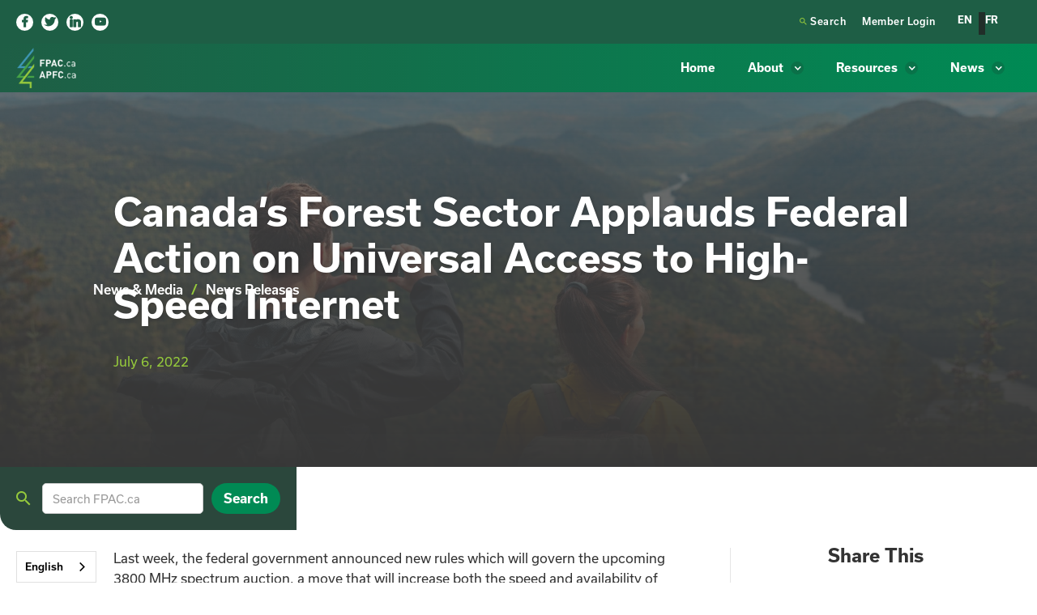

--- FILE ---
content_type: text/html; charset=utf-8
request_url: https://www.fpac.ca/posts/canadas-forest-sector-applauds-federal-action-on-universal-access-to-high-speed-internet
body_size: 10568
content:
<!DOCTYPE html><!-- Last Published: Thu Jan 29 2026 13:56:38 GMT+0000 (Coordinated Universal Time) --><html data-wf-domain="www.fpac.ca" data-wf-page="60ccb5b3bd077cee647edd00" data-wf-site="60ccb5b3bd077c65f47edce9" lang="en" data-wf-collection="60ccb5b3bd077c32cb7edd8c" data-wf-item-slug="canadas-forest-sector-applauds-federal-action-on-universal-access-to-high-speed-internet"><head><meta charset="utf-8"/><title>Canada’s Forest Sector Applauds Federal Action on Universal Access to High-Speed Internet</title><meta content="The federal government announced new rules which will govern the upcoming 3800 MHz spectrum auction, a move that will increase both the speed and availability of mobile and internet service across Canada." name="description"/><meta content="Canada’s Forest Sector Applauds Federal Action on Universal Access to High-Speed Internet" property="og:title"/><meta content="The federal government announced new rules which will govern the upcoming 3800 MHz spectrum auction, a move that will increase both the speed and availability of mobile and internet service across Canada." property="og:description"/><meta content="https://cdn.prod.website-files.com/60ccb5b3bd077c10c67edcec/62c5a7a28352a0705ae22859_Screenshot%202022-07-06%20111703.jpg" property="og:image"/><meta content="Canada’s Forest Sector Applauds Federal Action on Universal Access to High-Speed Internet" property="twitter:title"/><meta content="The federal government announced new rules which will govern the upcoming 3800 MHz spectrum auction, a move that will increase both the speed and availability of mobile and internet service across Canada." property="twitter:description"/><meta content="https://cdn.prod.website-files.com/60ccb5b3bd077c10c67edcec/62c5a7a28352a0705ae22859_Screenshot%202022-07-06%20111703.jpg" property="twitter:image"/><meta property="og:type" content="website"/><meta content="summary_large_image" name="twitter:card"/><meta content="width=device-width, initial-scale=1" name="viewport"/><link href="https://cdn.prod.website-files.com/60ccb5b3bd077c65f47edce9/css/fpac-website-redesign-1.webflow.shared.36c3ae001.min.css" rel="stylesheet" type="text/css" integrity="sha384-NsOuABpOul0hCjVUC6cBs1vo2dTetKpgk46BpYBrapzlwmPxzdSwwd3BagYq8jhb" crossorigin="anonymous"/><script src="https://use.typekit.net/efw1zyp.js" type="text/javascript"></script><script type="text/javascript">try{Typekit.load();}catch(e){}</script><script type="text/javascript">!function(o,c){var n=c.documentElement,t=" w-mod-";n.className+=t+"js",("ontouchstart"in o||o.DocumentTouch&&c instanceof DocumentTouch)&&(n.className+=t+"touch")}(window,document);</script><link href="https://cdn.prod.website-files.com/60ccb5b3bd077c65f47edce9/60d9e650835bb05e87dcad68_FPAC-Favi.png" rel="shortcut icon" type="image/x-icon"/><link href="https://cdn.prod.website-files.com/60ccb5b3bd077c65f47edce9/60d9e653395482494fdefc9c_FPAC-WC.png" rel="apple-touch-icon"/><script async="" src="https://www.googletagmanager.com/gtag/js?id=UA-200714254-1"></script><script type="text/javascript">window.dataLayer = window.dataLayer || [];function gtag(){dataLayer.push(arguments);}gtag('js', new Date());gtag('config', 'UA-200714254-1', {'anonymize_ip': false});</script><script src="https://www.google.com/recaptcha/api.js" type="text/javascript"></script><script type="text/javascript">!function(f,b,e,v,n,t,s){if(f.fbq)return;n=f.fbq=function(){n.callMethod?n.callMethod.apply(n,arguments):n.queue.push(arguments)};if(!f._fbq)f._fbq=n;n.push=n;n.loaded=!0;n.version='2.0';n.agent='plwebflow';n.queue=[];t=b.createElement(e);t.async=!0;t.src=v;s=b.getElementsByTagName(e)[0];s.parentNode.insertBefore(t,s)}(window,document,'script','https://connect.facebook.net/en_US/fbevents.js');fbq('init', '1946349115618866');fbq('track', 'PageView');</script><!-- F’in sweet Webflow Hacks -->
<script>
// when the DOM is ready
document.addEventListener("DOMContentLoaded", function() { 
  // get the the span element
  const yrSpan = document.querySelector('.currentyear');
  // get the current year
  const currentYr = new Date().getFullYear();
  // set the year span element's text to the current year
  yrSpan.textContent = currentYr;
});
</script>

<!-- Global site tag (gtag.js) - Google Ads: 620776476 -->
<script async src="https://www.googletagmanager.com/gtag/js?id=AW-620776476"></script>
<script>
  window.dataLayer = window.dataLayer || [];
  function gtag(){dataLayer.push(arguments);}
  gtag('js', new Date());

  gtag('config', 'AW-620776476');
</script>

<!-- Twitter universal website tag code -->
<script>
!function(e,t,n,s,u,a){e.twq||(s=e.twq=function(){s.exe?s.exe.apply(s,arguments):s.queue.push(arguments);
},s.version='1.1',s.queue=[],u=t.createElement(n),u.async=!0,u.src='//static.ads-twitter.com/uwt.js',
a=t.getElementsByTagName(n)[0],a.parentNode.insertBefore(u,a))}(window,document,'script');
// Insert Twitter Pixel ID and Standard Event data below
twq('init','nur61');
twq('track','PageView');
</script>
<!-- End Twitter universal website tag code -->

<style> .wf-loading * { opacity: 0; } </style>

<!-- Meta Pixel Code -->
<script>
!function(f,b,e,v,n,t,s)
{if(f.fbq)return;n=f.fbq=function(){n.callMethod?
n.callMethod.apply(n,arguments):n.queue.push(arguments)};
if(!f._fbq)f._fbq=n;n.push=n;n.loaded=!0;n.version='2.0';
n.queue=[];t=b.createElement(e);t.async=!0;
t.src=v;s=b.getElementsByTagName(e)[0];
s.parentNode.insertBefore(t,s)}(window, document,'script',
'https://connect.facebook.net/en_US/fbevents.js');
fbq('init', '1170336067235349');
fbq('track', 'PageView');
</script>
<noscript><img height="1" width="1" style="display:none"
src="https://www.facebook.com/tr?id=1170336067235349&ev=PageView&noscript=1"
/></noscript>
<!-- End Meta Pixel Code -->
</head><body><div class="nav-utility-bar"><div class="div-block-5 weglot-exclude"><a href="https://www.facebook.com/FPAC.APFC" target="_blank" class="material-social-icon"></a><a href="https://twitter.com/fpac_apfc" target="_blank" class="material-social-icon"></a><a href="https://www.linkedin.com/company/forest-products-association-of-canada/" target="_blank" class="material-social-icon"></a><a href="https://www.youtube.com/channel/UC-VsxcgVdoNYfku33S-XKGA" target="_blank" class="material-social-icon"></a></div><div class="div-block-170"><a href="/search" class="nav-uitility-link"><span class="material-icon light-green"></span> Search</a><a href="https://members.fpac.ca/login/" class="nav-uitility-link">Member Login</a><div class="wg-element-wrapper sw3"><a lang="en" href="#" class="wg-selector-2 s1 w-inline-block"><div class="wg-selector-2-fill f1"></div><div class="wg-selector2-text-lang2">EN</div></a><a lang="fr" href="#" class="wg-selector-2 s2 w-inline-block"><div class="wg-selector-2-fill f2"></div><div class="wg-selector2-text-lang2">FR</div></a></div></div></div><div data-collapse="medium" data-animation="default" data-duration="400" data-easing="ease" data-easing2="ease" role="banner" class="navbar w-nav"><a href="/" class="brand w-nav-brand"><img src="https://cdn.prod.website-files.com/60ccb5b3bd077c65f47edce9/60ccb5b3bd077c46737edd5a_fpac-logo-2014-white.png" loading="lazy" alt="" class="brand-logo"/></a><nav role="navigation" class="nav-menu w-nav-menu"><a href="/" class="navlink standard w-nav-link">Home</a><div data-hover="false" data-delay="0" class="w-dropdown"><div class="navlink w-dropdown-toggle"><div class="dropdown-icon w-icon-dropdown-toggle"></div><div>About</div></div><nav class="nav-dropdown w-dropdown-list"><a href="/about" class="navlink dropdown w-dropdown-link">About FPAC</a><a href="/report/annual-report-2024" class="navlink dropdown w-dropdown-link">Annual Report</a><a href="/about/members" class="navlink dropdown w-dropdown-link">Our Members</a><a href="/partners" class="navlink dropdown w-dropdown-link">Our Partners</a><a href="/about/team" class="navlink dropdown w-dropdown-link">Our Team</a><a href="/work-with-us" class="navlink dropdown hide w-dropdown-link">Work With Us</a></nav></div><a href="/story-hidden" class="navlink standard hide w-nav-link">Forestry&#x27;s Story</a><div data-hover="false" data-delay="0" class="w-dropdown"><div class="navlink hidden w-dropdown-toggle"><div class="dropdown-icon w-icon-dropdown-toggle"></div><div>Focus Areas</div></div><nav class="nav-dropdown w-dropdown-list"><a href="/areas-hidden/overview" class="navlink dropdown w-dropdown-link">Overview</a><a href="/areas-hidden/environment-sustainability" class="navlink dropdown w-dropdown-link">Environment &amp; Sustainability</a><a href="/areas-hidden/growth-innovation" class="navlink dropdown w-dropdown-link">Growth &amp; Innovation</a><a href="/areas-hidden/economy-trade" class="navlink dropdown w-dropdown-link">Economy &amp; Trade</a><a href="/areas-hidden/workforce" class="navlink dropdown w-dropdown-link">Workforce</a><a href="/areas-hidden/communities-indigenous-partnerships" class="navlink dropdown w-dropdown-link">Communities &amp; Indigenous Partnerships</a><a href="/areas-hidden/transportation" class="navlink dropdown w-dropdown-link">Transportation</a></nav></div><div data-hover="false" data-delay="0" class="w-dropdown"><div class="navlink w-dropdown-toggle"><div class="dropdown-icon w-icon-dropdown-toggle"></div><div>Resources</div></div><nav class="nav-dropdown w-dropdown-list"><a href="/resources" class="navlink dropdown w-dropdown-link">Overview</a><a href="/resources/reports" class="navlink dropdown w-dropdown-link">Reports</a><a href="/canadas-forest-economy-report" class="navlink dropdown w-dropdown-link">Canada&#x27;s Forest Economy Report</a><a href="https://certificationcanada.org/en/home/" target="_blank" class="navlink dropdown w-dropdown-link">Certifications</a><a href="/resources/programs" class="navlink dropdown w-dropdown-link">Programs</a><a href="/equity-diversity-and-inclusion" class="navlink dropdown w-dropdown-link">Equity, Diversity, and Inclusion<br/></a></nav></div><div data-hover="false" data-delay="0" class="w-dropdown"><div class="navlink w-dropdown-toggle"><div class="dropdown-icon w-icon-dropdown-toggle"></div><div>News</div></div><nav class="nav-dropdown w-dropdown-list"><a href="/news" class="navlink dropdown w-dropdown-link">The Latest</a><a href="/news/news-releases" class="navlink dropdown w-dropdown-link">News Releases</a><a href="/news/videos" class="navlink dropdown w-dropdown-link">Videos</a></nav></div></nav><div class="menu-button w-nav-button"><div class="icon w-icon-nav-menu"></div><div data-w-id="b4ead4bb-a8d0-0e42-8054-f6301c588a3f" data-is-ix2-target="1" class="lottie-animation" data-animation-type="lottie" data-src="https://cdn.prod.website-files.com/60ccb5b3bd077c65f47edce9/60ccb5b3bd077c6cb97edd83_lottieflow-menu-nav-08-ffffff-easey.json" data-loop="0" data-direction="1" data-autoplay="0" data-renderer="svg" data-default-duration="2.0208333333333335" data-duration="0" data-ix2-initial-state="0"></div></div></div><div style="background-image:url(&quot;https://cdn.prod.website-files.com/60ccb5b3bd077c10c67edcec/62c5a7a28352a0705ae22859_Screenshot%202022-07-06%20111703.jpg&quot;)" class="article-header post"><div class="article-header-shade"><div class="div-block-96"><div><a href="/news" class="link-6 white">News &amp; Media</a><div class="text-block-45">/</div><a href="/news/news-releases" class="link-6 white">News Releases</a><a href="/news/media" class="link-6 white w-condition-invisible">Media</a><a href="/news/blog" class="link-6 white w-condition-invisible">Blog Posts</a></div></div><div class="_1200-wrapper _1000"><h1 class="heading-7 dropshadow">Canada’s Forest Sector Applauds Federal Action on Universal Access to High-Speed Internet</h1><div class="div-block-133"><div class="text-block-53 w-dyn-bind-empty"></div><div class="text-block-53 w-condition-invisible">   |  </div><div class="text-block-53">July 6, 2022</div></div></div></div><form action="/search" class="fixed-search-bar dark w-form"><div class="text-block-42"></div><input class="search-input w-input" maxlength="256" name="query" placeholder="Search FPAC.ca" type="search" id="search" required=""/><input type="submit" class="button w-button" value="Search"/></form></div><div class="standard-section"><div class="_1200-wrapper _1000 blog-content"><div class="div-block-134"><div class="div-block-136"><div class="rich-text-block-2 w-richtext"><p>Last week, the federal government announced new rules which will govern the upcoming 3800 MHz spectrum auction, a move that will increase both the speed and availability of mobile and internet service across Canada. </p><p>Forest Products Association of Canada (FPAC) applauds this decision which will provide remote and northern communities with essential wireless services.</p><p>In response to the announcement, FPAC President and CEO Derek Nighbor issued the following statement:</p><p>“The COVID-19 pandemic has dramatically shifted the way in which many of us work and live. It has also reminded us of the need for reliable digital networks to keep us connected to our family, friends, and jobs. In 2022, reliable wireless service is essential to life. </p><p>For forestry communities, it is essential to their economic future and the safety of residents and critical infrastructure.</p><p>Canada’s forestry workers and their families touch more than 600 communities across the country – most of which are in rural and northern parts. Canadians rely on us to produce a range of in-demand goods like wood for building construction, masks and gowns for the health care sector, packaging for food, and hygiene products like tissue and toilet paper. In the face of worsening geo-political uncertainty and challenged global supply chains, it has never been more valuable to be able to deliver for ourselves – by using Canadian grown and made products to provide for Canadians.</p><p>In our business, reliable internet access or cell coverage is an imperative that allows us to use basic technology to efficiently streamline operations, attract new workers and their families, keep people and operations safer in the face of worsening wildland fire patterns, and meet customer demands.  </p><p>With its announcement on Friday, the government has signaled its intent to ensure that all Canadians have reliable access to high-speed internet. The future of our northern and rural communities and their ability to attract people, investment, and grow depends on it.”</p><p><em>FPAC provides a voice for Canada’s wood, pulp, paper, and wood-based bio-products producers nationally and internationally in government, trade, and environmental affairs. As an industry with annual revenues exceeding $75B, Canada’s forest products sector is one of the country’s largest employers operating in over 600 communities, providing 225,000 direct jobs, and over 600,000 indirect jobs across the country.</em></p></div><div class="media-contact-block"><div class="text-block-40">For more information contact:</div><div class="div-block-138"><img src="https://cdn.prod.website-files.com/60ccb5b3bd077c65f47edce9/6908e2a17845e604c40372a7_RR_2025.jpg" loading="lazy" sizes="100vw" srcset="https://cdn.prod.website-files.com/60ccb5b3bd077c65f47edce9/6908e2a17845e604c40372a7_RR_2025-p-500.jpg 500w, https://cdn.prod.website-files.com/60ccb5b3bd077c65f47edce9/6908e2a17845e604c40372a7_RR_2025-p-800.jpg 800w, https://cdn.prod.website-files.com/60ccb5b3bd077c65f47edce9/6908e2a17845e604c40372a7_RR_2025-p-1080.jpg 1080w, https://cdn.prod.website-files.com/60ccb5b3bd077c65f47edce9/6908e2a17845e604c40372a7_RR_2025-p-1600.jpg 1600w, https://cdn.prod.website-files.com/60ccb5b3bd077c65f47edce9/6908e2a17845e604c40372a7_RR_2025-p-2000.jpg 2000w, https://cdn.prod.website-files.com/60ccb5b3bd077c65f47edce9/6908e2a17845e604c40372a7_RR_2025.jpg 2048w" alt="" class="image-8 staff"/><div class="div-block-139"><div class="text-block-41 no-padding">Rebecca Rogers</div><div class="text-block-55">Director, Communications</div><div class="text-block-55"><a href="mailto:kpatterson-baker@fpac.ca" aria-label="Email">rrogers@fpac.ca<br/></a>(613) 563-4518<br/></div><div class="text-block-55">Follow FPAC on <a href="https://www.linkedin.com/company/forest-products-association-of-canada/">LinkedIn</a></div></div></div></div></div><div class="div-block-135"><div class="div-block-12"><div class="div-block-137"><div class="section-heading right left"><div class="text-block-54">Share This</div></div><div class="w-embed"><a href="https://www.facebook.com/sharer/sharer.php?u=https://fpac.ca/posts/canadas-forest-sector-applauds-federal-action-on-universal-access-to-high-speed-internet" target="_blank" class="link-block-2 link-wrap w-inline-block">
                <div>Facebook</div>
                <div class="div-block-14 fb">
                  <div></div>
                </div>
              </a></div><div class="w-embed"><a href="https://twitter.com/intent/tweet?url=https://fpac.ca/posts/canadas-forest-sector-applauds-federal-action-on-universal-access-to-high-speed-internet&text=The federal government announced new rules which will govern the upcoming 3800 MHz spectrum auction, a move that will increase both the speed and availability of mobile and internet service across Canada. " target="_blank" class="link-block-2 link-wrap w-inline-block">
                <div>Twitter</div>
                <div class="div-block-14 tw">
                  <div></div>
                </div>
              </a></div><div class="w-embed"><a href="https://www.linkedin.com/shareArticle?mini=true&url=https://fpac.ca/posts/canadas-forest-sector-applauds-federal-action-on-universal-access-to-high-speed-internet" target="_blank" class="link-block-2 link-wrap w-inline-block">
                <div>LinkedIn</div>
                <div class="div-block-14 linkedin">
                  <div></div>
                </div>
              </a></div></div><div class="div-block-137 w-condition-invisible"><div class="section-heading right left"><div class="text-block-54">Categories</div></div><div class="w-dyn-list"><div class="w-dyn-empty"><div>No items found.</div></div></div></div></div></div></div></div><div class="section-divider"></div><div class="_1200-wrapper _1080"><div data-duration-in="300" data-duration-out="100" data-current="Latest Content" data-easing="ease" class="w-tabs"><div class="tabs-menu w-tab-menu"><a data-w-tab="Latest Content" class="tab-link first w-inline-block w-tab-link w--current"><div>Latest News Releases</div><div class="w-condition-invisible">Latest Media Posts</div><div class="w-condition-invisible">More From Our Blog</div></a><a data-w-tab="Related Content" class="tab-link last w-inline-block w-tab-link"><div>Related Content</div></a></div><div class="tabs-content w-tab-content"><div data-w-tab="Latest Content" class="w-tab-pane w--tab-active"><div class="news-releases-tab-content"><div class="w-dyn-list"><div role="list" class="collection-list w-dyn-items"><div role="listitem" class="w-dyn-item"><div><img src="https://cdn.prod.website-files.com/60ccb5b3bd077c65f47edce9/60ccb5b3bd077c2c627edd77_logo-placeholder-image.jpg" loading="lazy" sizes="(max-width: 1200px) 100vw, 1200px" srcset="https://cdn.prod.website-files.com/60ccb5b3bd077c65f47edce9/60ccb5b3bd077c2c627edd77_logo-placeholder-image-p-500.jpeg 500w, https://cdn.prod.website-files.com/60ccb5b3bd077c65f47edce9/60ccb5b3bd077c2c627edd77_logo-placeholder-image-p-800.jpeg 800w, https://cdn.prod.website-files.com/60ccb5b3bd077c65f47edce9/60ccb5b3bd077c2c627edd77_logo-placeholder-image-p-1080.jpeg 1080w, https://cdn.prod.website-files.com/60ccb5b3bd077c65f47edce9/60ccb5b3bd077c2c627edd77_logo-placeholder-image.jpg 1200w" alt="" class="image w-condition-invisible"/><img src="https://cdn.prod.website-files.com/60ccb5b3bd077c10c67edcec/696d195061661384547e6dfa_thic0017959_5.jpg" loading="lazy" alt="" sizes="100vw" srcset="https://cdn.prod.website-files.com/60ccb5b3bd077c10c67edcec/696d195061661384547e6dfa_thic0017959_5-p-500.jpg 500w, https://cdn.prod.website-files.com/60ccb5b3bd077c10c67edcec/696d195061661384547e6dfa_thic0017959_5-p-800.jpg 800w, https://cdn.prod.website-files.com/60ccb5b3bd077c10c67edcec/696d195061661384547e6dfa_thic0017959_5-p-1080.jpg 1080w, https://cdn.prod.website-files.com/60ccb5b3bd077c10c67edcec/696d195061661384547e6dfa_thic0017959_5-p-1600.jpg 1600w, https://cdn.prod.website-files.com/60ccb5b3bd077c10c67edcec/696d195061661384547e6dfa_thic0017959_5-p-2000.jpg 2000w, https://cdn.prod.website-files.com/60ccb5b3bd077c10c67edcec/696d195061661384547e6dfa_thic0017959_5-p-2600.jpg 2600w, https://cdn.prod.website-files.com/60ccb5b3bd077c10c67edcec/696d195061661384547e6dfa_thic0017959_5.jpg 2700w" class="image"/><div class="div-block-15"><div class="text-block-8 green">January 16, 2026</div></div><div class="reportheading">FPAC and Canada Wood welcome renewed Canada–China cooperation to advance modern wood construction</div><div class="text-block-9">Sector welcomes MOU aimed at strengthening practical cooperation to support modern wood construction and expand international market opportunities for Canadian forest products.</div><a href="/posts/fpac-and-canada-wood-welcome-renewed-canada-china-cooperation-to-advance-modern-wood-construction" class="link">Read This</a></div></div><div role="listitem" class="w-dyn-item"><div><img src="https://cdn.prod.website-files.com/60ccb5b3bd077c65f47edce9/60ccb5b3bd077c2c627edd77_logo-placeholder-image.jpg" loading="lazy" sizes="(max-width: 1200px) 100vw, 1200px" srcset="https://cdn.prod.website-files.com/60ccb5b3bd077c65f47edce9/60ccb5b3bd077c2c627edd77_logo-placeholder-image-p-500.jpeg 500w, https://cdn.prod.website-files.com/60ccb5b3bd077c65f47edce9/60ccb5b3bd077c2c627edd77_logo-placeholder-image-p-800.jpeg 800w, https://cdn.prod.website-files.com/60ccb5b3bd077c65f47edce9/60ccb5b3bd077c2c627edd77_logo-placeholder-image-p-1080.jpeg 1080w, https://cdn.prod.website-files.com/60ccb5b3bd077c65f47edce9/60ccb5b3bd077c2c627edd77_logo-placeholder-image.jpg 1200w" alt="" class="image w-condition-invisible"/><img src="https://cdn.prod.website-files.com/60ccb5b3bd077c10c67edcec/69276c55c55d71240b7c3add_Screenshot%202025-11-26%20160820.png" loading="lazy" alt="" sizes="100vw" srcset="https://cdn.prod.website-files.com/60ccb5b3bd077c10c67edcec/69276c55c55d71240b7c3add_Screenshot%202025-11-26%20160820-p-500.png 500w, https://cdn.prod.website-files.com/60ccb5b3bd077c10c67edcec/69276c55c55d71240b7c3add_Screenshot%202025-11-26%20160820-p-800.png 800w, https://cdn.prod.website-files.com/60ccb5b3bd077c10c67edcec/69276c55c55d71240b7c3add_Screenshot%202025-11-26%20160820-p-1080.png 1080w, https://cdn.prod.website-files.com/60ccb5b3bd077c10c67edcec/69276c55c55d71240b7c3add_Screenshot%202025-11-26%20160820.png 1395w" class="image"/><div class="div-block-15"><div class="text-block-8 green">November 26, 2025</div></div><div class="reportheading">FPAC Responds to the Prime Minister’s Announcement on Measures to Protect and Strengthen Canada’s Forest Sector</div><div class="text-block-9">FPAC Responds to the Prime Minister’s Announcement on Measures to Protect and Strengthen Canada’s Forest Sector</div><a href="/posts/fpac-responds-to-the-prime-ministers-announcement-on-measures-to-protect-and-strengthen-canadas-forest-sector" class="link">Read This</a></div></div><div role="listitem" class="w-dyn-item"><div><img src="https://cdn.prod.website-files.com/60ccb5b3bd077c65f47edce9/60ccb5b3bd077c2c627edd77_logo-placeholder-image.jpg" loading="lazy" sizes="(max-width: 1200px) 100vw, 1200px" srcset="https://cdn.prod.website-files.com/60ccb5b3bd077c65f47edce9/60ccb5b3bd077c2c627edd77_logo-placeholder-image-p-500.jpeg 500w, https://cdn.prod.website-files.com/60ccb5b3bd077c65f47edce9/60ccb5b3bd077c2c627edd77_logo-placeholder-image-p-800.jpeg 800w, https://cdn.prod.website-files.com/60ccb5b3bd077c65f47edce9/60ccb5b3bd077c2c627edd77_logo-placeholder-image-p-1080.jpeg 1080w, https://cdn.prod.website-files.com/60ccb5b3bd077c65f47edce9/60ccb5b3bd077c2c627edd77_logo-placeholder-image.jpg 1200w" alt="" class="image w-condition-invisible"/><img src="https://cdn.prod.website-files.com/60ccb5b3bd077c10c67edcec/690a80347e7aaaca49736250_Screenshot%202025-11-04%20173717.png" loading="lazy" alt="" sizes="100vw" srcset="https://cdn.prod.website-files.com/60ccb5b3bd077c10c67edcec/690a80347e7aaaca49736250_Screenshot%202025-11-04%20173717-p-500.png 500w, https://cdn.prod.website-files.com/60ccb5b3bd077c10c67edcec/690a80347e7aaaca49736250_Screenshot%202025-11-04%20173717-p-800.png 800w, https://cdn.prod.website-files.com/60ccb5b3bd077c10c67edcec/690a80347e7aaaca49736250_Screenshot%202025-11-04%20173717-p-1080.png 1080w, https://cdn.prod.website-files.com/60ccb5b3bd077c10c67edcec/690a80347e7aaaca49736250_Screenshot%202025-11-04%20173717.png 1368w" class="image"/><div class="div-block-15"><div class="text-block-8 green">November 4, 2025</div></div><div class="reportheading">Trade Concerns Still Dominate</div><div class="text-block-9">FPAC Sees Biomass Investment Tax Credits and Regulatory Efficiency Commitments as Key to Improving Competitiveness for the Long-Term </div><a href="/posts/trade-concerns-still-dominate" class="link">Read This</a></div></div><div role="listitem" class="w-dyn-item"><div><img src="https://cdn.prod.website-files.com/60ccb5b3bd077c65f47edce9/60ccb5b3bd077c2c627edd77_logo-placeholder-image.jpg" loading="lazy" sizes="(max-width: 1200px) 100vw, 1200px" srcset="https://cdn.prod.website-files.com/60ccb5b3bd077c65f47edce9/60ccb5b3bd077c2c627edd77_logo-placeholder-image-p-500.jpeg 500w, https://cdn.prod.website-files.com/60ccb5b3bd077c65f47edce9/60ccb5b3bd077c2c627edd77_logo-placeholder-image-p-800.jpeg 800w, https://cdn.prod.website-files.com/60ccb5b3bd077c65f47edce9/60ccb5b3bd077c2c627edd77_logo-placeholder-image-p-1080.jpeg 1080w, https://cdn.prod.website-files.com/60ccb5b3bd077c65f47edce9/60ccb5b3bd077c2c627edd77_logo-placeholder-image.jpg 1200w" alt="" class="image"/><img src="" loading="lazy" alt="" class="image w-dyn-bind-empty"/><div class="div-block-15"><div class="text-block-8 green">November 3, 2025</div></div><div class="reportheading">MEDIA ADVISORY - Budget 2025 and Implications for Canada’s Forest Sector</div><div class="text-block-9">FPAC available for comment on Budget 2025 and implications for Canada’s forest sector</div><a href="/posts/media-advisory---budget-2025-and-implications-for-canadas-forest-sector" class="link">Read This</a></div></div></div></div><div class="div-block-132 top-padding"><a href="/news/news-releases" class="button w-button">View all news releases</a></div></div><div class="media-tab-content w-condition-invisible"><div class="w-dyn-list"><div role="list" class="collection-list w-dyn-items"><div role="listitem" class="w-dyn-item"><div><img src="https://cdn.prod.website-files.com/60ccb5b3bd077c65f47edce9/60ccb5b3bd077c2c627edd77_logo-placeholder-image.jpg" loading="lazy" sizes="100vw" srcset="https://cdn.prod.website-files.com/60ccb5b3bd077c65f47edce9/60ccb5b3bd077c2c627edd77_logo-placeholder-image-p-500.jpeg 500w, https://cdn.prod.website-files.com/60ccb5b3bd077c65f47edce9/60ccb5b3bd077c2c627edd77_logo-placeholder-image-p-800.jpeg 800w, https://cdn.prod.website-files.com/60ccb5b3bd077c65f47edce9/60ccb5b3bd077c2c627edd77_logo-placeholder-image-p-1080.jpeg 1080w, https://cdn.prod.website-files.com/60ccb5b3bd077c65f47edce9/60ccb5b3bd077c2c627edd77_logo-placeholder-image.jpg 1200w" alt="" class="image w-condition-invisible"/><img src="https://cdn.prod.website-files.com/60ccb5b3bd077c10c67edcec/60ccb5b3bd077ce5f37ee01c_Be0HqX4f_400x400.jpg" loading="lazy" alt="" class="image"/><div class="div-block-15"><div class="text-block-8 green">September 21, 2020</div></div><div class="reportheading">Lisa Raitt Honoured As Community Champion By Canada&#x27;s Forest Products Sector</div><div class="text-block-9">Forest Products Association of Canada recognizes former minister Lisa Raitt&#x27;s leadership in the forestry sector with Forestry Community Champion award</div><a href="/posts/lisa-raitt-honoured-as-community-champion-by-canadas-forest-products-sector" class="link">Read This</a></div></div><div role="listitem" class="w-dyn-item"><div><img src="https://cdn.prod.website-files.com/60ccb5b3bd077c65f47edce9/60ccb5b3bd077c2c627edd77_logo-placeholder-image.jpg" loading="lazy" sizes="100vw" srcset="https://cdn.prod.website-files.com/60ccb5b3bd077c65f47edce9/60ccb5b3bd077c2c627edd77_logo-placeholder-image-p-500.jpeg 500w, https://cdn.prod.website-files.com/60ccb5b3bd077c65f47edce9/60ccb5b3bd077c2c627edd77_logo-placeholder-image-p-800.jpeg 800w, https://cdn.prod.website-files.com/60ccb5b3bd077c65f47edce9/60ccb5b3bd077c2c627edd77_logo-placeholder-image-p-1080.jpeg 1080w, https://cdn.prod.website-files.com/60ccb5b3bd077c65f47edce9/60ccb5b3bd077c2c627edd77_logo-placeholder-image.jpg 1200w" alt="" class="image w-condition-invisible"/><img src="https://cdn.prod.website-files.com/60ccb5b3bd077c10c67edcec/60ccb5b3bd077c01c37edf75_iStock-1129048352-min.jpg" loading="lazy" alt="" sizes="100vw" srcset="https://cdn.prod.website-files.com/60ccb5b3bd077c10c67edcec/60ccb5b3bd077c01c37edf75_iStock-1129048352-min-p-500.jpeg 500w, https://cdn.prod.website-files.com/60ccb5b3bd077c10c67edcec/60ccb5b3bd077c01c37edf75_iStock-1129048352-min-p-1080.jpeg 1080w, https://cdn.prod.website-files.com/60ccb5b3bd077c10c67edcec/60ccb5b3bd077c01c37edf75_iStock-1129048352-min-p-1600.jpeg 1600w, https://cdn.prod.website-files.com/60ccb5b3bd077c10c67edcec/60ccb5b3bd077c01c37edf75_iStock-1129048352-min-p-2000.jpeg 2000w, https://cdn.prod.website-files.com/60ccb5b3bd077c10c67edcec/60ccb5b3bd077c01c37edf75_iStock-1129048352-min-p-2600.jpeg 2600w, https://cdn.prod.website-files.com/60ccb5b3bd077c10c67edcec/60ccb5b3bd077c01c37edf75_iStock-1129048352-min-p-3200.jpeg 3200w, https://cdn.prod.website-files.com/60ccb5b3bd077c10c67edcec/60ccb5b3bd077c01c37edf75_iStock-1129048352-min.jpg 6240w" class="image"/><div class="div-block-15"><div class="text-block-8 green">November 13, 2019</div></div><div class="reportheading">The Search for Canada&#x27;s Greenest Workforce</div><div class="text-block-9">Canada&#x27;s forest industry is a top employer and global leader in sustainability, forest management,  clean technology and innovation</div><a href="/posts/the-search-for-canadas-greenest-workforce" class="link">Read This</a></div></div><div role="listitem" class="w-dyn-item"><div><img src="https://cdn.prod.website-files.com/60ccb5b3bd077c65f47edce9/60ccb5b3bd077c2c627edd77_logo-placeholder-image.jpg" loading="lazy" sizes="100vw" srcset="https://cdn.prod.website-files.com/60ccb5b3bd077c65f47edce9/60ccb5b3bd077c2c627edd77_logo-placeholder-image-p-500.jpeg 500w, https://cdn.prod.website-files.com/60ccb5b3bd077c65f47edce9/60ccb5b3bd077c2c627edd77_logo-placeholder-image-p-800.jpeg 800w, https://cdn.prod.website-files.com/60ccb5b3bd077c65f47edce9/60ccb5b3bd077c2c627edd77_logo-placeholder-image-p-1080.jpeg 1080w, https://cdn.prod.website-files.com/60ccb5b3bd077c65f47edce9/60ccb5b3bd077c2c627edd77_logo-placeholder-image.jpg 1200w" alt="" class="image w-condition-invisible"/><img src="https://cdn.prod.website-files.com/60ccb5b3bd077c10c67edcec/60ccb5b3bd077c585c7edf7f_iStock-858286532-min.jpg" loading="lazy" alt="" sizes="100vw" srcset="https://cdn.prod.website-files.com/60ccb5b3bd077c10c67edcec/60ccb5b3bd077c585c7edf7f_iStock-858286532-min-p-1080.jpeg 1080w, https://cdn.prod.website-files.com/60ccb5b3bd077c10c67edcec/60ccb5b3bd077c585c7edf7f_iStock-858286532-min-p-1600.jpeg 1600w, https://cdn.prod.website-files.com/60ccb5b3bd077c10c67edcec/60ccb5b3bd077c585c7edf7f_iStock-858286532-min-p-2000.jpeg 2000w, https://cdn.prod.website-files.com/60ccb5b3bd077c10c67edcec/60ccb5b3bd077c585c7edf7f_iStock-858286532-min-p-2600.jpeg 2600w, https://cdn.prod.website-files.com/60ccb5b3bd077c10c67edcec/60ccb5b3bd077c585c7edf7f_iStock-858286532-min-p-3200.jpeg 3200w, https://cdn.prod.website-files.com/60ccb5b3bd077c10c67edcec/60ccb5b3bd077c585c7edf7f_iStock-858286532-min.jpg 5568w" class="image"/><div class="div-block-15"><div class="text-block-8 green">February 20, 2019</div></div><div class="reportheading">Opinion | Workforce Diversity - Canada&#x27;s Forest Sector Branches Out</div><div class="text-block-9">Forest Products Association of Canada embraces diversity and encourages women and indigenous to join the forestry workforce</div><a href="/posts/opinion-workforce-diversity-canadas-forest-sector-branches-out" class="link">Read This</a></div></div></div></div><div class="div-block-132 top-padding"><a href="/news/media" class="button w-button">View all media</a></div></div><div class="blog-tab-content w-condition-invisible"><div class="w-dyn-list"><div role="list" class="collection-list w-dyn-items"><div role="listitem" class="w-dyn-item"><div><img src="https://cdn.prod.website-files.com/60ccb5b3bd077c65f47edce9/60ccb5b3bd077c2c627edd77_logo-placeholder-image.jpg" loading="lazy" sizes="100vw" srcset="https://cdn.prod.website-files.com/60ccb5b3bd077c65f47edce9/60ccb5b3bd077c2c627edd77_logo-placeholder-image-p-500.jpeg 500w, https://cdn.prod.website-files.com/60ccb5b3bd077c65f47edce9/60ccb5b3bd077c2c627edd77_logo-placeholder-image-p-800.jpeg 800w, https://cdn.prod.website-files.com/60ccb5b3bd077c65f47edce9/60ccb5b3bd077c2c627edd77_logo-placeholder-image-p-1080.jpeg 1080w, https://cdn.prod.website-files.com/60ccb5b3bd077c65f47edce9/60ccb5b3bd077c2c627edd77_logo-placeholder-image.jpg 1200w" alt="" class="image"/><img src="" loading="lazy" alt="" class="image w-dyn-bind-empty"/><div class="div-block-15"><div class="text-block-8 green">August 25, 2025</div></div><div class="reportheading">Green Dream Poem | Green Dream Internship 2025</div><div class="text-block-9">Green Dream Poem | Green Dream Internship 2025</div><a href="/posts/green-dream-poem-2025-fpac-green-dream-internship" class="link">Read This</a></div></div><div role="listitem" class="w-dyn-item"><div><img src="https://cdn.prod.website-files.com/60ccb5b3bd077c65f47edce9/60ccb5b3bd077c2c627edd77_logo-placeholder-image.jpg" loading="lazy" sizes="100vw" srcset="https://cdn.prod.website-files.com/60ccb5b3bd077c65f47edce9/60ccb5b3bd077c2c627edd77_logo-placeholder-image-p-500.jpeg 500w, https://cdn.prod.website-files.com/60ccb5b3bd077c65f47edce9/60ccb5b3bd077c2c627edd77_logo-placeholder-image-p-800.jpeg 800w, https://cdn.prod.website-files.com/60ccb5b3bd077c65f47edce9/60ccb5b3bd077c2c627edd77_logo-placeholder-image-p-1080.jpeg 1080w, https://cdn.prod.website-files.com/60ccb5b3bd077c65f47edce9/60ccb5b3bd077c2c627edd77_logo-placeholder-image.jpg 1200w" alt="" class="image w-condition-invisible"/><img src="https://cdn.prod.website-files.com/60ccb5b3bd077c10c67edcec/689cd94ca0d8cecc6615c667_IMG_8529.jpeg" loading="lazy" alt="" sizes="100vw" srcset="https://cdn.prod.website-files.com/60ccb5b3bd077c10c67edcec/689cd94ca0d8cecc6615c667_IMG_8529-p-500.jpeg 500w, https://cdn.prod.website-files.com/60ccb5b3bd077c10c67edcec/689cd94ca0d8cecc6615c667_IMG_8529-p-800.jpeg 800w, https://cdn.prod.website-files.com/60ccb5b3bd077c10c67edcec/689cd94ca0d8cecc6615c667_IMG_8529.jpeg 929w" class="image"/><div class="div-block-15"><div class="text-block-8 green">August 13, 2025</div></div><div class="reportheading">Finding Your Place as a Woman in Forestry | Green Dream Internship 2025 | Blog</div><div class="text-block-9">Finding Your Place as a Woman in Forestry | Green Dream Internship 2025 | Blog</div><a href="/posts/finding-your-place-as-a-woman-in-forestry-green-dream-internship-2025-blog" class="link">Read This</a></div></div><div role="listitem" class="w-dyn-item"><div><img src="https://cdn.prod.website-files.com/60ccb5b3bd077c65f47edce9/60ccb5b3bd077c2c627edd77_logo-placeholder-image.jpg" loading="lazy" sizes="100vw" srcset="https://cdn.prod.website-files.com/60ccb5b3bd077c65f47edce9/60ccb5b3bd077c2c627edd77_logo-placeholder-image-p-500.jpeg 500w, https://cdn.prod.website-files.com/60ccb5b3bd077c65f47edce9/60ccb5b3bd077c2c627edd77_logo-placeholder-image-p-800.jpeg 800w, https://cdn.prod.website-files.com/60ccb5b3bd077c65f47edce9/60ccb5b3bd077c2c627edd77_logo-placeholder-image-p-1080.jpeg 1080w, https://cdn.prod.website-files.com/60ccb5b3bd077c65f47edce9/60ccb5b3bd077c2c627edd77_logo-placeholder-image.jpg 1200w" alt="" class="image w-condition-invisible"/><img src="https://cdn.prod.website-files.com/60ccb5b3bd077c10c67edcec/689a2edfde884f65d4d5daf9_IMG_1804%20(1).jpeg" loading="lazy" alt="" sizes="100vw" srcset="https://cdn.prod.website-files.com/60ccb5b3bd077c10c67edcec/689a2edfde884f65d4d5daf9_IMG_1804%20(1)-p-500.jpeg 500w, https://cdn.prod.website-files.com/60ccb5b3bd077c10c67edcec/689a2edfde884f65d4d5daf9_IMG_1804%20(1)-p-800.jpeg 800w, https://cdn.prod.website-files.com/60ccb5b3bd077c10c67edcec/689a2edfde884f65d4d5daf9_IMG_1804%20(1).jpeg 934w" class="image"/><div class="div-block-15"><div class="text-block-8 green">August 11, 2025</div></div><div class="reportheading">Beyond the Cutblock: What Cabin Owners Taught Me About Forestry | Green Dream Internship | Blog</div><div class="text-block-9">Beyond the Cutblock: What Cabin Owners Taught Me About Forestry</div><a href="/posts/beyond-the-cutblock-what-cabin-owners-taught-me-about-forestry-green-dream-internship-blog" class="link">Read This</a></div></div><div role="listitem" class="w-dyn-item"><div><img src="https://cdn.prod.website-files.com/60ccb5b3bd077c65f47edce9/60ccb5b3bd077c2c627edd77_logo-placeholder-image.jpg" loading="lazy" sizes="100vw" srcset="https://cdn.prod.website-files.com/60ccb5b3bd077c65f47edce9/60ccb5b3bd077c2c627edd77_logo-placeholder-image-p-500.jpeg 500w, https://cdn.prod.website-files.com/60ccb5b3bd077c65f47edce9/60ccb5b3bd077c2c627edd77_logo-placeholder-image-p-800.jpeg 800w, https://cdn.prod.website-files.com/60ccb5b3bd077c65f47edce9/60ccb5b3bd077c2c627edd77_logo-placeholder-image-p-1080.jpeg 1080w, https://cdn.prod.website-files.com/60ccb5b3bd077c65f47edce9/60ccb5b3bd077c2c627edd77_logo-placeholder-image.jpg 1200w" alt="" class="image w-condition-invisible"/><img src="https://cdn.prod.website-files.com/60ccb5b3bd077c10c67edcec/697a0ca92cba8b55c6376cfa_68962a28b7d68562ffd7d064_Screenshot%202025-08-08%20124725.png" loading="lazy" alt="" sizes="100vw" srcset="https://cdn.prod.website-files.com/60ccb5b3bd077c10c67edcec/697a0ca92cba8b55c6376cfa_68962a28b7d68562ffd7d064_Screenshot%202025-08-08%20124725-p-500.png 500w, https://cdn.prod.website-files.com/60ccb5b3bd077c10c67edcec/697a0ca92cba8b55c6376cfa_68962a28b7d68562ffd7d064_Screenshot%202025-08-08%20124725-p-800.png 800w, https://cdn.prod.website-files.com/60ccb5b3bd077c10c67edcec/697a0ca92cba8b55c6376cfa_68962a28b7d68562ffd7d064_Screenshot%202025-08-08%20124725.png 964w" class="image"/><div class="div-block-15"><div class="text-block-8 green">August 8, 2025</div></div><div class="reportheading">Career Pathways and Development: How West Fraser Builds Careers from Within | Green Dream Internship 2025 | Blog</div><div class="text-block-9">Career Pathways and Development: How West Fraser Builds Careers from Within | Green Dream Internship 2025 | Blog</div><a href="/posts/career-pathways-and-development-how-west-fraser-builds-careers-from-within-green-dream-internship-2025-blog" class="link">Read This</a></div></div></div></div><div class="div-block-132 top-padding"><a href="/news/blog" class="button w-button">View all blog posts</a></div></div></div><div data-w-tab="Related Content" class="w-tab-pane"><div class="w-dyn-list"><div class="empty-state w-dyn-empty"><div>Related content currently unavailable for this article. </div></div></div></div></div></div></div></div><div class="footer"><div class="large-wrapper"><div class="columns w-row"><div class="column-3 w-col w-col-2"><a href="/" class="footer-brand w-inline-block"><img src="https://cdn.prod.website-files.com/60ccb5b3bd077c65f47edce9/60ccb5b3bd077cef4d7edd59_fpac-logo-2014.png" loading="lazy" alt="" class="footer-logo"/></a></div><div class="column-2 w-col w-col-2"><div class="div-block-24"><div class="text-block-12">Quick Links</div></div><ul role="list" class="w-list-unstyled"><li class="footer-li"><a href="/about" class="link-2">About Us</a></li><li class="footer-li"><a href="/story-hidden" class="link-2 hide">Forestry&#x27;s Story</a></li><li class="footer-li"><a href="/membership" target="_blank" class="link-2">Membership</a></li><li class="footer-li"><a href="/resources" class="link-2">Resources</a></li><li class="footer-li"><a href="/news" class="link-2">News &amp; Media</a></li></ul></div><div class="column w-col w-col-3"><div class="div-block-24"><div class="text-block-12">More From FPAC</div></div><ul role="list" class="w-list-unstyled"><li class="footer-li"><a href="https://www.facebook.com/FPAC.APFC" target="_blank" class="link-2">Facebook</a></li><li class="footer-li"><a href="https://twitter.com/fpac_apfc" target="_blank" class="link-2">Twitter</a></li><li class="footer-li"><a href="https://www.linkedin.com/company/forest-products-association-of-canada/?originalSubdomain=ca" target="_blank" class="link-2">Linkedin</a></li><li class="footer-li"><a href="https://www.youtube.com/user/ForestProdsAssocCan" target="_blank" class="link-2">YouTube</a></li></ul></div><div class="column-4 w-col w-col-5"><div class="form-block w-form"><form id="email-form" name="email-form" data-name="Email Form" method="get" data-wf-page-id="60ccb5b3bd077cee647edd00" data-wf-element-id="cbf46910-b0c7-eec7-9fa2-7e8548cfac4f"><div class="div-block-24"><div class="text-block-15">Sign up to receive updates from FPAC</div></div><div class="w-row"><div class="w-col w-col-6 w-col-stack"><div class="field-block right-padding"><label for="name-4" class="field-label">First Name</label><input class="field w-input" maxlength="256" name="name-4" data-name="Name 4" placeholder="" type="text" id="name-4"/></div></div><div class="w-col w-col-6 w-col-stack"><div class="field-block left-padding"><label for="name-5" class="field-label">Last Name</label><input class="field w-input" maxlength="256" name="name-2" data-name="Name 2" placeholder="" type="text" id="name-2"/></div></div></div><div class="field-block"><label for="name-5" class="field-label">Email Address</label><input class="field w-input" maxlength="256" name="name-3" data-name="Name 3" placeholder="" type="text" id="name-3"/></div><div class="field-block"><label class="w-checkbox"><input type="checkbox" id="checkbox-2" name="checkbox-2" data-name="Checkbox 2" class="w-checkbox-input"/><span class="checkbox-label w-form-label" for="checkbox-2">Yes, I would like to receive occasional email updates from FPAC</span></label></div><input type="submit" data-wait="Please wait..." class="button light-green w-button" value="Sign Up"/></form><div class="w-form-done"><div>Thank you! Your submission has been received!</div></div><div class="w-form-fail"><div>Oops! Something went wrong while submitting the form.</div></div></div></div></div></div><div class="large-wrapper"><div class="div-block-25 footer-ctn"><div class="div-block-26"><div class="text-block-13">More: </div><a href="/contact" class="foot-byline-link">Contact Us</a><a href="/privacy-policy" class="foot-byline-link">Privacy Policy</a><a href="/terms-of-use" class="foot-byline-link">Terms of Use</a><a href="#" class="foot-byline-link">Français</a></div><div class="div-block-169 copyright-wrap"><div class="text-block-14 copyright">Copyright <span class="currentyear">2021</span>. Forest Products Association of Canada. All rights reserved.</div></div></div></div></div><script src="https://d3e54v103j8qbb.cloudfront.net/js/jquery-3.5.1.min.dc5e7f18c8.js?site=60ccb5b3bd077c65f47edce9" type="text/javascript" integrity="sha256-9/aliU8dGd2tb6OSsuzixeV4y/faTqgFtohetphbbj0=" crossorigin="anonymous"></script><script src="https://cdn.prod.website-files.com/60ccb5b3bd077c65f47edce9/js/webflow.schunk.e0c428ff9737f919.js" type="text/javascript" integrity="sha384-ar82P9eriV3WGOD8Lkag3kPxxkFE9GSaSPalaC0MRlR/5aACGoFQNfyqt0dNuYvt" crossorigin="anonymous"></script><script src="https://cdn.prod.website-files.com/60ccb5b3bd077c65f47edce9/js/webflow.schunk.2496953953c83b4a.js" type="text/javascript" integrity="sha384-m110OpIII8GwuEfLCq0Abne7DRjlrY1AtKl4OvuoUTJCikqnc4/Fl4nVHaVoA+ZC" crossorigin="anonymous"></script><script src="https://cdn.prod.website-files.com/60ccb5b3bd077c65f47edce9/js/webflow.b6bb9820.b03d58b224b84781.js" type="text/javascript" integrity="sha384-0CTIMI7IWn96PKZ+hWbvSUWVyi9DeDAaJyzwUgMNN6Cqk/ivuFH4p3X69RHCv9iw" crossorigin="anonymous"></script><link rel="alternate" hreflang="en" href="https://www.fpac.ca">
<link rel="alternate" hreflang="fr" href="https://fr.fpac.ca">
<script type="text/javascript" src="https://cdn.weglot.com/weglot.min.js"></script>

<script>
    Weglot.initialize({
        api_key: 'wg_6ecb60d41664af8a998261ac3e4a60ef7',
});
  // on Weglot init
Weglot.on('initialized', ()=>{
	// get the current active language
  const currentLang = Weglot.getCurrentLang();
  // if the current active language link exists
  if(document.querySelector('.wg-element-wrapper.sw3 [lang='+currentLang+']')){
  	// click the link
  	document.querySelector('.wg-element-wrapper.sw3 [lang='+currentLang+']').click();
  }
});

// for each of the .wg-element-wrapper language links
document.querySelectorAll('.wg-element-wrapper.sw3 [lang]').forEach((link)=>{
	// add a click event listener
	link.addEventListener('click', function(e){
  	// prevent default
		e.preventDefault();
    // switch current active language after a setTimeout
    setTimeout(()=>Weglot.switchTo(this.getAttribute('lang')),700);
	});
});
</script>
</body></html>

--- FILE ---
content_type: text/css
request_url: https://cdn.prod.website-files.com/60ccb5b3bd077c65f47edce9/css/fpac-website-redesign-1.webflow.shared.36c3ae001.min.css
body_size: 50612
content:
html{-webkit-text-size-adjust:100%;-ms-text-size-adjust:100%;font-family:sans-serif}body{margin:0}article,aside,details,figcaption,figure,footer,header,hgroup,main,menu,nav,section,summary{display:block}audio,canvas,progress,video{vertical-align:baseline;display:inline-block}audio:not([controls]){height:0;display:none}[hidden],template{display:none}a{background-color:#0000}a:active,a:hover{outline:0}abbr[title]{border-bottom:1px dotted}b,strong{font-weight:700}dfn{font-style:italic}h1{margin:.67em 0;font-size:2em}mark{color:#000;background:#ff0}small{font-size:80%}sub,sup{vertical-align:baseline;font-size:75%;line-height:0;position:relative}sup{top:-.5em}sub{bottom:-.25em}img{border:0}svg:not(:root){overflow:hidden}hr{box-sizing:content-box;height:0}pre{overflow:auto}code,kbd,pre,samp{font-family:monospace;font-size:1em}button,input,optgroup,select,textarea{color:inherit;font:inherit;margin:0}button{overflow:visible}button,select{text-transform:none}button,html input[type=button],input[type=reset]{-webkit-appearance:button;cursor:pointer}button[disabled],html input[disabled]{cursor:default}button::-moz-focus-inner,input::-moz-focus-inner{border:0;padding:0}input{line-height:normal}input[type=checkbox],input[type=radio]{box-sizing:border-box;padding:0}input[type=number]::-webkit-inner-spin-button,input[type=number]::-webkit-outer-spin-button{height:auto}input[type=search]{-webkit-appearance:none}input[type=search]::-webkit-search-cancel-button,input[type=search]::-webkit-search-decoration{-webkit-appearance:none}legend{border:0;padding:0}textarea{overflow:auto}optgroup{font-weight:700}table{border-collapse:collapse;border-spacing:0}td,th{padding:0}@font-face{font-family:webflow-icons;src:url([data-uri])format("truetype");font-weight:400;font-style:normal}[class^=w-icon-],[class*=\ w-icon-]{speak:none;font-variant:normal;text-transform:none;-webkit-font-smoothing:antialiased;-moz-osx-font-smoothing:grayscale;font-style:normal;font-weight:400;line-height:1;font-family:webflow-icons!important}.w-icon-slider-right:before{content:""}.w-icon-slider-left:before{content:""}.w-icon-nav-menu:before{content:""}.w-icon-arrow-down:before,.w-icon-dropdown-toggle:before{content:""}.w-icon-file-upload-remove:before{content:""}.w-icon-file-upload-icon:before{content:""}*{box-sizing:border-box}html{height:100%}body{color:#333;background-color:#fff;min-height:100%;margin:0;font-family:Arial,sans-serif;font-size:14px;line-height:20px}img{vertical-align:middle;max-width:100%;display:inline-block}html.w-mod-touch *{background-attachment:scroll!important}.w-block{display:block}.w-inline-block{max-width:100%;display:inline-block}.w-clearfix:before,.w-clearfix:after{content:" ";grid-area:1/1/2/2;display:table}.w-clearfix:after{clear:both}.w-hidden{display:none}.w-button{color:#fff;line-height:inherit;cursor:pointer;background-color:#3898ec;border:0;border-radius:0;padding:9px 15px;text-decoration:none;display:inline-block}input.w-button{-webkit-appearance:button}html[data-w-dynpage] [data-w-cloak]{color:#0000!important}.w-code-block{margin:unset}pre.w-code-block code{all:inherit}.w-optimization{display:contents}.w-webflow-badge,.w-webflow-badge>img{box-sizing:unset;width:unset;height:unset;max-height:unset;max-width:unset;min-height:unset;min-width:unset;margin:unset;padding:unset;float:unset;clear:unset;border:unset;border-radius:unset;background:unset;background-image:unset;background-position:unset;background-size:unset;background-repeat:unset;background-origin:unset;background-clip:unset;background-attachment:unset;background-color:unset;box-shadow:unset;transform:unset;direction:unset;font-family:unset;font-weight:unset;color:unset;font-size:unset;line-height:unset;font-style:unset;font-variant:unset;text-align:unset;letter-spacing:unset;-webkit-text-decoration:unset;text-decoration:unset;text-indent:unset;text-transform:unset;list-style-type:unset;text-shadow:unset;vertical-align:unset;cursor:unset;white-space:unset;word-break:unset;word-spacing:unset;word-wrap:unset;transition:unset}.w-webflow-badge{white-space:nowrap;cursor:pointer;box-shadow:0 0 0 1px #0000001a,0 1px 3px #0000001a;visibility:visible!important;opacity:1!important;z-index:2147483647!important;color:#aaadb0!important;overflow:unset!important;background-color:#fff!important;border-radius:3px!important;width:auto!important;height:auto!important;margin:0!important;padding:6px!important;font-size:12px!important;line-height:14px!important;text-decoration:none!important;display:inline-block!important;position:fixed!important;inset:auto 12px 12px auto!important;transform:none!important}.w-webflow-badge>img{position:unset;visibility:unset!important;opacity:1!important;vertical-align:middle!important;display:inline-block!important}h1,h2,h3,h4,h5,h6{margin-bottom:10px;font-weight:700}h1{margin-top:20px;font-size:38px;line-height:44px}h2{margin-top:20px;font-size:32px;line-height:36px}h3{margin-top:20px;font-size:24px;line-height:30px}h4{margin-top:10px;font-size:18px;line-height:24px}h5{margin-top:10px;font-size:14px;line-height:20px}h6{margin-top:10px;font-size:12px;line-height:18px}p{margin-top:0;margin-bottom:10px}blockquote{border-left:5px solid #e2e2e2;margin:0 0 10px;padding:10px 20px;font-size:18px;line-height:22px}figure{margin:0 0 10px}figcaption{text-align:center;margin-top:5px}ul,ol{margin-top:0;margin-bottom:10px;padding-left:40px}.w-list-unstyled{padding-left:0;list-style:none}.w-embed:before,.w-embed:after{content:" ";grid-area:1/1/2/2;display:table}.w-embed:after{clear:both}.w-video{width:100%;padding:0;position:relative}.w-video iframe,.w-video object,.w-video embed{border:none;width:100%;height:100%;position:absolute;top:0;left:0}fieldset{border:0;margin:0;padding:0}button,[type=button],[type=reset]{cursor:pointer;-webkit-appearance:button;border:0}.w-form{margin:0 0 15px}.w-form-done{text-align:center;background-color:#ddd;padding:20px;display:none}.w-form-fail{background-color:#ffdede;margin-top:10px;padding:10px;display:none}label{margin-bottom:5px;font-weight:700;display:block}.w-input,.w-select{color:#333;vertical-align:middle;background-color:#fff;border:1px solid #ccc;width:100%;height:38px;margin-bottom:10px;padding:8px 12px;font-size:14px;line-height:1.42857;display:block}.w-input::placeholder,.w-select::placeholder{color:#999}.w-input:focus,.w-select:focus{border-color:#3898ec;outline:0}.w-input[disabled],.w-select[disabled],.w-input[readonly],.w-select[readonly],fieldset[disabled] .w-input,fieldset[disabled] .w-select{cursor:not-allowed}.w-input[disabled]:not(.w-input-disabled),.w-select[disabled]:not(.w-input-disabled),.w-input[readonly],.w-select[readonly],fieldset[disabled]:not(.w-input-disabled) .w-input,fieldset[disabled]:not(.w-input-disabled) .w-select{background-color:#eee}textarea.w-input,textarea.w-select{height:auto}.w-select{background-color:#f3f3f3}.w-select[multiple]{height:auto}.w-form-label{cursor:pointer;margin-bottom:0;font-weight:400;display:inline-block}.w-radio{margin-bottom:5px;padding-left:20px;display:block}.w-radio:before,.w-radio:after{content:" ";grid-area:1/1/2/2;display:table}.w-radio:after{clear:both}.w-radio-input{float:left;margin:3px 0 0 -20px;line-height:normal}.w-file-upload{margin-bottom:10px;display:block}.w-file-upload-input{opacity:0;z-index:-100;width:.1px;height:.1px;position:absolute;overflow:hidden}.w-file-upload-default,.w-file-upload-uploading,.w-file-upload-success{color:#333;display:inline-block}.w-file-upload-error{margin-top:10px;display:block}.w-file-upload-default.w-hidden,.w-file-upload-uploading.w-hidden,.w-file-upload-error.w-hidden,.w-file-upload-success.w-hidden{display:none}.w-file-upload-uploading-btn{cursor:pointer;background-color:#fafafa;border:1px solid #ccc;margin:0;padding:8px 12px;font-size:14px;font-weight:400;display:flex}.w-file-upload-file{background-color:#fafafa;border:1px solid #ccc;flex-grow:1;justify-content:space-between;margin:0;padding:8px 9px 8px 11px;display:flex}.w-file-upload-file-name{font-size:14px;font-weight:400;display:block}.w-file-remove-link{cursor:pointer;width:auto;height:auto;margin-top:3px;margin-left:10px;padding:3px;display:block}.w-icon-file-upload-remove{margin:auto;font-size:10px}.w-file-upload-error-msg{color:#ea384c;padding:2px 0;display:inline-block}.w-file-upload-info{padding:0 12px;line-height:38px;display:inline-block}.w-file-upload-label{cursor:pointer;background-color:#fafafa;border:1px solid #ccc;margin:0;padding:8px 12px;font-size:14px;font-weight:400;display:inline-block}.w-icon-file-upload-icon,.w-icon-file-upload-uploading{width:20px;margin-right:8px;display:inline-block}.w-icon-file-upload-uploading{height:20px}.w-container{max-width:940px;margin-left:auto;margin-right:auto}.w-container:before,.w-container:after{content:" ";grid-area:1/1/2/2;display:table}.w-container:after{clear:both}.w-container .w-row{margin-left:-10px;margin-right:-10px}.w-row:before,.w-row:after{content:" ";grid-area:1/1/2/2;display:table}.w-row:after{clear:both}.w-row .w-row{margin-left:0;margin-right:0}.w-col{float:left;width:100%;min-height:1px;padding-left:10px;padding-right:10px;position:relative}.w-col .w-col{padding-left:0;padding-right:0}.w-col-1{width:8.33333%}.w-col-2{width:16.6667%}.w-col-3{width:25%}.w-col-4{width:33.3333%}.w-col-5{width:41.6667%}.w-col-6{width:50%}.w-col-7{width:58.3333%}.w-col-8{width:66.6667%}.w-col-9{width:75%}.w-col-10{width:83.3333%}.w-col-11{width:91.6667%}.w-col-12{width:100%}.w-hidden-main{display:none!important}@media screen and (max-width:991px){.w-container{max-width:728px}.w-hidden-main{display:inherit!important}.w-hidden-medium{display:none!important}.w-col-medium-1{width:8.33333%}.w-col-medium-2{width:16.6667%}.w-col-medium-3{width:25%}.w-col-medium-4{width:33.3333%}.w-col-medium-5{width:41.6667%}.w-col-medium-6{width:50%}.w-col-medium-7{width:58.3333%}.w-col-medium-8{width:66.6667%}.w-col-medium-9{width:75%}.w-col-medium-10{width:83.3333%}.w-col-medium-11{width:91.6667%}.w-col-medium-12{width:100%}.w-col-stack{width:100%;left:auto;right:auto}}@media screen and (max-width:767px){.w-hidden-main,.w-hidden-medium{display:inherit!important}.w-hidden-small{display:none!important}.w-row,.w-container .w-row{margin-left:0;margin-right:0}.w-col{width:100%;left:auto;right:auto}.w-col-small-1{width:8.33333%}.w-col-small-2{width:16.6667%}.w-col-small-3{width:25%}.w-col-small-4{width:33.3333%}.w-col-small-5{width:41.6667%}.w-col-small-6{width:50%}.w-col-small-7{width:58.3333%}.w-col-small-8{width:66.6667%}.w-col-small-9{width:75%}.w-col-small-10{width:83.3333%}.w-col-small-11{width:91.6667%}.w-col-small-12{width:100%}}@media screen and (max-width:479px){.w-container{max-width:none}.w-hidden-main,.w-hidden-medium,.w-hidden-small{display:inherit!important}.w-hidden-tiny{display:none!important}.w-col{width:100%}.w-col-tiny-1{width:8.33333%}.w-col-tiny-2{width:16.6667%}.w-col-tiny-3{width:25%}.w-col-tiny-4{width:33.3333%}.w-col-tiny-5{width:41.6667%}.w-col-tiny-6{width:50%}.w-col-tiny-7{width:58.3333%}.w-col-tiny-8{width:66.6667%}.w-col-tiny-9{width:75%}.w-col-tiny-10{width:83.3333%}.w-col-tiny-11{width:91.6667%}.w-col-tiny-12{width:100%}}.w-widget{position:relative}.w-widget-map{width:100%;height:400px}.w-widget-map label{width:auto;display:inline}.w-widget-map img{max-width:inherit}.w-widget-map .gm-style-iw{text-align:center}.w-widget-map .gm-style-iw>button{display:none!important}.w-widget-twitter{overflow:hidden}.w-widget-twitter-count-shim{vertical-align:top;text-align:center;background:#fff;border:1px solid #758696;border-radius:3px;width:28px;height:20px;display:inline-block;position:relative}.w-widget-twitter-count-shim *{pointer-events:none;-webkit-user-select:none;user-select:none}.w-widget-twitter-count-shim .w-widget-twitter-count-inner{text-align:center;color:#999;font-family:serif;font-size:15px;line-height:12px;position:relative}.w-widget-twitter-count-shim .w-widget-twitter-count-clear{display:block;position:relative}.w-widget-twitter-count-shim.w--large{width:36px;height:28px}.w-widget-twitter-count-shim.w--large .w-widget-twitter-count-inner{font-size:18px;line-height:18px}.w-widget-twitter-count-shim:not(.w--vertical){margin-left:5px;margin-right:8px}.w-widget-twitter-count-shim:not(.w--vertical).w--large{margin-left:6px}.w-widget-twitter-count-shim:not(.w--vertical):before,.w-widget-twitter-count-shim:not(.w--vertical):after{content:" ";pointer-events:none;border:solid #0000;width:0;height:0;position:absolute;top:50%;left:0}.w-widget-twitter-count-shim:not(.w--vertical):before{border-width:4px;border-color:#75869600 #5d6c7b #75869600 #75869600;margin-top:-4px;margin-left:-9px}.w-widget-twitter-count-shim:not(.w--vertical).w--large:before{border-width:5px;margin-top:-5px;margin-left:-10px}.w-widget-twitter-count-shim:not(.w--vertical):after{border-width:4px;border-color:#fff0 #fff #fff0 #fff0;margin-top:-4px;margin-left:-8px}.w-widget-twitter-count-shim:not(.w--vertical).w--large:after{border-width:5px;margin-top:-5px;margin-left:-9px}.w-widget-twitter-count-shim.w--vertical{width:61px;height:33px;margin-bottom:8px}.w-widget-twitter-count-shim.w--vertical:before,.w-widget-twitter-count-shim.w--vertical:after{content:" ";pointer-events:none;border:solid #0000;width:0;height:0;position:absolute;top:100%;left:50%}.w-widget-twitter-count-shim.w--vertical:before{border-width:5px;border-color:#5d6c7b #75869600 #75869600;margin-left:-5px}.w-widget-twitter-count-shim.w--vertical:after{border-width:4px;border-color:#fff #fff0 #fff0;margin-left:-4px}.w-widget-twitter-count-shim.w--vertical .w-widget-twitter-count-inner{font-size:18px;line-height:22px}.w-widget-twitter-count-shim.w--vertical.w--large{width:76px}.w-background-video{color:#fff;height:500px;position:relative;overflow:hidden}.w-background-video>video{object-fit:cover;z-index:-100;background-position:50%;background-size:cover;width:100%;height:100%;margin:auto;position:absolute;inset:-100%}.w-background-video>video::-webkit-media-controls-start-playback-button{-webkit-appearance:none;display:none!important}.w-background-video--control{background-color:#0000;padding:0;position:absolute;bottom:1em;right:1em}.w-background-video--control>[hidden]{display:none!important}.w-slider{text-align:center;clear:both;-webkit-tap-highlight-color:#0000;tap-highlight-color:#0000;background:#ddd;height:300px;position:relative}.w-slider-mask{z-index:1;white-space:nowrap;height:100%;display:block;position:relative;left:0;right:0;overflow:hidden}.w-slide{vertical-align:top;white-space:normal;text-align:left;width:100%;height:100%;display:inline-block;position:relative}.w-slider-nav{z-index:2;text-align:center;-webkit-tap-highlight-color:#0000;tap-highlight-color:#0000;height:40px;margin:auto;padding-top:10px;position:absolute;inset:auto 0 0}.w-slider-nav.w-round>div{border-radius:100%}.w-slider-nav.w-num>div{font-size:inherit;line-height:inherit;width:auto;height:auto;padding:.2em .5em}.w-slider-nav.w-shadow>div{box-shadow:0 0 3px #3336}.w-slider-nav-invert{color:#fff}.w-slider-nav-invert>div{background-color:#2226}.w-slider-nav-invert>div.w-active{background-color:#222}.w-slider-dot{cursor:pointer;background-color:#fff6;width:1em;height:1em;margin:0 3px .5em;transition:background-color .1s,color .1s;display:inline-block;position:relative}.w-slider-dot.w-active{background-color:#fff}.w-slider-dot:focus{outline:none;box-shadow:0 0 0 2px #fff}.w-slider-dot:focus.w-active{box-shadow:none}.w-slider-arrow-left,.w-slider-arrow-right{cursor:pointer;color:#fff;-webkit-tap-highlight-color:#0000;tap-highlight-color:#0000;-webkit-user-select:none;user-select:none;width:80px;margin:auto;font-size:40px;position:absolute;inset:0;overflow:hidden}.w-slider-arrow-left [class^=w-icon-],.w-slider-arrow-right [class^=w-icon-],.w-slider-arrow-left [class*=\ w-icon-],.w-slider-arrow-right [class*=\ w-icon-]{position:absolute}.w-slider-arrow-left:focus,.w-slider-arrow-right:focus{outline:0}.w-slider-arrow-left{z-index:3;right:auto}.w-slider-arrow-right{z-index:4;left:auto}.w-icon-slider-left,.w-icon-slider-right{width:1em;height:1em;margin:auto;inset:0}.w-slider-aria-label{clip:rect(0 0 0 0);border:0;width:1px;height:1px;margin:-1px;padding:0;position:absolute;overflow:hidden}.w-slider-force-show{display:block!important}.w-dropdown{text-align:left;z-index:900;margin-left:auto;margin-right:auto;display:inline-block;position:relative}.w-dropdown-btn,.w-dropdown-toggle,.w-dropdown-link{vertical-align:top;color:#222;text-align:left;white-space:nowrap;margin-left:auto;margin-right:auto;padding:20px;text-decoration:none;position:relative}.w-dropdown-toggle{-webkit-user-select:none;user-select:none;cursor:pointer;padding-right:40px;display:inline-block}.w-dropdown-toggle:focus{outline:0}.w-icon-dropdown-toggle{width:1em;height:1em;margin:auto 20px auto auto;position:absolute;top:0;bottom:0;right:0}.w-dropdown-list{background:#ddd;min-width:100%;display:none;position:absolute}.w-dropdown-list.w--open{display:block}.w-dropdown-link{color:#222;padding:10px 20px;display:block}.w-dropdown-link.w--current{color:#0082f3}.w-dropdown-link:focus{outline:0}@media screen and (max-width:767px){.w-nav-brand{padding-left:10px}}.w-lightbox-backdrop{cursor:auto;letter-spacing:normal;text-indent:0;text-shadow:none;text-transform:none;visibility:visible;white-space:normal;word-break:normal;word-spacing:normal;word-wrap:normal;color:#fff;text-align:center;z-index:2000;opacity:0;-webkit-user-select:none;-moz-user-select:none;-webkit-tap-highlight-color:transparent;background:#000000e6;outline:0;font-family:Helvetica Neue,Helvetica,Ubuntu,Segoe UI,Verdana,sans-serif;font-size:17px;font-style:normal;font-weight:300;line-height:1.2;list-style:disc;position:fixed;inset:0;-webkit-transform:translate(0)}.w-lightbox-backdrop,.w-lightbox-container{-webkit-overflow-scrolling:touch;height:100%;overflow:auto}.w-lightbox-content{height:100vh;position:relative;overflow:hidden}.w-lightbox-view{opacity:0;width:100vw;height:100vh;position:absolute}.w-lightbox-view:before{content:"";height:100vh}.w-lightbox-group,.w-lightbox-group .w-lightbox-view,.w-lightbox-group .w-lightbox-view:before{height:86vh}.w-lightbox-frame,.w-lightbox-view:before{vertical-align:middle;display:inline-block}.w-lightbox-figure{margin:0;position:relative}.w-lightbox-group .w-lightbox-figure{cursor:pointer}.w-lightbox-img{width:auto;max-width:none;height:auto}.w-lightbox-image{float:none;max-width:100vw;max-height:100vh;display:block}.w-lightbox-group .w-lightbox-image{max-height:86vh}.w-lightbox-caption{text-align:left;text-overflow:ellipsis;white-space:nowrap;background:#0006;padding:.5em 1em;position:absolute;bottom:0;left:0;right:0;overflow:hidden}.w-lightbox-embed{width:100%;height:100%;position:absolute;inset:0}.w-lightbox-control{cursor:pointer;background-position:50%;background-repeat:no-repeat;background-size:24px;width:4em;transition:all .3s;position:absolute;top:0}.w-lightbox-left{background-image:url([data-uri]);display:none;bottom:0;left:0}.w-lightbox-right{background-image:url([data-uri]);display:none;bottom:0;right:0}.w-lightbox-close{background-image:url([data-uri]);background-size:18px;height:2.6em;right:0}.w-lightbox-strip{white-space:nowrap;padding:0 1vh;line-height:0;position:absolute;bottom:0;left:0;right:0;overflow:auto hidden}.w-lightbox-item{box-sizing:content-box;cursor:pointer;width:10vh;padding:2vh 1vh;display:inline-block;-webkit-transform:translate(0,0)}.w-lightbox-active{opacity:.3}.w-lightbox-thumbnail{background:#222;height:10vh;position:relative;overflow:hidden}.w-lightbox-thumbnail-image{position:absolute;top:0;left:0}.w-lightbox-thumbnail .w-lightbox-tall{width:100%;top:50%;transform:translateY(-50%)}.w-lightbox-thumbnail .w-lightbox-wide{height:100%;left:50%;transform:translate(-50%)}.w-lightbox-spinner{box-sizing:border-box;border:5px solid #0006;border-radius:50%;width:40px;height:40px;margin-top:-20px;margin-left:-20px;animation:.8s linear infinite spin;position:absolute;top:50%;left:50%}.w-lightbox-spinner:after{content:"";border:3px solid #0000;border-bottom-color:#fff;border-radius:50%;position:absolute;inset:-4px}.w-lightbox-hide{display:none}.w-lightbox-noscroll{overflow:hidden}@media (min-width:768px){.w-lightbox-content{height:96vh;margin-top:2vh}.w-lightbox-view,.w-lightbox-view:before{height:96vh}.w-lightbox-group,.w-lightbox-group .w-lightbox-view,.w-lightbox-group .w-lightbox-view:before{height:84vh}.w-lightbox-image{max-width:96vw;max-height:96vh}.w-lightbox-group .w-lightbox-image{max-width:82.3vw;max-height:84vh}.w-lightbox-left,.w-lightbox-right{opacity:.5;display:block}.w-lightbox-close{opacity:.8}.w-lightbox-control:hover{opacity:1}}.w-lightbox-inactive,.w-lightbox-inactive:hover{opacity:0}.w-richtext:before,.w-richtext:after{content:" ";grid-area:1/1/2/2;display:table}.w-richtext:after{clear:both}.w-richtext[contenteditable=true]:before,.w-richtext[contenteditable=true]:after{white-space:initial}.w-richtext ol,.w-richtext ul{overflow:hidden}.w-richtext .w-richtext-figure-selected.w-richtext-figure-type-video div:after,.w-richtext .w-richtext-figure-selected[data-rt-type=video] div:after,.w-richtext .w-richtext-figure-selected.w-richtext-figure-type-image div,.w-richtext .w-richtext-figure-selected[data-rt-type=image] div{outline:2px solid #2895f7}.w-richtext figure.w-richtext-figure-type-video>div:after,.w-richtext figure[data-rt-type=video]>div:after{content:"";display:none;position:absolute;inset:0}.w-richtext figure{max-width:60%;position:relative}.w-richtext figure>div:before{cursor:default!important}.w-richtext figure img{width:100%}.w-richtext figure figcaption.w-richtext-figcaption-placeholder{opacity:.6}.w-richtext figure div{color:#0000;font-size:0}.w-richtext figure.w-richtext-figure-type-image,.w-richtext figure[data-rt-type=image]{display:table}.w-richtext figure.w-richtext-figure-type-image>div,.w-richtext figure[data-rt-type=image]>div{display:inline-block}.w-richtext figure.w-richtext-figure-type-image>figcaption,.w-richtext figure[data-rt-type=image]>figcaption{caption-side:bottom;display:table-caption}.w-richtext figure.w-richtext-figure-type-video,.w-richtext figure[data-rt-type=video]{width:60%;height:0}.w-richtext figure.w-richtext-figure-type-video iframe,.w-richtext figure[data-rt-type=video] iframe{width:100%;height:100%;position:absolute;top:0;left:0}.w-richtext figure.w-richtext-figure-type-video>div,.w-richtext figure[data-rt-type=video]>div{width:100%}.w-richtext figure.w-richtext-align-center{clear:both;margin-left:auto;margin-right:auto}.w-richtext figure.w-richtext-align-center.w-richtext-figure-type-image>div,.w-richtext figure.w-richtext-align-center[data-rt-type=image]>div{max-width:100%}.w-richtext figure.w-richtext-align-normal{clear:both}.w-richtext figure.w-richtext-align-fullwidth{text-align:center;clear:both;width:100%;max-width:100%;margin-left:auto;margin-right:auto;display:block}.w-richtext figure.w-richtext-align-fullwidth>div{padding-bottom:inherit;display:inline-block}.w-richtext figure.w-richtext-align-fullwidth>figcaption{display:block}.w-richtext figure.w-richtext-align-floatleft{float:left;clear:none;margin-right:15px}.w-richtext figure.w-richtext-align-floatright{float:right;clear:none;margin-left:15px}.w-nav{z-index:1000;background:#ddd;position:relative}.w-nav:before,.w-nav:after{content:" ";grid-area:1/1/2/2;display:table}.w-nav:after{clear:both}.w-nav-brand{float:left;color:#333;text-decoration:none;position:relative}.w-nav-link{vertical-align:top;color:#222;text-align:left;margin-left:auto;margin-right:auto;padding:20px;text-decoration:none;display:inline-block;position:relative}.w-nav-link.w--current{color:#0082f3}.w-nav-menu{float:right;position:relative}[data-nav-menu-open]{text-align:center;background:#c8c8c8;min-width:200px;position:absolute;top:100%;left:0;right:0;overflow:visible;display:block!important}.w--nav-link-open{display:block;position:relative}.w-nav-overlay{width:100%;display:none;position:absolute;top:100%;left:0;right:0;overflow:hidden}.w-nav-overlay [data-nav-menu-open]{top:0}.w-nav[data-animation=over-left] .w-nav-overlay{width:auto}.w-nav[data-animation=over-left] .w-nav-overlay,.w-nav[data-animation=over-left] [data-nav-menu-open]{z-index:1;top:0;right:auto}.w-nav[data-animation=over-right] .w-nav-overlay{width:auto}.w-nav[data-animation=over-right] .w-nav-overlay,.w-nav[data-animation=over-right] [data-nav-menu-open]{z-index:1;top:0;left:auto}.w-nav-button{float:right;cursor:pointer;-webkit-tap-highlight-color:#0000;tap-highlight-color:#0000;-webkit-user-select:none;user-select:none;padding:18px;font-size:24px;display:none;position:relative}.w-nav-button:focus{outline:0}.w-nav-button.w--open{color:#fff;background-color:#c8c8c8}.w-nav[data-collapse=all] .w-nav-menu{display:none}.w-nav[data-collapse=all] .w-nav-button,.w--nav-dropdown-open,.w--nav-dropdown-toggle-open{display:block}.w--nav-dropdown-list-open{position:static}@media screen and (max-width:991px){.w-nav[data-collapse=medium] .w-nav-menu{display:none}.w-nav[data-collapse=medium] .w-nav-button{display:block}}@media screen and (max-width:767px){.w-nav[data-collapse=small] .w-nav-menu{display:none}.w-nav[data-collapse=small] .w-nav-button{display:block}.w-nav-brand{padding-left:10px}}@media screen and (max-width:479px){.w-nav[data-collapse=tiny] .w-nav-menu{display:none}.w-nav[data-collapse=tiny] .w-nav-button{display:block}}.w-tabs{position:relative}.w-tabs:before,.w-tabs:after{content:" ";grid-area:1/1/2/2;display:table}.w-tabs:after{clear:both}.w-tab-menu{position:relative}.w-tab-link{vertical-align:top;text-align:left;cursor:pointer;color:#222;background-color:#ddd;padding:9px 30px;text-decoration:none;display:inline-block;position:relative}.w-tab-link.w--current{background-color:#c8c8c8}.w-tab-link:focus{outline:0}.w-tab-content{display:block;position:relative;overflow:hidden}.w-tab-pane{display:none;position:relative}.w--tab-active{display:block}@media screen and (max-width:479px){.w-tab-link{display:block}}.w-ix-emptyfix:after{content:""}@keyframes spin{0%{transform:rotate(0)}to{transform:rotate(360deg)}}.w-dyn-empty{background-color:#ddd;padding:10px}.w-dyn-hide,.w-dyn-bind-empty,.w-condition-invisible{display:none!important}.wf-layout-layout{display:grid}@font-face{font-family:Material design iconic font;src:url(https://cdn.prod.website-files.com/60ccb5b3bd077c65f47edce9/60ccb5b3bd077c690d7edd1f_Material-Design-Iconic-Font.woff2)format("woff2"),url(https://cdn.prod.website-files.com/60ccb5b3bd077c65f47edce9/60ccb5b3bd077c690d7edd1f_Material-Design-Iconic-Font.woff2)format("woff2"),url(https://cdn.prod.website-files.com/60ccb5b3bd077c65f47edce9/60ccb5b3bd077c19827edd2c_Material-Design-Iconic-Font.eot)format("embedded-opentype"),url(https://cdn.prod.website-files.com/60ccb5b3bd077c65f47edce9/60ccb5b3bd077c2dc67edd2b_Material-Design-Iconic-Font.woff)format("woff");font-weight:400;font-style:normal;font-display:swap}@font-face{font-family:Avenir Next;src:url(https://cdn.prod.website-files.com/60ccb5b3bd077c65f47edce9/61dca66b4d6945cee9af05aa_avenir-next-bold.eot)format("embedded-opentype");font-weight:700;font-style:normal;font-display:swap}@font-face{font-family:Avenir Next;src:url(https://cdn.prod.website-files.com/60ccb5b3bd077c65f47edce9/61dca66c0b416df356bb58e0_avenir-next-medium.eot)format("embedded-opentype"),url(https://cdn.prod.website-files.com/60ccb5b3bd077c65f47edce9/61dca66bfd188472dc40fd4b_avenir-next-medium.woff)format("woff");font-weight:500;font-style:normal;font-display:swap}@font-face{font-family:Avenir Next;src:url(https://cdn.prod.website-files.com/60ccb5b3bd077c65f47edce9/61dca66c0c36cd8c5d7aa9d3_avenir-next-heavy.eot)format("embedded-opentype"),url(https://cdn.prod.website-files.com/60ccb5b3bd077c65f47edce9/61dca66c8ac3213269c81920_avenir-next-heavy.woff)format("woff");font-weight:800;font-style:normal;font-display:swap}@font-face{font-family:Avenir Next;src:url(https://cdn.prod.website-files.com/60ccb5b3bd077c65f47edce9/61dca66cc3ca1e9d5b8c6a50_avenir-next-regular.eot)format("embedded-opentype"),url(https://cdn.prod.website-files.com/60ccb5b3bd077c65f47edce9/61dca66c9908420add30133e_avenir-next-regular.woff)format("woff");font-weight:400;font-style:normal;font-display:swap}@font-face{font-family:Avenir Next;src:url(https://cdn.prod.website-files.com/60ccb5b3bd077c65f47edce9/61dca66c181a78b32dd245ce_avenir-next-demi.eot)format("embedded-opentype"),url(https://cdn.prod.website-files.com/60ccb5b3bd077c65f47edce9/61dca66b9a12bcc919179940_avenir-next-demi.woff)format("woff");font-weight:600;font-style:normal;font-display:swap}@font-face{font-family:Avenir next;src:url(https://cdn.prod.website-files.com/60ccb5b3bd077c65f47edce9/61dca66b02bdcf673c15928f_avenir-next-bold.woff)format("woff");font-weight:700;font-style:normal;font-display:swap}:root{--yellow-green:#96ca3c;--sea-green:#008a54;--steel-blue:#267894;--dark-green:#174030;--dark-slate-grey:#2b473c;--dark-slate-grey-3:#213d32;--dark-slate-grey-2:#212e29;--ivory:#f5f3e3;--floral-white:#faf9f3;--cadet-blue:#3f97b5;--beige:#dce4ce;--pale-goldenrod:#c0d897;--ar22-1:#19543e;--ar22-2:#066745;--ar22-4:#8dc246;--ar22-text:#bed1bc;--ar22-3:#5fa052;--sea-green-2:#008a54;--tan:#d8bf97}.w-checkbox{margin-bottom:5px;padding-left:20px;display:block}.w-checkbox:before{content:" ";grid-area:1/1/2/2;display:table}.w-checkbox:after{content:" ";clear:both;grid-area:1/1/2/2;display:table}.w-checkbox-input{float:left;margin:4px 0 0 -20px;line-height:normal}.w-checkbox-input--inputType-custom{border:1px solid #ccc;border-radius:2px;width:12px;height:12px}.w-checkbox-input--inputType-custom.w--redirected-checked{background-color:#3898ec;background-image:url(https://d3e54v103j8qbb.cloudfront.net/static/custom-checkbox-checkmark.589d534424.svg);background-position:50%;background-repeat:no-repeat;background-size:cover;border-color:#3898ec}.w-checkbox-input--inputType-custom.w--redirected-focus{box-shadow:0 0 3px 1px #3898ec}.w-layout-blockcontainer{max-width:940px;margin-left:auto;margin-right:auto;display:block}.w-layout-grid{grid-row-gap:16px;grid-column-gap:16px;grid-template-rows:auto auto;grid-template-columns:1fr 1fr;grid-auto-columns:1fr;display:grid}.w-pagination-wrapper{flex-wrap:wrap;justify-content:center;display:flex}.w-pagination-previous{color:#333;background-color:#fafafa;border:1px solid #ccc;border-radius:2px;margin-left:10px;margin-right:10px;padding:9px 20px;font-size:14px;display:block}.w-pagination-previous-icon{margin-right:4px}.w-pagination-next{color:#333;background-color:#fafafa;border:1px solid #ccc;border-radius:2px;margin-left:10px;margin-right:10px;padding:9px 20px;font-size:14px;display:block}.w-pagination-next-icon{margin-left:4px}.w-form-formrecaptcha{margin-bottom:8px}.w-embed-youtubevideo{background-image:url(https://d3e54v103j8qbb.cloudfront.net/static/youtube-placeholder.2b05e7d68d.svg);background-position:50%;background-size:cover;width:100%;padding-bottom:0;padding-left:0;padding-right:0;position:relative}.w-embed-youtubevideo:empty{min-height:75px;padding-bottom:56.25%}@media screen and (max-width:991px){.w-layout-blockcontainer{max-width:728px}}@media screen and (max-width:767px){.w-layout-blockcontainer{max-width:none}}body{color:#333;font-family:usual,sans-serif;font-size:1rem;line-height:1.3em}h1{margin-top:0;margin-bottom:2rem;font-size:2.5em;font-weight:700;line-height:1.3em}h2{border-bottom:3px solid var(--yellow-green);margin-top:0;margin-bottom:1.5rem;padding-bottom:.1em;font-size:1.6em;font-weight:700;line-height:1.3em;display:inline-block}h3{margin-top:0;margin-bottom:1rem;font-size:1.5em;font-weight:700;line-height:1.3em}h4{color:var(--sea-green);letter-spacing:.05em;text-transform:uppercase;margin-top:10px;margin-bottom:10px;font-family:alternate-gothic-no-3-d,sans-serif;font-size:1.5em;font-weight:700;line-height:1.3em}p{margin-bottom:1rem;font-size:1rem;line-height:1.6em}a{color:var(--steel-blue);font-weight:600;text-decoration:underline}ul,ol{margin-top:0;margin-bottom:10px;padding-left:40px;line-height:1.8em}li{margin-bottom:2rem}img{max-width:35%;display:inline-block}strong{font-weight:700}blockquote{border-left:10px solid #008a5480;margin:2rem 3vw;padding:10px 20px;font-size:1.3em;font-weight:600;line-height:1.3em}figure{margin-bottom:10px}.navbar{background-color:var(--dark-green);background-image:linear-gradient(to right,#1e5e45,var(--sea-green));color:#fff;justify-content:space-between;align-items:center;padding-left:20px;padding-right:20px;display:flex;position:sticky;top:0}.navbar.ar-21{position:static}.navlink{color:#fff;padding-right:45px;font-size:.9rem;font-weight:700;transition:background-color .2s}.navlink:hover,.navlink.w--open{background-color:#00000014}.navlink.dropdown{font-weight:600;line-height:1.8em}.navlink.dropdown.w--current{color:var(--yellow-green)}.navlink.standard{padding-right:20px}.navlink.standard.w--current{color:#fff}.navlink.hidden{display:none}.nav-dropdown{right:auto}.nav-dropdown.w--open{background-color:var(--dark-slate-grey);border-bottom-right-radius:10px;border-bottom-left-radius:10px;padding-top:10px;padding-bottom:10px;right:0}.brand-logo{max-width:100%;height:50px;margin-right:5px}.brand{color:#fff;align-items:center;font-weight:700;display:flex}.nav-menu{text-align:right;flex:1}.dropdown-icon{background-color:#17403040;border-radius:50%;justify-content:center;align-items:center;width:16px;height:16px;padding:3px;font-size:.7rem;display:flex}.home-hero-section{color:#fff;width:100%;height:70vh;min-height:600px;padding:60px 3vw 0;position:relative}.navbar-holder{position:relative}.nav-utility-bar{background-color:#1e5e45;justify-content:space-between;align-items:center;padding:7px 20px;display:flex}.nav-uitility-link{color:#fff;letter-spacing:.5px;margin-left:20px;font-size:.75rem;font-weight:600;text-decoration:none}.utility-page-wrap{justify-content:center;align-items:center;width:100vw;max-width:100%;height:100vh;max-height:100%;display:flex}.utility-page-content{text-align:center;flex-direction:column;width:260px;display:flex}.utility-page-form{flex-direction:column;align-items:stretch;display:flex}.nav-utility-search{align-items:center;margin-bottom:0;margin-left:20px;display:flex}.nav-utility-search-field{border-style:none none none solid;border-width:1px 1px 1px 2px;border-color:black black #96ca3c80 var(--yellow-green);color:#fff;background-color:#ffffff12;height:30px;margin-bottom:0;margin-right:10px;padding:3px 3px 3px 7px;font-size:.8rem;font-weight:400}.button{background-color:var(--sea-green);border-radius:20px;margin-top:0;font-size:1rem;font-weight:700}.button.small{border-radius:15px;padding-top:4px;padding-bottom:4px;font-size:.9rem}.button.small.twitter{background-color:#1a91da}.button.light-green{background-color:var(--yellow-green)}.button.light-green.large{padding:12px 20px;font-size:1.5rem}.button.dark50{background-color:#00000080}.button.explore-more{color:var(--dark-slate-grey);text-align:center;background-color:#fff;border:1px solid #fff;border-radius:5px}.button.transparent{background-color:#0000}.button.white{color:#fff}.button.blue{background-color:#004091}.button.pad-fix{padding-top:10px}.button.light-accent{background-color:var(--yellow-green);color:var(--dark-slate-grey-3)}.home-hero-slider{z-index:1;background-color:#0000;border-radius:40px;width:100%;max-width:1920px;height:100%;margin-left:auto;margin-right:auto;overflow:hidden}.hero-slide-nav{pointer-events:none;font-size:.5rem}.slide-arrow-icon{box-shadow:0 0 4px 0 var(--yellow-green);background-color:#24352ebf;border-radius:50%;justify-content:center;align-items:center;width:50px;height:50px;font-size:1.5rem;font-weight:700;display:flex}.hero-slide,.hero-background-video{width:100%;height:100%}.hero-background-shade{background-image:linear-gradient(#212e29a6,#1642317a);width:100%;height:100%}.hero-slide-content-holder{justify-content:center;align-items:center;width:100%;height:100%;padding:6vw;font-size:1.1rem;display:flex}.hero-slide-content-holder.slide-2{background-color:var(--sea-green);flex-flow:wrap;justify-content:space-between;align-items:stretch;padding:0}.hero-slide-content-holder.slide-3{background-color:var(--sea-green);flex-flow:row-reverse wrap;justify-content:space-between;align-items:stretch;padding:0}.hero-content-block{text-align:center;max-width:21ch;font-size:3vw}.h1_home-cover{margin-top:0;margin-bottom:20px;font-size:3vw;line-height:1.1em}.gradient-text{background-image:linear-gradient(53deg,var(--sea-green),var(--yellow-green));-webkit-text-fill-color:transparent;-webkit-background-clip:text;background-clip:text}.gradient-text.contrast{background-image:linear-gradient(53deg,#008a39,var(--yellow-green))}.text-block{margin-bottom:20px}._1200-wrapper{max-width:1200px;margin-left:auto;margin-right:auto;position:relative}._1200-wrapper.full-height{height:100%}._1200-wrapper._1000{max-width:1000px}._1200-wrapper._1080{max-width:1080px}.home-slider-image-wrap{background-color:var(--dark-slate-grey-2);flex:1;overflow:hidden}.home-slider-image-wrap.jobs{background-image:linear-gradient(#00000014,#0000003d),url(https://cdn.prod.website-files.com/60ccb5b3bd077c65f47edce9/65a03c1d4721b7388cb8a731_ar23-cover-hero.webp);background-position:0 0,50%;background-repeat:repeat,no-repeat;background-size:auto,cover}.div-block-3{background-color:var(--sea-green);background-image:linear-gradient(#008a54e6,#008a54e6),url(https://cdn.prod.website-files.com/60ccb5b3bd077c65f47edce9/60ccb5b3bd077cf2b87edd34_tree-ring-left-corner.png);background-position:0 0,0 100%;background-repeat:repeat,no-repeat;background-size:auto,contain;flex-direction:column;justify-content:center;align-items:flex-start;max-width:40%;padding:3vw 80px;display:flex}.div-block-3.dark{background-image:linear-gradient(#162c30e6,#162c30e6),url(https://cdn.prod.website-files.com/60ccb5b3bd077c65f47edce9/60ccb5b3bd077cf2b87edd34_tree-ring-left-corner.png);background-position:0 0,0 100%;background-repeat:repeat,no-repeat;background-size:auto,contain}.div-block-5{align-items:center;display:flex}.material-social-icon{color:#1e5e45;background-color:#fff;border-radius:50%;justify-content:center;align-items:center;width:21px;height:21px;margin-right:10px;font-family:Material design iconic font,sans-serif;font-size:1rem;text-decoration:none;display:flex}.standard-section{padding:100px 6vw;position:relative}.standard-section.tree-ring-top-left{background-image:linear-gradient(#ffffffe6,#ffffffe6),url(https://cdn.prod.website-files.com/60ccb5b3bd077c65f47edce9/60ccb5b3bd077c831a7edd48_tree-ring-dark-top-corner.png);background-position:0 0,0 0;background-repeat:repeat,no-repeat;background-size:auto,contain}.standard-section.gradient-top{background-image:linear-gradient(180deg,var(--ivory),white 50%)}.standard-section.gradient-top.blue{background-image:linear-gradient(#e8f3f6,#fff 50%)}.standard-section.gradient-top.nopaddingbottom{padding-bottom:0}.standard-section.dark{background-color:var(--dark-slate-grey-3);background-image:linear-gradient(to bottom,var(--sea-green),#2c3d33);color:#fff;padding-top:140px;padding-bottom:140px}.standard-section.dark.advocacy{padding-top:140px;padding-bottom:140px}.standard-section.dark.join{background-image:linear-gradient(#174030d9,#174030d9),url(https://cdn.prod.website-files.com/60ccb5b3bd077c65f47edce9/60ccb5b3bd077c10107edd6d_iStock-1057756870.jpg);background-position:0 0,0 0;background-size:auto,cover}.standard-section.bg-heading{background-color:var(--dark-slate-grey);color:#fff;background-image:url(https://d3e54v103j8qbb.cloudfront.net/img/background-image.svg);background-position:50%;background-repeat:no-repeat;background-size:cover;padding-top:120px;padding-bottom:40px}.standard-section.bg-heading.environment{background-image:linear-gradient(#2b473c,#00000080),url(https://cdn.prod.website-files.com/60ccb5b3bd077c65f47edce9/60ccb5b3bd077ca8ed7edd5e_environment-bg.jpg);padding-top:140px}.standard-section.bg-heading.growth{background-image:linear-gradient(#2b473c80,#000000b3),url(https://cdn.prod.website-files.com/60ccb5b3bd077c65f47edce9/60ccb5b3bd077c264d7edd5b_iStock-1159572231.jpg)}.standard-section.bg-heading.jobs{background-image:linear-gradient(#27272780,#000000b3),url(https://cdn.prod.website-files.com/60ccb5b3bd077c65f47edce9/60ccb5b3bd077c643a7edd5d_economy-bg.jpg)}.standard-section.bg-heading.workforce{background-image:linear-gradient(#00000080,#212e29b3),url(https://cdn.prod.website-files.com/60ccb5b3bd077c65f47edce9/60ccb5b3bd077ca6df7edd32_thumb-forestry-worker.jpg)}.standard-section.bg-heading.communities{background-image:linear-gradient(#00000080,#000000b3),url(https://cdn.prod.website-files.com/60ccb5b3bd077c65f47edce9/60ccb5b3bd077c855c7edd68_communities-bg.jpg)}.standard-section.bg-heading.transportation{background-image:linear-gradient(#2b473c80,#000000b3),url(https://cdn.prod.website-files.com/60ccb5b3bd077c65f47edce9/60ccb5b3bd077c109e7edd62_transportation-bg.jpg);background-position:0 0,50%;background-repeat:repeat,no-repeat;background-size:auto,cover}.standard-section.advocacy-gradient{background-image:linear-gradient(#b5fdd9,#ecfec9 27%,#fff)}.standard-section.advocacy-gradient.margin{padding-top:140px;padding-bottom:140px}.standard-section.black{background-color:var(--dark-slate-grey-2);color:#fff}.standard-section.black.advocacy{padding-top:140px;padding-bottom:140px}.standard-section.floral-white{background-color:var(--floral-white);display:block}.container{text-align:center}.heading-2{margin-top:30px;margin-bottom:30px;font-size:2.5rem;line-height:1.3em}.feature-text-block{margin-bottom:40px;font-size:1.2rem;line-height:1.8em}.div-block-6{justify-content:center;align-items:center;display:flex}.link{border-bottom:3px solid var(--yellow-green);color:#333;padding-top:7px;padding-bottom:5px;font-weight:600;text-decoration:none;display:inline-block}.link.leftmargin{margin-left:30px}.link.invert{color:var(--ivory)}.text-block-2{font-size:2rem;font-weight:700;line-height:1.4em}.text-block-2.small{font-size:1.5rem;line-height:1.2em}.div-block-7{grid-column-gap:20px;grid-row-gap:20px;grid-template-rows:auto;grid-template-columns:1fr 1fr 1fr 1fr;grid-auto-columns:1fr;display:grid}.audience-tile{background-color:var(--sea-green);color:#fff;border-radius:20px;flex-direction:column;justify-content:space-between;align-items:stretch;padding:30px 20px;text-decoration:none;display:flex}.audience-tile._1{background-color:#174432}.audience-tile._2{background-color:#155f42}.audience-tile._3{background-color:var(--sea-green)}.audience-tile._4{background-color:#008a63}.audience-tile._5{background-color:#1b8848}.div-block-8{object-fit:cover;border:5px solid #fff;border-radius:50%;width:130px;height:130px;margin-bottom:20px;margin-left:auto;margin-right:auto}.text-block-3{text-align:center;margin-bottom:20px;font-size:1.3rem;font-weight:700}.div-block-9{text-align:center;margin-left:auto;margin-right:auto}.text-block-4{text-align:center;font-size:.9rem;font-weight:600;line-height:1.5em}.large-wrapper{max-width:1400px;margin-left:auto;margin-right:auto}.text-block-5{text-align:center;margin-top:15px;font-size:1rem}.section-heading{justify-content:space-between;align-items:center;margin-bottom:40px;display:flex}.section-heading.right{justify-content:flex-end}.section-heading.no-margin{margin-bottom:10px}.section-heading.advocacy{letter-spacing:1px;text-transform:uppercase;margin-bottom:20px;font-family:alternate-gothic-no-3-d,sans-serif}.section-heading.advocacy.centre{justify-content:center}.div-block-10{align-items:flex-start;margin-bottom:60px;display:flex}.div-block-11{flex:1;min-height:100px;margin-right:20px;position:relative}.div-block-12{text-align:right;flex:none;width:200px;position:sticky;top:80px}.div-block-12.tags{background-color:var(--floral-white);border-radius:20px;padding:30px 20px;position:relative;top:0}.link-block{background-color:var(--dark-green);color:#fff;background-image:url(https://d3e54v103j8qbb.cloudfront.net/img/background-image.svg);background-position:50%;background-repeat:no-repeat;background-size:cover;border-radius:40px;flex-direction:column;justify-content:flex-end;align-items:flex-start;width:100%;height:40vh;margin-bottom:60px;text-decoration:none;position:relative;overflow:hidden}.link-block.auto-height,.link-block.report{height:auto}.div-block-13{max-width:500px}.div-block-13.report{flex:1;max-width:none}.text-block-6{text-transform:uppercase;margin-bottom:20px;font-family:alternate-gothic-no-3-d,sans-serif;font-size:2.2rem;line-height:1.2em}.link-block-2{color:#333;justify-content:flex-end;align-items:center;margin-bottom:20px;font-weight:600;text-decoration:none;display:flex}.div-block-14{background-color:var(--sea-green);color:#fff;border-radius:50%;justify-content:center;align-items:center;width:24px;height:24px;margin-left:10px;font-family:Material design iconic font,sans-serif;font-weight:400;display:flex}.div-block-14.fb{background-color:#4267b2}.div-block-14.tw{background-color:#1ca1f2}.div-block-14.linkedin{background-color:#0966c2}.image{object-fit:cover;border-radius:20px;width:80%;min-width:220px;max-width:100%;height:200px;margin-bottom:20px}.image.blog{width:100%}.reportheading{margin-bottom:10px;font-size:1.1rem;font-weight:700;line-height:1.4em}.reportheading.large{font-size:1.8rem;line-height:1.4em}.reportheading.small{margin-bottom:0;font-size:1rem}.reportheading.ar-21{margin-top:0;margin-bottom:10px;font-size:1.4em;line-height:1.2em}.reportheading.ar-21.awards{color:var(--sea-green)}.reportheading.ar-21.bullet{color:var(--sea-green);font-size:1.1rem}.grid{grid-column-gap:40px;grid-row-gap:40px;margin-bottom:60px}.grid._3up{grid-template-rows:auto;grid-template-columns:1fr 1fr 1fr;margin-bottom:60px}.grid._2up{grid-template-rows:auto}.text-block-8{text-transform:uppercase;margin-right:10px;font-family:alternate-gothic-no-3-d,sans-serif;line-height:1.1em}.text-block-8.sourcetitle{color:var(--sea-green);font-size:1.3rem}.text-block-8.large{font-size:1.4rem}.text-block-8.green{color:var(--sea-green)}.div-block-15{align-items:center;margin-bottom:10px;display:flex}.small-tag{background-color:var(--sea-green);color:#fff;border-radius:5px;padding:3px 5px;font-size:.7rem;line-height:1.2em}.text-block-9{margin-bottom:20px;line-height:1.5em;display:block}.text-block-9.small{opacity:.51;font-size:.9rem}.div-block-16{margin-top:40px}.slider{background-color:var(--dark-slate-grey-2);border-radius:40px;width:100%;height:100%;margin-bottom:60px;overflow:hidden}.advocacy-slide{color:#fff;overflow:hidden}.advocacy-slide._2050{background-image:linear-gradient(#00000080,#00000080),url(https://cdn.prod.website-files.com/60ccb5b3bd077c65f47edce9/60ccb5b3bd077c1c0b7edd81_602946135bfb033f1b8323d7_iStock-1144276564-squashed.webp);background-position:0 0,50% 0;background-repeat:repeat,no-repeat;background-size:auto,cover}.advocacy-slide.covid{background-image:linear-gradient(#0000008f,#0000008f),url(https://cdn.prod.website-files.com/60ccb5b3bd077c65f47edce9/60ccb5b3bd077c866a7edd82_iStock-1256186598.jpg);background-position:0 0,50%;background-size:auto,cover}.advocacy-slide.caribou{background-image:linear-gradient(85deg,#000,#0505051a),url(https://cdn.prod.website-files.com/60ccb5b3bd077c65f47edce9/60ccb5b3bd077c80e27edd43_iStock-907850240-2-squashed.jpg);background-position:0 0,50%;background-size:auto,cover}.advocacy-slide-content-holder{flex-direction:column;justify-content:center;align-items:flex-start;width:100%;height:100%;padding:60px 100px;display:flex}.advocacy-slide-content-holder._1{background-image:linear-gradient(#00000080,#00000080),url(https://cdn.prod.website-files.com/60ccb5b3bd077c65f47edce9/60ccb5b3bd077c35f77edd46_iStock-454310799-squashed.jpg);background-position:0 0,50%;background-size:auto,cover}.heading-3{margin-top:0;margin-bottom:20px;font-size:1.7rem;line-height:1.2em}.heading-3.large{margin-bottom:30px;font-size:3rem;line-height:1.1em}.div-block-17{max-width:650px}.text-block-10{margin-bottom:20px;line-height:1.5em}.action-ribbon{background-color:var(--sea-green);background-image:linear-gradient(to right,#1e5e45,var(--sea-green));color:#fff;padding:6vw}.div-block-18{justify-content:space-between;align-items:flex-start;padding-left:6vw;padding-right:6vw;display:flex}.div-block-19{flex:none;margin-left:60px}.div-block-20{flex:1}.text-block-11{font-size:1.3rem;line-height:1.8em}.div-block-21{grid-column-gap:40px;grid-row-gap:40px;grid-template-rows:auto auto;grid-template-columns:1fr 1fr;grid-auto-columns:1fr;display:grid}.div-block-22{background-color:var(--floral-white);text-align:center;border-radius:40px;flex-direction:column;justify-content:center;align-items:center;padding:60px;display:flex}.div-block-22.resources-layout{flex-direction:row}.div-block-23{margin-top:40px}.footer{z-index:2;background-color:var(--ivory);padding:0 6vw 3vw;position:relative}.footer-brand{color:#333;align-items:center;font-weight:700;text-decoration:none;display:flex}.footer-logo{height:50px;margin-right:5px}.text-block-12{border-bottom:2px solid var(--cadet-blue);padding-top:10px;padding-bottom:5px;font-weight:700;display:inline-block}.text-block-12.signup{padding-top:0}.div-block-24{margin-bottom:30px}.link-2{color:var(--dark-slate-grey-2);margin-bottom:15px;font-size:.9rem;font-weight:400;text-decoration:none;display:block}.columns{margin-bottom:60px}.form-block{background-image:linear-gradient(70deg,#1e5e45,var(--sea-green));color:#fff;border-bottom-right-radius:40px;border-bottom-left-radius:40px;padding:40px}.column,.column-2{padding-top:6vw}.column-3{padding-top:6vw;padding-left:0}.column-4{padding-right:0}.div-block-25{justify-content:space-between;align-items:center;display:flex}.div-block-26{align-items:center;display:flex}.text-block-13{color:var(--sea-green);text-transform:uppercase;padding-top:2px;font-family:alternate-gothic-no-3-d,sans-serif;line-height:1.2em}.foot-byline-link{color:#333;flex:none;margin-left:10px;margin-right:10px;font-size:.8rem;font-weight:600;text-decoration:none}.text-block-14{font-size:.8rem}.text-block-15{font-size:2rem;font-weight:700;line-height:1.3em}.text-block-16{color:var(--yellow-green);letter-spacing:1px;text-transform:uppercase;margin-bottom:10px;font-family:alternate-gothic-no-3-d,sans-serif;font-size:1.2rem}.text-block-16.whiite{color:#fff}.field-block{margin-bottom:20px}.field-block.right-padding{padding-right:10px}.field-block.left-padding{padding-left:10px}.field-label{color:#d7f0ac;text-transform:uppercase;font-family:alternate-gothic-no-3-d,sans-serif;font-weight:400}.field-label.standard{color:#333;font-size:1.1rem}.field{border-radius:3px}.field.textarea{min-height:200px}.checkbox-label{font-size:.8rem;line-height:1.3em}.tabs-menu{background-color:#fff;margin-bottom:40px}.tabs-menu.home{background-color:#fff0}.text-block-17{margin-bottom:20px;line-height:1.5em}.tab-link{background-color:#fafafa;border-bottom:4px solid #008a5480;margin-right:1px;font-weight:600}.tab-link.w--current{background-color:var(--sea-green);color:#fff;border-bottom-color:#2b473c80}.tab-link.last{border-top-right-radius:5px}.tab-link.first{border-top-left-radius:5px}.tab-link.focus{color:#fff;background-color:#0000;border-bottom-style:none}.tab-link.focus.w--current{background-color:var(--sea-green);border-radius:10px}.image-2{width:60%;max-width:100%}.preview-shade{z-index:9000;background-color:var(--sea-green);color:#fff;justify-content:center;align-items:center;width:100%;height:100%;font-weight:700;display:none;position:fixed;inset:0%}.div-block-27{flex:none}.two-col{align-items:flex-start;width:100%;display:flex;position:relative}.two-col.separated{justify-content:space-between;align-items:stretch}.div-block-28{width:25%;min-width:25px;min-height:100px;margin-right:1.5vw;padding-right:1.5vw;position:sticky;top:120px}.div-block-29{flex:1;overflow:hidden}.heading-4{border-bottom:5px solid var(--yellow-green);letter-spacing:0;text-transform:none;margin-top:0;margin-bottom:30px;padding-bottom:5px;font-family:usual,sans-serif;font-size:4em;line-height:1.2em;display:inline-block}.heading-4.smaller{font-size:2em}.heading-4.is--white{color:var(--ivory)}.div-block-30{height:40vh;min-height:500px;margin-bottom:60px}.div-block-31{color:#fff;background-color:#2c3d33;border-radius:20px;margin-bottom:20px;padding:30px}.text-block-18{margin-bottom:20px;font-size:1.2em;font-weight:400;line-height:1.3em}.text-span{color:var(--yellow-green)}.text-block-19{color:#fff;margin-bottom:40px;font-size:1.2rem;font-weight:400;line-height:1.8em}.image-3{border-radius:20px;width:100%}.lightbox-link{width:100%}.div-block-32{margin-bottom:100px}.div-block-33{height:50vh;min-height:500px;margin-bottom:40px}.supporter-action{background-color:var(--sea-green);color:#fff;border-radius:20px;flex-direction:column;justify-content:center;align-items:center;padding:40px;display:flex}.image-4{object-fit:contain;border-radius:50%;width:130px;height:130px;padding:10px}.div-block-34{background-color:#ffffff54;border:10px solid #ffffffb0;border-radius:50%;justify-content:center;align-items:center;width:150px;height:150px;margin-bottom:20px;padding:30px;display:flex}.text-block-20{letter-spacing:1px;text-transform:uppercase;font-family:alternate-gothic-no-3-d,sans-serif;font-size:1.5rem;line-height:1.4em}.text-block-21{color:#ffffff80;margin-bottom:20px}.grid-2{grid-column-gap:40px;grid-row-gap:40px}.text-block-22{background-image:linear-gradient(to right,var(--yellow-green)29%,var(--sea-green));-webkit-text-fill-color:transparent;-webkit-background-clip:text;background-clip:text;margin-bottom:9px;font-size:2.5rem;font-weight:800;line-height:1.2em}.mask{border-radius:40px}.story-hero{background-color:var(--dark-slate-grey-2);color:#fff;background-image:linear-gradient(#f5f3e3a3,#5c7566e0 39%,#0f3627 81%),url(https://cdn.prod.website-files.com/60ccb5b3bd077c65f47edce9/60ccb5b3bd077c1c927edd5c_iStock-577348440.jpg);background-position:0 0,50% 0;background-repeat:repeat,no-repeat;background-size:auto,cover;flex-direction:column;justify-content:flex-start;align-items:center;height:90vh;padding:6vw 3vw;display:flex}.story-hero.ar-21{background-image:linear-gradient(#f5f3e345,#5c75666e 39%,#0f3627db 81%),url(https://cdn.prod.website-files.com/60ccb5b3bd077c65f47edce9/60ccb5b3bd077c1c927edd5c_iStock-577348440.jpg);background-position:0 0,50% 0;background-repeat:repeat,no-repeat;background-size:auto,cover}.story-hero.ar-21.trade{background-image:linear-gradient(#0000007a,#0000007a),url(https://cdn.prod.website-files.com/60ccb5b3bd077c65f47edce9/60d56bcb8adb097b9ee44552_Frame%207-OG.png);background-position:0 0,50% 0;background-repeat:repeat,no-repeat;background-size:auto,cover;height:auto;min-height:90vh;padding-top:3vw;padding-bottom:3vw}.story-hero.ar-21.workforce{background-image:linear-gradient(#0000008c,#0000008c),url(https://cdn.prod.website-files.com/60ccb5b3bd077c65f47edce9/60ccb5b3bd077c866a7edd82_iStock-1256186598.jpg);background-position:0 0,50% 0;background-repeat:repeat,no-repeat;background-size:auto,cover;height:auto;min-height:90vh;padding-top:3vw;padding-bottom:3vw}.story-hero.ar-21.carbon{background-image:linear-gradient(#000000ab,#000000ab),url(https://cdn.prod.website-files.com/60ccb5b3bd077c65f47edce9/60d568150a3a100c8b622821_Frame%202-OG.png);background-position:0 0,50% 0;background-repeat:repeat,no-repeat;background-size:auto,cover;height:auto;min-height:90vh;padding-top:3vw;padding-bottom:3vw}.story-hero.ar-21.env{background-image:linear-gradient(#0000007a,#0000007a),url(https://cdn.prod.website-files.com/60ccb5b3bd077c65f47edce9/60d5681698277c1722b5b963_Frame%206-OG.png);background-position:0 0,50% 0;background-repeat:repeat,no-repeat;background-size:auto,cover;height:auto;min-height:90vh;padding-top:3vw;padding-bottom:3vw}.story-hero.ar-21.ind{background-image:linear-gradient(#000000a6,#000000a6),url(https://cdn.prod.website-files.com/60ccb5b3bd077c65f47edce9/60d56814c7c5117c0b5abc1a_Frame%201-OG.png);background-position:0 0,50% 0;background-repeat:repeat,no-repeat;background-size:auto,cover;height:auto;min-height:90vh;padding-top:3vw;padding-bottom:3vw}.div-block-36{background-color:var(--dark-slate-grey);background-image:linear-gradient(90deg,#041810b5,#2b473c00),url(https://cdn.prod.website-files.com/60ccb5b3bd077c65f47edce9/60ccb5b3bd077cdeb87edd54_iStock-936908844.jpg);background-position:0 0,100% 0;background-size:auto,cover;border-radius:40px;flex:1;align-items:center;width:100%;padding:3vw;display:flex;position:relative;box-shadow:1px 1px 60px #0000004d}.div-block-36.ar-21{box-shadow:none;background-color:#0000;background-image:none;padding:0}.text-block-23{letter-spacing:1px;text-transform:uppercase;margin-bottom:10px;font-family:alternate-gothic-no-3-d,sans-serif;font-size:1.3rem}.text-block-23.ar-21{font-size:2rem}.heading-5{margin-top:0;margin-bottom:20px;font-size:4vw;line-height:1em}.heading-5.section{font-size:3vw}.hero-content-wrap{align-items:center;max-width:none;margin-bottom:40px;margin-right:40px;display:flex}.hero-content-wrap.main{flex-direction:column;align-items:flex-start}.div-block-38{grid-column-gap:4vw;grid-row-gap:30px;grid-template-rows:auto;grid-template-columns:1fr 1fr 1fr 1fr;grid-auto-columns:1fr;width:100%;margin-top:4vw;display:grid}.div-block-39{border-bottom:3px solid var(--yellow-green);text-align:center;letter-spacing:1px;text-transform:uppercase;padding-bottom:6px;font-family:alternate-gothic-no-3-d,sans-serif;font-size:1.2rem}.story-statbar{background-color:#0f3627;background-image:linear-gradient(60deg,var(--dark-green),var(--sea-green));color:#fff;align-items:stretch;height:50vh;padding:6vw;display:flex}.div-block-41{background-image:url(https://cdn.prod.website-files.com/60ccb5b3bd077c65f47edce9/60ccb5b3bd077c67627edd41_21771770_web1_200610-AVN-PROGRESS-Huu-ay-aht-Progress-2020_2-1200x633.jpg);background-position:50%;background-size:cover;border-radius:40px;width:33.3333%}.div-block-42{text-align:center;flex-direction:column;flex:1;justify-content:center;align-items:flex-start;margin-top:60px;margin-bottom:60px;padding:0 6vw;display:flex}.heading-6{margin-top:0;margin-bottom:40px;font-size:2.5vw;line-height:1.2em}.grid-3{grid-template-rows:auto;grid-template-columns:1fr 1fr 1fr 1fr;width:100%}.div-block-43{background-color:#0000001a;border-radius:20px;flex-direction:column;justify-content:center;align-items:center;padding:20px;display:flex}.counterup{color:var(--yellow-green);text-transform:uppercase;margin-bottom:10px;font-family:usual,sans-serif;font-size:3rem;font-weight:700;line-height:.8em}.counterup.mod{color:var(--dark-green);letter-spacing:0;margin-bottom:0;font-family:Avenir Next,sans-serif;font-size:4em;line-height:1em}.counterup.mod.white{color:var(--beige)}.text-block-25{text-align:center;letter-spacing:1px;text-transform:uppercase;font-family:alternate-gothic-no-3-d,sans-serif;font-size:1.5rem;line-height:1.1em}.dyk{background-color:#fff;background-image:linear-gradient(#fffffff5,#fffffff5),url(https://cdn.prod.website-files.com/60ccb5b3bd077c65f47edce9/60ccb5b3bd077c831a7edd48_tree-ring-dark-top-corner.png);background-position:0 0,0 0;background-repeat:repeat,no-repeat;background-size:auto,auto;justify-content:center;align-items:center;padding:10vw 6vw;display:flex}.dyk.block{padding-top:140px;padding-bottom:80px;display:block}.div-block-45{width:100%;max-width:1200px;margin:60px auto}.text-block-26{column-count:2;padding-left:2vw;padding-right:2vw;font-size:1.2em;line-height:1.8em}.text-block-26.ar-21{padding-left:0;padding-right:0}.text-block-27{color:var(--sea-green);margin-top:1vw;margin-bottom:2vw;font-size:4vw;font-weight:700;line-height:1.1em}.text-block-27.white{z-index:2;color:#fff;position:relative}.text-block-27.smaller{font-size:2em;line-height:1.3em}.text-block-27.ar-21{font-size:1.8vw;line-height:1.5}.text-block-27.ar-21._w-75{line-height:1.3}.text-block-27.ar-21.width-sm{width:75%;line-height:1.3}.text-block-27.ar-21.small{font-size:1.2vw;line-height:1.3}.text-block-27.centered{font-size:3vw}.text-block-28{color:var(--dark-slate-grey);letter-spacing:.3vw;text-transform:uppercase;font-size:1.2rem;font-weight:700}.text-block-28.white{color:#fff}.text-block-28.green{color:var(--yellow-green)}.text-block-28.light-blue{color:#b8edff}.text-block-28.dark-green{color:var(--sea-green);line-height:1.4em}.story-jobs{color:#fff;background-color:#004ba7;background-image:linear-gradient(#002c63,#004ba7);display:flex}.div-block-47{background-image:linear-gradient(#0000001c,#0000001c);width:40%;padding:3vw}.div-block-47.transparent{background-image:none;padding-top:6vw;padding-bottom:6vw;padding-left:0}.div-block-48{flex:1;padding:6vw}.div-block-49{color:#fff;background-image:linear-gradient(#0000 18%,#000000c2),url(https://cdn.prod.website-files.com/60ccb5b3bd077c65f47edce9/60ccb5b3bd077ca6df7edd32_thumb-forestry-worker.jpg);background-position:0 0,50%;background-size:auto,cover;border-radius:40px;align-items:flex-end;height:80vh;margin-bottom:60px;padding:3vw;display:flex}.div-block-49.innovation{background-image:url(https://cdn.prod.website-files.com/60ccb5b3bd077c65f47edce9/60ccb5b3bd077c264d7edd5b_iStock-1159572231.jpg);background-position:0 0;background-repeat:no-repeat;background-size:cover;height:400px}.text-block-29{font-size:1.2rem;line-height:1.8em}.story-environment{color:#fff;background-color:#004975;background-image:radial-gradient(circle,#004975,#092c41);flex-direction:column;padding:0;display:flex}.div-block-51{max-width:800px}.image-5{z-index:1;margin-top:-130px;position:relative}.image-6{z-index:1;width:400px;position:relative}.div-block-52{text-align:center;margin-top:60px;margin-bottom:60px}.div-block-52.split{justify-content:center;align-items:stretch;display:flex}.div-block-53{background-image:url(https://cdn.prod.website-files.com/60ccb5b3bd077c65f47edce9/63cafdd349f02b29b8507fc6_6-FFTF-min.webp);background-position:0 0;background-size:auto;padding:6vw 6vw 0}.div-block-54{background-color:#0000;padding:60px 6vw 6vw}.div-block-55{flex:1;width:300px;margin-left:3vw}.div-block-56{flex:none;width:66.6666%;height:40vh;min-height:500px}.div-block-57{max-width:1400px;margin-left:auto;margin-right:auto;display:flex}.div-block-58{background-color:#0003;border-radius:40px;padding:30px}.div-block-58.high-contrast{color:#fff;background-color:#000000b3}.div-block-58.hide{display:none}.text-block-30{letter-spacing:1px;text-transform:uppercase;margin-bottom:20px;font-family:alternate-gothic-no-3-d,sans-serif;font-size:1.3rem;line-height:1.3em}.div-block-59{color:#fff;align-items:flex-start;margin-bottom:20px;text-decoration:none;display:flex}.image-7{width:28px;margin-right:15px}.text-block-31{color:var(--yellow-green);letter-spacing:1px;text-transform:uppercase;font-family:alternate-gothic-no-3-d,sans-serif;font-size:1em}.text-block-32{font-size:1.1rem;font-weight:700;line-height:1.3em}.div-block-60{max-width:1400px;margin-left:auto;margin-right:auto}.text-block-33{margin-bottom:10px;font-size:2em;font-weight:700;line-height:1.3em}.text-block-34{margin-bottom:20px;font-size:1.2em;line-height:1.2em}.story-innovation{background-color:var(--sea-green);background-image:linear-gradient(to top,var(--dark-green),var(--sea-green));color:#fff;padding:0;display:flex}.div-block-62{margin-bottom:40px}.div-block-63{z-index:2;background-color:#fff;margin-left:30%;padding:40px;font-size:1em;line-height:1.8em;position:relative;top:55px}.div-block-64{position:relative}.div-block-65{z-index:1;background-color:var(--dark-slate-grey);border-radius:40px;width:40%;height:400px;position:absolute;inset:0% auto auto 0%}.material-icon{font-family:Material design iconic font,sans-serif;font-weight:400}.material-icon.light-green{color:var(--yellow-green)}.div-block-66{align-items:flex-start;margin-top:0;display:flex;position:relative}.div-block-66.flex-v-m.is-negative-margin{margin-top:-40px}.div-block-67{width:300px;margin-right:3vw;position:sticky;top:100px}.div-block-68{flex:1}.link-3{color:var(--dark-slate-grey-2);border-radius:5px;margin-bottom:10px;padding:10px 20px;font-weight:700;text-decoration:none;display:block}.link-3.w--current{background-color:var(--sea-green);color:#fff}.about-content-section{padding-top:50px}.about-content-section.first{margin-top:-100px}.about-content-section.is-padding-small{padding-top:40px}.div-block-69{margin-bottom:40px}.about-tile{background-color:var(--floral-white);border-radius:20px;flex-direction:column;padding:60px;display:flex}.standard-heading{margin-bottom:60px}.div-block-70{max-width:1200px;margin:150px auto 100px}.text-block-35{border-bottom:3px solid var(--yellow-green);padding-bottom:.1em;font-size:1.6rem;font-weight:700;line-height:1.3em;display:inline-block}.div-block-71{margin-bottom:40px}.div-block-71.expand{flex:0 auto;margin-right:20px}.grid-4{grid-column-gap:3vw;grid-row-gap:3vw;grid-template-rows:auto;grid-template-columns:1fr 1fr 1fr}.div-block-72{background-color:var(--floral-white);border-radius:20px;flex-direction:column;justify-content:space-between;align-items:flex-start;padding:30px;display:flex}.text-block-36{color:#333;letter-spacing:.5px;text-transform:uppercase;margin-bottom:10px;font-family:alternate-gothic-no-3-d,sans-serif;font-size:1.5rem;font-weight:600;line-height:1.1em}.text-block-37{margin-bottom:20px}.div-block-73{border:5px solid #e6e4d9;border-radius:50%;width:70px;height:70px;margin-bottom:16px;box-shadow:1px 1px 3px #00000042}.collection-list-grid{grid-column-gap:3vw;grid-row-gap:3vw;grid-template-rows:auto auto;grid-template-columns:1fr 1fr;grid-auto-columns:1fr;display:grid}.collection-list-grid._3up{grid-template-columns:1fr 1fr 1fr}.collection-list-grid._3up.ar-21{max-width:1200px}.collection-list-grid.ar21{grid-column-gap:3vw;grid-row-gap:3vw;grid-template-columns:1fr 1fr 1fr;max-width:1200px;margin-top:60px;margin-bottom:60px}.collection-list-grid._4up{grid-column-gap:2vw;grid-row-gap:2vw;grid-template-columns:1fr 1fr 1fr 1fr}.collection-list-grid._4up.ar-21{max-width:1200px}.div-block-74{background-color:var(--floral-white);color:#333;border-radius:20px;flex-direction:column;justify-content:space-between;align-items:flex-start;height:100%;padding:40px;display:flex}.div-block-74.staff{justify-content:center;align-items:center}.div-block-74.staff.delegate{padding:20px}.div-block-74.ar-21{align-items:center}.div-block-75{align-items:center;margin-bottom:20px;display:flex}.div-block-75.ar-21{flex-direction:column}.image-8{object-fit:contain;background-color:#fff;border:7px solid #e7e4e4;border-radius:50%;flex:none;width:100px;height:100px;margin-right:20px;padding:12px;position:static;box-shadow:2px 4px 7px 1px #0000004a}.image-8.staff{object-fit:cover;flex:none;max-width:100%;margin-top:2px;margin-right:0;padding:0}.image-8.staff.large{width:160px;height:160px;margin-bottom:40px}.image-8.staff.ar-21{margin-right:20px}.image-8.staff.no-border{box-shadow:none;object-position:50% 30%;border-style:none;border-radius:20px;width:100%;max-width:100%;height:200px}.image-8.ar-21{margin-right:0}.text-block-38{font-size:1.5rem;font-weight:700;line-height:1.1em}.text-block-38.ar-21{text-align:center;margin-top:20px}.text-block-39{margin-bottom:30px;line-height:1.8em}.div-block-76{margin-bottom:100px}.div-block-77{text-align:center;margin-top:10px}.div-block-77.l-a{text-align:left}.text-block-40{color:var(--sea-green);text-transform:uppercase;margin-top:0;margin-bottom:30px;font-family:alternate-gothic-no-3-d,sans-serif;font-size:1rem}.text-block-40.nomargin{margin-top:0;margin-bottom:0}.text-block-40.large{letter-spacing:.05em;font-size:1.5rem}.text-block-40.ar-21{margin-bottom:10px}.text-block-41{margin-top:10px;margin-bottom:5px;font-size:1.3em;font-weight:700;line-height:1.4em}.text-block-41.no-padding{margin-top:0}.fixed-search-bar{z-index:900;background-color:var(--floral-white);border-bottom-left-radius:20px;align-items:center;margin-bottom:0;padding:20px;display:flex;position:absolute;inset:0% 0% auto auto}.fixed-search-bar.dark{z-index:500;background-color:var(--dark-slate-grey)}.search-input{border-radius:5px;margin-bottom:0;margin-right:10px}.text-block-42{color:var(--yellow-green);margin-right:15px;font-family:Material design iconic font,sans-serif;font-size:1.5rem;line-height:1em}.article-header{background-color:var(--dark-green);color:#fff;background-image:url(https://d3e54v103j8qbb.cloudfront.net/img/background-image.svg);background-repeat:no-repeat;background-size:cover;position:relative}.article-header.post{background-color:var(--sea-green);background-image:url(https://d3e54v103j8qbb.cloudfront.net/img/background-image.svg);background-position:50%;background-size:cover;background-attachment:scroll}.article-header-shade{background-image:linear-gradient(#444444a8,#383838);align-items:center;width:100%;height:100%;padding:120px 6vw;display:flex;position:relative}.article-header-shade.reports{justify-content:center}.container-2{text-align:center}.container-2.bg{text-align:left;padding:0}.heading-7{font-size:3em;line-height:1.2em}.heading-7.dropshadow{text-shadow:1px 1px 4px #00000036}.div-block-78{background-color:var(--floral-white);border-radius:20px;flex-direction:column;justify-content:space-between;align-items:flex-start;height:100%;padding:30px;display:flex}.div-block-78.report-tile{flex-direction:row;justify-content:flex-start;align-items:flex-start;margin-left:20px;padding:20px;position:relative}.news-section{border-bottom:1px solid #eeecdd;margin-bottom:60px;position:static}.news-section.no-border{border-bottom-style:none}.news-section.no--border{border-bottom-style:none;margin-bottom:80px}.div-block-79{align-items:center;display:flex;position:relative}.div-block-80{flex:none;margin-left:3vw}.grid-5{display:block}.div-block-81,.div-block-82{flex:1}.div-block-83{align-items:flex-start;display:flex;position:static}.blog-tile{border-radius:40px;margin-bottom:40px;overflow:hidden}.image-9{object-fit:cover;width:100%;height:40vh}.div-block-84{background-color:var(--floral-white);padding:40px}.div-block-85{margin-top:20px}.link-4{color:var(--sea-green);background-color:#008a541c;border-radius:5px;margin-bottom:10px;margin-left:5px;margin-right:5px;padding:3px 10px;font-size:.8rem;font-weight:600;text-decoration:none;display:inline-block}.video-section{background-color:var(--dark-slate-grey-2);color:#fff;border-radius:40px;margin-top:0;padding:3vw}.div-block-86{align-items:stretch;display:flex;position:relative}.div-block-87{width:33.3333%;height:100%;margin-left:3vw}.featured-video-tile{flex:1}.div-block-88{background-color:#0000004d;border-bottom-right-radius:20px;border-bottom-left-radius:20px;flex:1;padding:30px}.div-block-89{justify-content:space-between;align-items:flex-start;display:flex}.div-block-90{background-color:#0000004d;border-radius:10px;justify-content:flex-end;align-items:center;padding:6px 15px;font-size:.9rem;display:flex}.html-embed{margin-top:5px;margin-bottom:0;margin-left:10px}.text-block-43{font-weight:700}.div-block-91{background-color:#00000080;border-radius:10px;align-items:center;margin-bottom:10px;padding:10px;display:flex}.div-block-92{background-color:#000;border-radius:5px;width:80px;height:50px;margin-right:20px}.div-block-93{flex:1}.div-block-93.small{font-size:.3rem}.div-block-94{margin-top:40px}.tabs-content{padding:0 20px}.block-quote{border-left-width:10px;border-left-color:#008a54a1;margin-top:2em;margin-bottom:2em;font-size:1.4em;font-weight:600;line-height:1.3em}.contact-form{background-color:var(--floral-white);border-radius:40px;padding:60px}.div-block-95{margin-bottom:30px}.checkbox-field{margin-bottom:40px}.columns-2{width:100%}.column-5{padding-left:10px}.search-body{background-image:url(https://cdn.prod.website-files.com/60ccb5b3bd077c65f47edce9/60ccb5b3bd077c6e947edd60_search-bg.jpg);background-position:50% 100%;background-repeat:no-repeat;background-size:cover;background-attachment:fixed}.search-result-list{background-color:#fff;border-radius:40px;padding:60px}.search{background-color:#2678941c;border-radius:20px;padding:10px 10px 10px 20px;display:flex}.search-input-2{border:2px solid #b3deec;border-radius:5px;height:40px;margin-bottom:0;margin-right:20px}.link-5{color:var(--steel-blue);margin-bottom:6px;padding-bottom:3px;font-size:1.3rem;font-weight:700;text-decoration:none;display:inline-block}.text-block-44{color:var(--sea-green);margin-bottom:15px;font-size:.9rem;font-weight:700}.search-result-item{margin-bottom:60px}.div-block-96{z-index:2;margin-bottom:30px;padding-top:2vw;padding-left:3vw;position:absolute;inset:0% 0% auto}.link-6{color:var(--sea-green);margin-right:10px;text-decoration:none}.link-6.white{color:#fff}.text-block-45{color:var(--yellow-green);margin-right:10px;font-weight:700;display:inline-block}.text-block-46{display:inline-block}.div-block-97{text-align:center}.rich-text-block{background-color:var(--floral-white);text-align:left;border-radius:40px;margin-top:60px;padding:60px}.focus-area-grid{grid-column-gap:3vw;grid-row-gap:3vw;grid-template-columns:1fr 1fr 1fr;margin-bottom:100px}.focus-area-tile{background-color:var(--dark-slate-grey-2);color:#fff;text-align:center;background-image:linear-gradient(#2b473c66,#212e29b3),url(https://d3e54v103j8qbb.cloudfront.net/img/background-image.svg);background-position:0 0,50%;background-repeat:repeat,no-repeat;background-size:auto,cover;border-radius:20px;justify-content:center;align-items:center;min-height:20vh;padding:20px;text-decoration:none;display:flex}.focus-area-tile.environment{background-image:linear-gradient(#2b473c66,#000000b3),url(https://cdn.prod.website-files.com/60ccb5b3bd077c65f47edce9/60ccb5b3bd077ca8ed7edd5e_environment-bg.jpg)}.focus-area-tile.growth{background-image:linear-gradient(#2b473c66,#000000b3),url(https://cdn.prod.website-files.com/60ccb5b3bd077c65f47edce9/60ccb5b3bd077c264d7edd5b_iStock-1159572231.jpg)}.focus-area-tile.jobs{background-image:linear-gradient(#2b473c66,#000000b3),url(https://cdn.prod.website-files.com/60ccb5b3bd077c65f47edce9/60ccb5b3bd077c643a7edd5d_economy-bg.jpg)}.focus-area-tile.workforce{background-image:linear-gradient(#2b473c66,#000000b3),url(https://cdn.prod.website-files.com/60ccb5b3bd077c65f47edce9/60ccb5b3bd077ca6df7edd32_thumb-forestry-worker.jpg)}.focus-area-tile.indigenous{background-image:linear-gradient(#2b473c66,#000000b3),url(https://cdn.prod.website-files.com/60ccb5b3bd077c65f47edce9/60ccb5b3bd077c855c7edd68_communities-bg.jpg)}.focus-area-tile.transportation{background-image:linear-gradient(#2b473c66,#000000b3),url(https://cdn.prod.website-files.com/60ccb5b3bd077c65f47edce9/60ccb5b3bd077c109e7edd62_transportation-bg.jpg)}.focus-area-tile.boreal-forest{background-image:linear-gradient(#2b473c66,#000000b3),url(https://cdn.prod.website-files.com/60ccb5b3bd077c65f47edce9/60ccb5b3bd077c1f0c7edd5f_boreal-bg.jpg)}.text-block-47{letter-spacing:.02em;text-transform:uppercase;font-family:alternate-gothic-no-2-d,sans-serif;font-size:1.5em;font-weight:400;line-height:1.1em}.footer-li{margin-bottom:1rem}.image-10{height:90%}.image-11,.image-12{height:100%}.you-header{background-color:var(--dark-slate-grey);color:#fff;min-height:80vh;display:flex}.div-block-98{flex:1;position:relative}.div-block-99{background-color:var(--floral-white);background-image:linear-gradient(to bottom,white,var(--floral-white)44%,#e9dcc8);color:#333;flex-direction:column;justify-content:center;align-items:flex-start;min-width:33.3333%;max-width:50%;padding:120px 6vw;display:flex}.text-block-48{letter-spacing:.05em;text-transform:uppercase;margin-bottom:20px;font-family:alternate-gothic-no-3-d,sans-serif;font-size:1.2rem}.text-block-48.green{color:var(--sea-green)}.heading-8{color:var(--dark-slate-grey);padding-bottom:15px;font-size:3.5em;line-height:1.1em}.paragraph{color:var(--dark-slate-grey-2);font-size:1.2rem}.paragraph.nomargin{margin-bottom:0}.div-block-100{background-color:var(--dark-slate-grey-2);color:#fff;justify-content:space-between;align-items:center;padding:12px 20px;display:flex}.text-block-49{color:var(--yellow-green);font-weight:700}.div-block-101{display:flex}.link-7{color:#fff;background-color:#00000040;border:1px solid #00000040;border-radius:20px;margin-left:20px;padding:6px 12px;font-size:.9rem;text-decoration:none}.link-7.w--current,.link-7.active{border-color:var(--yellow-green)}.div-block-102{background-color:var(--yellow-green);background-image:linear-gradient(to right,var(--sea-green),var(--yellow-green));color:#fff;border-top-right-radius:40px;min-width:15%;margin-left:3vw;padding:40px 20px 20px;position:sticky;top:100px}.grid-6{grid-column-gap:20px;grid-row-gap:20px;grid-template-rows:auto;grid-template-columns:1fr 1fr 1fr}.div-block-103{margin-bottom:20px}.div-block-104{align-items:flex-start;display:flex;position:relative}.div-block-105{margin-top:40px;padding-left:2vw;padding-right:2vw;display:none}.link-8{border-bottom:2px solid var(--yellow-green);color:#fff;padding-bottom:0;text-decoration:none;display:inline-block}.list-item{margin-bottom:1rem;padding-left:10px}.slider-2{height:70vh}.for-you-tab{color:#fff;padding:140px 6vw 100px}.for-you-tab.green{background-image:radial-gradient(circle farthest-corner at 50% 50%,var(--sea-green),var(--dark-green));color:#fff;padding-top:180px}.for-you-tab.brown{color:#fff;background-image:radial-gradient(circle,#a5885b,#5d4c30)}.for-you-tab.blue{background-color:var(--steel-blue);background-image:radial-gradient(circle farthest-corner at 50% 50%,var(--cadet-blue),#063d50);color:#fff}.tabs-menu-2{z-index:100;color:var(--floral-white);position:absolute;inset:60px auto auto 6vw}.tabs-content-2{background-color:var(--floral-white);color:var(--floral-white)}.div-block-106{height:80vh}.for-you-grid{grid-column-gap:30px;grid-row-gap:30px;grid-template-rows:auto auto auto auto auto;grid-template-columns:1fr 1fr 1fr 1fr 1fr;height:80vh}.image-13{flex:none;display:block}.div-block-107{text-align:center}.div-block-108{display:flex}.div-block-109{flex:none;width:40%;margin-left:6vw}.column-6{padding-left:3vw;padding-right:0}.div-block-110{align-items:center;margin-bottom:20px;display:flex}.image-14{width:28px;margin-right:15px}.column-7{border-top:1px solid #ffffff40;border-left:1px solid #ffffff40;padding-top:20px;padding-left:20px;padding-right:1.5vw}.div-block-111{margin-bottom:60px}.resources-facts{display:flex}.div-block-113{background-image:linear-gradient(to right,var(--sea-green),var(--yellow-green));color:#fff;width:33.3333%;padding:6vw 3vw}.div-block-114{flex:1;padding:6vw}.for-you-action-section{background-color:var(--dark-slate-grey);background-image:linear-gradient(to bottom,var(--dark-green),var(--steel-blue));color:#fff;justify-content:center;align-items:center;min-height:50vh;padding:6vw}.for-you-action-section.is-gw-map1{background-image:none}.div-block-115{margin-bottom:40px}.div-block-115.is-text-align-centre{text-align:center}.div-block-116{margin-bottom:60px}.div-block-117{background-color:#212e294d;border-top:1px #fff;border-left:5px solid #fff;border-radius:0 0 30px;margin-bottom:30px;padding:30px;font-size:1.3rem;line-height:1.2em}.div-block-117.lighter{background-color:#71837c4d;margin-bottom:0}.text-block-50{font-size:1.1rem;line-height:1.6em}.div-block-118{width:50%;height:40vh;min-height:500px}.div-block-119{width:100%;display:flex}.div-block-120{flex:1;margin-right:3vw}.div-block-120._2{margin-right:0}.div-block-121{width:300px}.grid-7{grid-template-rows:auto;grid-template-columns:1fr 1fr 1fr}.link-block-3{background-color:var(--floral-white);border-radius:20px;align-items:center;padding:10px;text-decoration:none;display:flex}.image-15{border-radius:50%;width:50px;height:50px;margin-right:20px}.advocacy-hero{border-radius:40px;overflow:hidden}.div-block-122{background-color:var(--dark-green);background-image:url(https://cdn.prod.website-files.com/60ccb5b3bd077c65f47edce9/63e2c9de6aa782b33dc04529_Screenshot%202023-02-07%20165303.webp);background-position:50% 100%;background-repeat:no-repeat;background-size:cover;height:30vh;min-height:500px}.div-block-122.small{min-height:350px}.div-block-123{background-color:var(--sea-green);color:#fff;justify-content:center;padding:3vw;display:flex}.div-block-124{flex:0 auto;max-width:300px;margin-left:3vw}.div-block-125{flex:0 auto;width:100%;max-width:700px}.heading-9{margin-bottom:1rem}.text-block-51{margin-bottom:20px;font-size:1.1rem;line-height:1.5em}.div-block-126{align-items:center;display:flex}.div-block-127{margin-right:20px}.link-9{display:inline-block}.link-9.w--current{border-bottom:2px solid var(--yellow-green);color:#fff;padding-top:7px;padding-bottom:5px;text-decoration:none}.link-9.dark.w--current{color:#333}.link-9.white{border-bottom:3px solid var(--yellow-green);color:#fff;padding-bottom:3px;text-decoration:none}.link-9.white.dark{color:#333}.fpac-you-image{object-fit:cover;object-position:50% 50%;width:100%;height:100%;padding-top:0}.for-you-tabs-image{object-fit:cover;border:5px solid #ffffff80;border-radius:60px;width:100%;max-width:100%;height:100%;max-height:500px;overflow:hidden}.div-block-128{z-index:2;background-color:#05314dc9;border-radius:60px;max-width:700px;margin:-60px auto 30px;padding:30px 40px;position:relative}.block-quote-2{margin:0 0 10px}.text-block-52{text-align:right;letter-spacing:1px;text-transform:uppercase;padding-left:40px;padding-right:40px;font-size:.8rem;font-weight:700}.post-cover{background-image:linear-gradient(#0000,#00000080),linear-gradient(#00000040,#00000040);flex-direction:column;justify-content:flex-end;align-items:flex-start;width:100%;height:100%;padding:3vw;display:flex}.post-cover.report{background-image:linear-gradient(#0000,#00000080),linear-gradient(#212e29cf,#212e29cf);flex-direction:row;justify-content:flex-start;align-items:center;padding:100px 4vw 80px;position:relative}.collection-list{grid-column-gap:3vw;grid-row-gap:3vw;grid-template-rows:auto auto;grid-template-columns:1fr 1fr;grid-auto-columns:1fr;display:grid}.div-block-129{margin-top:60px}.collection-list-2{grid-column-gap:16px;grid-row-gap:16px;grid-template-rows:auto auto;grid-template-columns:1fr 1fr;grid-auto-columns:1fr;display:grid}.collection-list-3{grid-column-gap:3vw;grid-row-gap:3vw;grid-template-rows:auto;grid-template-columns:1fr 1fr;grid-auto-columns:1fr;display:grid}.collection-list-wrapper{margin-bottom:60px}.collection-item{position:relative}.collection-list-wrapper-2{grid-column-gap:40px;grid-row-gap:40px;grid-template-rows:auto;grid-template-columns:1fr 1fr;grid-auto-columns:1fr;margin-bottom:60px;display:grid}.collection-list-4{grid-column-gap:3vw;grid-row-gap:3vw;grid-template-rows:auto;grid-template-columns:1fr 1fr;grid-auto-columns:1fr;margin-bottom:60px;display:grid}.pagination{color:#fff;justify-content:flex-start;margin-top:100px;display:flex}.div-block-130{margin-top:60px}.image-16{border:4px solid #fff;border-radius:10px;max-width:100%;height:150px;margin-bottom:0;margin-right:0;position:relative;top:-30px;left:-30px;box-shadow:4px 4px 3px #0000000f}.image-16.slim{top:auto;left:-40px}.collection-list-5{grid-column-gap:40px;grid-row-gap:40px;grid-template-rows:auto;grid-template-columns:1fr;grid-auto-columns:1fr;margin-bottom:100px;display:grid}.collection-list-5.two-col{grid-column-gap:3vw;grid-row-gap:3vw;grid-template-columns:1fr 1fr;margin-bottom:60px}.page-wrapper{background-color:#fff;max-width:2500px;margin-left:auto;margin-right:auto}.body{background-color:var(--floral-white)}.div-block-131{margin-left:3vw}.div-block-132{padding-bottom:40px}.div-block-132.top-padding{padding-top:60px}.div-block-133{justify-content:flex-start;align-items:center;display:flex}.text-block-53{color:var(--yellow-green)}.text-block-53.month{margin-right:5px}.div-block-134{margin-bottom:0;display:flex;position:relative}.div-block-135{border-left:1px solid #0000001a;margin-left:3vw;padding-left:3vw;position:relative}.div-block-136{flex:1;padding-bottom:100px}.text-block-54{font-size:1.4rem;font-weight:700}.div-block-137{margin-bottom:60px}.rich-text-block-2{margin-bottom:20px}.rich-text-block-2 img{margin-top:20px;margin-bottom:40px}.rich-text-block-2 ol{line-height:1.5em}.rich-text-block-2 li{margin-bottom:.5rem}.media-contact-block{background-color:var(--floral-white);border-radius:20px;max-width:600px;padding:40px}.div-block-138{display:flex}.div-block-139{flex:1;margin-left:40px}.text-block-55{margin-bottom:10px;line-height:1.8em}.empty-state{background-color:#0000;border-radius:20px}.section-divider{background-color:#0000001c;width:100%;height:1px;margin-bottom:100px}.div-block-140{flex:1}.div-block-140.award{position:relative;right:40px}.embed-button{background-color:var(--sea-green);color:#fff;border-radius:20px;padding:9px 15px;font-weight:700;text-decoration:none;display:inline-block}.body-floral-white{background-color:var(--floral-white)}.body-floral-white.ar-21{height:100vh;overflow:visible}.main-wrapper{background-color:#fff;max-width:2300px;margin-left:auto;margin-right:auto}.collection-list-6{grid-column-gap:3vw;grid-row-gap:3vw;grid-template-rows:auto;grid-template-columns:1fr 1fr 1fr;grid-auto-columns:1fr;padding-bottom:100px;display:grid}.div-block-141{width:100%;min-height:10px;margin-bottom:80px;display:flex}.div-block-142{flex:1}.div-block-143{flex-direction:column;height:100%;display:flex}.lightbox-link-2{border-top-left-radius:20px;border-top-right-radius:20px;position:relative;overflow:hidden}.image-17{z-index:1;width:100%;max-width:100%;position:relative}.div-block-144{z-index:2;justify-content:center;align-items:center;display:flex;position:absolute;inset:0%}.play-button{color:#fff;background-color:#212e2961;border-radius:50%;justify-content:center;align-items:center;width:90px;height:90px;font-family:Material design iconic font,sans-serif;font-size:90px;line-height:90px;display:flex}.image-18{border-radius:20px;max-width:100%}.div-block-145{width:30%;margin-right:3vw}.text-block-56{color:var(--yellow-green);letter-spacing:2px;text-transform:uppercase;background-color:#212e298f;border-radius:10px;padding:5px 15px;font-family:alternate-gothic-no-3-d,sans-serif;font-size:1.1rem;font-weight:400;line-height:1.1em;position:absolute;inset:30px auto auto 30px}.div-block-146{text-align:left}.div-block-147{flex:none;width:40%;margin-left:3vw}.div-block-148{margin-top:100px;margin-bottom:100px}.div-block-149{align-items:center;display:flex}.div-block-150{margin-right:3vw}.image-19{border-radius:20px}.div-block-151{margin-bottom:100px}.div-block-152{margin-top:40px;margin-bottom:100px}.article-wrap-v2{border:2px solid var(--yellow-green);-webkit-backdrop-filter:blur(10px);backdrop-filter:blur(10px);background-color:#0000001a;border-radius:20px;align-items:stretch;padding:2vw;display:flex;position:relative}.article-image-v2{flex:none;width:40%;margin-right:2vw}.image-20{border-radius:20px;width:100%}.image-20.link-en,.image-20.link-fr{max-width:60%}.div-block-155{align-items:flex-start;display:flex;position:relative}.div-block-156{flex:none;margin-right:3vw;position:sticky;top:100px}.div-block-157{flex:1}.image-21{z-index:100;object-fit:cover;border-radius:50%;width:350px;height:350px;position:relative}.div-block-158{margin-bottom:60px}.div-block-159,.rich-text-block-3{margin-top:40px}.case-study{background-image:linear-gradient(127deg,var(--dark-slate-grey),var(--sea-green));color:#fff;text-align:left;border-radius:40px 0 40px 40px;margin-top:60px;margin-bottom:60px;padding:60px}.case-study.blue{background-image:url(https://cdn.prod.website-files.com/60ccb5b3bd077c65f47edce9/6967c7fefa1f0eb64561330b_SFM-Certification-By-Standard-2023%20-2.jpg);background-position:0%;background-size:cover;width:100%;height:380px}.text-block-57{letter-spacing:2px;text-transform:uppercase;margin-bottom:40px;font-family:alternate-gothic-no-3-d,sans-serif;font-size:1.3rem}.grid-8{grid-column-gap:3vw;grid-row-gap:3vw;grid-template-rows:auto;grid-template-columns:1fr 1fr 1fr}.div-block-161{background-color:#fff;border-radius:20px;padding:40px;box-shadow:5px 5px 7px #00000012}.div-block-162{color:#333;background-color:#fff;border-radius:40px;padding:61px}.text-block-58{margin-bottom:60px;line-height:1.6em}.mask-2{border-radius:40px}.div-block-163{margin-top:60px;margin-bottom:60px}.block-quote-3{margin-top:40px;margin-bottom:40px}.div-block-164{justify-content:center;margin-bottom:60px;display:flex}.div-block-165{color:#333;background-color:#fff;border-radius:40px;padding:40px}.div-block-166{margin-bottom:20px}.list{color:var(--sea-green);margin-top:20px}.text-block-59{color:#333;line-height:1.3em}.div-block-167{margin-top:60px}.div-block-168{margin-top:40px}.div-block-169{text-align:right;margin-left:30px;line-height:1.1em}.collection-item-2,.collection-item-3{height:100%}.div-block-170{align-items:center;padding-right:20px;display:flex}.html-embed-2{padding-top:10px;padding-bottom:10px;display:flex}.wg-selector2-text-lang2{color:#fff;font-size:.75rem;position:relative}.wg-selector2-text-lang2:hover{color:var(--dark-slate-grey-2)}.wg-element-wrapper{align-items:center;display:flex;position:relative}.wg-element-wrapper.sw3{margin-left:20px;display:inline-block}.wg-selector2-text-lang1{color:#fff;font-size:.75rem;position:relative}.wg-selector-2-fill.f1{width:100%;height:100%;position:absolute;inset:0% auto auto 0%}.wg-selector-2-fill.f2{background-color:var(--dark-slate-grey-2);inset:0% auto auto 0%;background-color:#212e29;width:100%;height:100%;position:absolute;inset:0% auto auto 0%;transform:translate(-100%)}.wg-selector-2{color:#000;padding:10px;font-weight:700;text-decoration:none;transition:color .2s;position:relative;overflow:hidden}.wg-selector-2:hover{color:#4049ff}.wg-selector-2.w--current{cursor:default}.wg-selector-2.s2{padding:8px}.wg-selector-2.s1,.wg-selector-2.s2{padding:8px}.wg-selector-2.s2:hover{color:#212e29}.test-weglot{line-height:1em}.div-block-171{margin-top:10px}.html-embed-3{margin-top:10px;display:none}.div-block-172{justify-content:space-between;display:flex}.div-block-173{justify-content:space-between;align-items:center;margin-bottom:40px;display:flex}.div-block-174{flex:none;margin-left:30px}.div-block-175{justify-content:center;align-items:center;display:flex}.connect-text{text-transform:uppercase;font-family:alternate-gothic-no-3-d,sans-serif;font-weight:400}.html-embed-4{height:25px;margin-right:10px}.connect-button{color:#fff;background-color:#212e2969;border-radius:50%;justify-content:center;align-items:center;width:36px;height:36px;margin-left:10px;margin-right:10px;padding:7px;font-family:Material design iconic font,sans-serif;text-decoration:none;display:flex}.div-block-176{grid-column-gap:16px;grid-row-gap:16px;grid-template-rows:auto;grid-template-columns:1fr 1fr 1fr;grid-auto-columns:1fr;margin-top:40px;display:grid}.div-block-176.ar-21{max-width:1200px;margin:60px auto}.div-block-177{margin-bottom:40px}.heading-10{color:#15397c}.heading-10.white{color:#fff}.heading-10.white.zeromargin{float:none;clear:none;width:auto;margin-top:0;margin-left:0;padding-right:0;position:static;left:45px}.heading-10.white.zeromargin.join-v2{color:#c5d752}.join-v2wrap{width:45%;max-width:720px}.heading-34{color:#fff;width:100%}.paragraph-2{color:#636363;font-size:18px;line-height:28px}.paragraph-2.white{color:#fff;padding-left:0}.paragraph-2.white.join-v2{width:100%;margin-bottom:1.2em;font-weight:300}.button-home{color:#fff;letter-spacing:1px;background-color:#15397c;border:2px solid #15397c;flex:none;padding:4px 20px;font-size:18px;font-weight:600;line-height:32px;transition:box-shadow .2s;box-shadow:0 1px 1px #0000}.button-home:hover{box-shadow:0 10px 20px #0000001a}.div-block-178{margin-right:0;padding-left:0}.input{background-color:#fff;border:1px solid #ccc;border-radius:4px;height:44px;margin-bottom:20px;line-height:44px}.input:hover{border-color:#636363}.input:focus{border-color:#3898ec}.checkbox-label-2,.field-label-3{color:#fff}.button-2{color:#fff;letter-spacing:1px;background-color:#15397c;border:2px solid #15397c;flex:none;padding:4px 20px;font-size:18px;font-weight:600;line-height:32px;transition:box-shadow .2s;box-shadow:0 1px 1px #0000}.button-2:hover{box-shadow:0 10px 20px #0000001a}.button-2.green{background-color:#fdb913;border-color:#fdb913}.button-2.green.blue-text{color:#15397c;letter-spacing:0;background-color:#c5d752;border-style:solid;border-color:#c5d752}.form-join-v2{background-color:var(--dark-green);border:5px #c5d752;border-radius:40px;align-items:center;width:50%;min-width:400px;max-width:560px;padding:60px;display:flex}.html-embed-5{display:none}.send-right{text-align:right}.checkbox,.checkbox.w--redirected-checked{border-width:1px;border-color:#fff;width:1rem;height:1rem;margin-left:-1.8rem;font-size:1rem}._1remspc{flex:none;width:1rem;height:1rem}.checkbox-field-2{margin-top:.5rem;padding-left:1.8rem}.form-html-embed{min-height:10px}.stat-wrap{display:flex}.stat-support{color:var(--yellow-green);text-transform:uppercase;margin-bottom:10px;font-family:usual,sans-serif;font-size:3rem;font-weight:700;line-height:.8em}.hide{display:none}.image-22{height:60px}.image-22.tall{height:100px}.collection-list-7{grid-column-gap:2rem;grid-row-gap:2rem;grid-template-columns:1fr 1fr 1fr;grid-auto-columns:1fr;display:grid;grid-template-rows:auto!important}.text-block-60{text-align:center;font-size:1.125rem;font-weight:600;line-height:1.2em}.image-23{aspect-ratio:16/9;object-fit:contain;background-color:#fff;border:7px solid #e7e4e4;border-radius:20px;margin-bottom:1rem;padding:1rem;box-shadow:2px 4px 7px 1px #0003}.collection-item-5{grid-column-gap:1rem;grid-row-gap:1rem;background-color:var(--floral-white);grid-template-columns:1fr;grid-auto-columns:1fr;grid-template-rows:subgrid;border-radius:20px;grid-row:span 3;place-items:center;padding:2.5rem;display:grid}.collection-list-wrapper-5{margin-bottom:6rem}.fr-hide{display:none}.div-block-179{background-color:#f6eded;width:50px;height:50px}.decor-text-large{opacity:.42;letter-spacing:-20px;mix-blend-mode:overlay;font-size:15rem;font-weight:800;line-height:.8;position:absolute;inset:-13% -2% auto auto}.report-navigation{z-index:150;color:#15397c;background-color:#0f3627;border-bottom:1px #e6e6e6;justify-content:flex-start;align-items:center;padding:20px 3vw;font-size:1.2rem;line-height:1.5rem;display:flex;position:sticky;top:60px}.div-block-180{flex:1;justify-content:space-between;align-items:center;display:flex}.text-block-61{color:#fff;text-transform:uppercase;margin-right:3vw;font-size:1rem;font-weight:800;display:none}.nav-link{color:var(--dark-slate-grey-2);border-bottom:3px #fff;margin-bottom:10px;margin-right:0;padding:6px 20px;font-size:.9rem;line-height:1.5;text-decoration:none;display:block}.nav-link.w--current{background-color:var(--yellow-green);border-bottom-color:#f36c3d}.lightbox-link-3{text-decoration:none}.video-holder{background-color:#e6ded6;background-image:linear-gradient(#3d37381f,#3d37381f),url(https://cdn.prod.website-files.com/60ccb5b3bd077c65f47edce9/61c393be88fcd0cd41ed0eef_bg%201.png);background-position:0 0,50%;background-repeat:repeat,no-repeat;background-size:auto,cover;border-top-right-radius:40px;border-bottom-right-radius:40px;flex:1;justify-content:center;align-items:center;display:flex}.video-holder.aeg-podcast{background-image:linear-gradient(#0000,#0000),url(https://cdn.prod.website-files.com/60ccb5b3bd077c65f47edce9/61d6f1dd05bd9e76da87539d_Alberta%20Enterprise%20Group%20Forestry%20Discussion%2031-50%20screenshot.png)}.video-holder.cef-podcast{background-image:linear-gradient(#0000,#0000),url(https://cdn.prod.website-files.com/60ccb5b3bd077c65f47edce9/61d6f2c38e06ab7e01dbaf6d_cef.jpg)}.video-holder.cop26{background-image:linear-gradient(#0000,#0000),url(https://cdn.prod.website-files.com/60ccb5b3bd077c65f47edce9/61d75b34da6c5932fdeb940f_Forests%20and%20fibre%20%E2%80%93%20a%20renewable%20and%20sustainable%20solution%20to%20the%20Just%20Transition%2053-32%20screenshot.png)}.video-holder.mahima{background-image:linear-gradient(#0000,#0000),url(https://cdn.prod.website-files.com/60ccb5b3bd077c65f47edce9/61dbc8c0c56e16ac2fedb451_Mahima-Sharma-FPAC-copy-360x450.jpg);background-position:0 0,50% 25%}.text-span-2{font-size:13px}.video-call-out{color:#fff;background-color:#fff;background-image:linear-gradient(57deg,#e04447,#e01717);flex:none;width:500px;max-width:50%;padding:50px;font-size:24px;line-height:32px}.video-call-out.medium{background-image:linear-gradient(to bottom,var(--pale-goldenrod),var(--pale-goldenrod));color:var(--dark-green);border-top-left-radius:40px;border-bottom-left-radius:40px}.video-call-out.small{background-image:linear-gradient(to bottom,var(--floral-white),var(--floral-white));color:var(--dark-green);border-top-left-radius:40px;border-bottom-left-radius:40px;flex-direction:column;justify-content:center;align-items:center;padding-top:20px;padding-bottom:20px;padding-left:30px;display:flex}.video-call-out.small.photo{align-items:flex-start}.video-call-out.long{background-image:linear-gradient(to bottom,var(--ivory),var(--ivory));color:var(--dark-green);border-radius:40px;width:100%;max-width:none;padding:20px 30px}.material-icon-2{font-family:Material design iconic font,sans-serif}.link-block-4{color:#2e2829;background-color:#fff;border-radius:50%;justify-content:center;align-items:center;width:80px;height:80px;padding-left:5px;font-size:60px;line-height:60px;text-decoration:none;display:flex;box-shadow:3px 3px 10px #333030}.video-wrap{margin-top:10vh;margin-bottom:10vh;display:flex}.video-wrap.ar20{margin-top:5vh;margin-bottom:0}.video-wrap.ar-21{margin-top:3rem;margin-bottom:3rem}.video-wrap.ar-21.fade-up{align-items:stretch;min-height:250px}.text-block-62{line-height:32px}.text-block-63{margin-top:32px;font-size:15px;font-weight:300;line-height:18px}.text-block-63.white{margin-bottom:40px}.bold-text{margin-bottom:5px;display:block}.report-wrap{background-color:var(--dark-slate-grey);border-top-right-radius:40px;border-bottom-right-radius:40px;flex-direction:column;align-items:flex-start;max-width:750px;display:flex}.report-wrap.flipped{border-radius:40px 0 0 40px}.text-block-64{color:#568c8f;margin-bottom:40px;font-size:70px;font-weight:900;line-height:70px}.text-block-64.ar-2020{color:#4f9da2;font-size:48px;line-height:60px}.text-block-64.ar-2020.r-a{text-align:right}.text-block-64.ar-2020.r-a._w-75{color:var(--ivory);text-align:left;margin-bottom:0;padding-top:32px;padding-left:32px;padding-right:32px;font-weight:700}.full-report-block{color:#fff;object-fit:fill;width:100%;height:auto;padding:0;display:block;overflow:hidden}.person-image{background-image:url(https://cdn.prod.website-files.com/60ccb5b3bd077c65f47edce9/61c393be88fcd0cd41ed0eef_bg%201.png);background-position:50% 0;background-size:auto;border-top-left-radius:20px;border-top-right-radius:20px;border-bottom-left-radius:20px;justify-content:center;align-items:center;width:50%;min-width:auto;display:flex}.person-image.derek{background-image:url(https://cdn.prod.website-files.com/60ccb5b3bd077c65f47edce9/61c393be88fcd0cd41ed0eef_bg%201.png);background-position:50%;background-repeat:no-repeat;background-size:cover;border-top-left-radius:40px;border-bottom-left-radius:40px;height:auto;max-height:500px;margin-bottom:0}.person-image.flipped{border-top-right-radius:40px;border-bottom-right-radius:40px}.person-image.flipped.derek-copy{background-image:url(https://cdn.prod.website-files.com/60ccb5b3bd077c65f47edce9/61c393be88fcd0cd41ed0eef_bg%201.png);background-position:50%;background-repeat:no-repeat;background-size:cover;max-height:500px}.person-image.jonathan{background-image:none;background-position:50%;background-repeat:no-repeat;background-size:cover;border-top-left-radius:20px;border-top-right-radius:20px;border-bottom-left-radius:20px;justify-content:center;align-items:center;height:450px;max-height:450px;margin-bottom:60px;display:flex}.person-image.jonathan.tom{background-image:none}.person-image.kevin{background-image:url(https://cdn.prod.website-files.com/60ccb5b3bd077c65f47edce9/61d8872a6aa4ef742afea2fc_Kevin.jpeg);background-repeat:no-repeat;background-size:cover;border-bottom-right-radius:20px;border-bottom-left-radius:0;flex:1;height:500px}.report-block{background-color:var(--dark-slate-grey);color:#fff;width:100%;padding:32px}.ar20-link{color:#e04447;letter-spacing:3px;text-transform:uppercase;border:1px #000;font-size:16px;font-weight:900;text-decoration:none}.ar20-link.report-toggle{color:var(--ivory);padding-top:10px;padding-bottom:10px}.quote-text{color:#fff;margin-bottom:20px;padding:0;font-size:24px;line-height:32px}.report-block-main{flex-direction:row-reverse;justify-content:flex-end;margin-top:5vh;margin-bottom:5vh;display:flex}.report-block-main.flipped{flex-direction:row}.report-lb{text-decoration:none}.white-pattern-section{background-color:#fff;background-image:linear-gradient(#fffffff5,#fffffff5),url(https://cdn.prod.website-files.com/60ccb5b3bd077c65f47edce9/60ccb5b3bd077c831a7edd48_tree-ring-dark-top-corner.png);background-position:0 0,0 0;background-repeat:repeat,no-repeat;background-size:auto,auto;justify-content:center;align-items:center;padding:5vw 6vw;display:flex}.white-pattern-section.block{padding-top:140px;padding-bottom:80px;display:block}.white-pattern-section.flex-v{flex-direction:column}.sections-wrap{background-color:var(--dark-slate-grey-2);color:#fff;background-image:linear-gradient(#f5f3e3a3,#5c7566e0 39%,#0f3627 81%),url(https://cdn.prod.website-files.com/60ccb5b3bd077c65f47edce9/60ccb5b3bd077c1c927edd5c_iStock-577348440.jpg);background-position:0 0,50% 0;background-repeat:repeat,no-repeat;background-size:auto,cover;flex-direction:column;justify-content:flex-start;align-items:center;height:90vh;padding:6vw 3vw;display:flex}.sections-wrap.ar-21{background-image:linear-gradient(#f5f3e3a3,#5c7566e0 39%,#0f3627 81%),url(https://cdn.prod.website-files.com/60ccb5b3bd077c65f47edce9/60ccb5b3bd077c10107edd6d_iStock-1057756870.jpg);background-attachment:scroll,fixed;height:auto;padding:0}.focus-wrap{background-color:var(--dark-slate-grey);background-image:linear-gradient(90deg,#041810b5,#2b473c00),url(https://cdn.prod.website-files.com/60ccb5b3bd077c65f47edce9/60ccb5b3bd077cdeb87edd54_iStock-936908844.jpg);background-position:0 0,100% 0;background-size:auto,cover;border-radius:40px;flex:1;align-items:center;width:100%;padding:3vw;display:flex;position:relative;box-shadow:1px 1px 60px #0000004d}.focus-wrap.ar-21{background-image:linear-gradient(90deg,#041810b5,#2b473c00),url(https://cdn.prod.website-files.com/60ccb5b3bd077c65f47edce9/60ccb5b3bd077c1c927edd5c_iStock-577348440.jpg)}.focus-wrap.ar-21._1{background-image:linear-gradient(#00000080,#00000080),linear-gradient(90deg,#041810b5,#2b473c00),url(https://cdn.prod.website-files.com/60ccb5b3bd077c65f47edce9/60d56bcb8adb097b9ee44552_Frame%207-OG.png);background-position:0 0,0 0,100% 0;background-size:auto,auto,cover;max-width:1200px;margin-top:5vh;margin-bottom:5vh;padding-bottom:0;padding-left:0;padding-right:0;display:block}.focus-wrap.ar-21._2{background-image:linear-gradient(#00000080,#00000080),linear-gradient(90deg,#041810b5,#2b473c00),url(https://cdn.prod.website-files.com/60ccb5b3bd077c65f47edce9/60d568142b337e10a9e3ec9c_Frame%205-OG.png);background-position:0 0,0 0,100% 0;background-size:auto,auto,cover;margin-top:5vh;margin-bottom:5vh;padding-bottom:0;padding-left:0;padding-right:0;display:block}.focus-wrap.ar-21._3{background-image:linear-gradient(#00000080,#00000080),linear-gradient(90deg,#041810b5,#2b473c00),url(https://cdn.prod.website-files.com/60ccb5b3bd077c65f47edce9/60d568150a3a100c8b622821_Frame%202-OG.png);background-position:0 0,0 0,100% 0;background-size:auto,auto,cover;margin-top:5vh;margin-bottom:5vh;padding-bottom:0;padding-left:0;padding-right:0;display:block}.focus-wrap.ar-21._4{background-image:linear-gradient(#00000080,#00000080),linear-gradient(90deg,#041810b5,#2b473c00),url(https://cdn.prod.website-files.com/60ccb5b3bd077c65f47edce9/60ccb5b3bd077c4dc97edd84_wome-touching%20-tree.jpg);background-position:0 0,0 0,50%;background-size:auto,auto,cover;margin-top:5vh;margin-bottom:5vh;padding-bottom:0;padding-left:0;padding-right:0;display:block}.focus-wrap.ar-21._5{background-image:linear-gradient(#00000080,#00000080),linear-gradient(90deg,#041810b5,#2b473c00),url(https://cdn.prod.website-files.com/60ccb5b3bd077c65f47edce9/60d56814c7c5117c0b5abc1a_Frame%201-OG.png);background-position:0 0,0 0,100% 0;background-size:auto,auto,cover;margin-top:5vh;margin-bottom:5vh;padding-bottom:0;padding-left:0;padding-right:0;display:block}.section-video-holder{background-color:#e6ded6;background-image:linear-gradient(#3d37381f,#3d37381f),url(https://d3e54v103j8qbb.cloudfront.net/img/background-image.svg);background-position:0 0,50%;background-repeat:repeat,no-repeat;background-size:auto,cover;border-radius:20px;flex:1;justify-content:center;align-items:center;min-width:500px;max-width:700px;height:100%;min-height:400px;margin-top:40px;margin-bottom:40px;display:flex}.section-video-holder._1{background-image:linear-gradient(#0000,#0000),url(https://cdn.prod.website-files.com/60ccb5b3bd077c65f47edce9/61c4954aba81fa7c807d9e7c_MicrosoftTeams-image%20\(10\).png);min-width:500px;max-width:700px;margin-top:40px;margin-left:40px}.section-video-holder._1.overview{background-image:linear-gradient(#0000,#0000),url(https://cdn.prod.website-files.com/60ccb5b3bd077c65f47edce9/61c393be88fcd0cd41ed0eef_bg%201.png);margin-left:auto;margin-right:auto}.section-video-holder._1.chanie{background-image:linear-gradient(#0000,#0000),url(https://cdn.prod.website-files.com/60ccb5b3bd077c65f47edce9/61d75ecb0da65766464158c1_chanie.png);min-width:auto;max-width:none;min-height:45vh;margin-left:auto;margin-right:auto}.section-video-holder._1.intro{background-image:linear-gradient(#0000,#0000),url(https://cdn.prod.website-files.com/60ccb5b3bd077c65f47edce9/61d7629feeab860a9edd58d0_intro-tn.png);min-width:auto;max-width:none;min-height:45vh;margin-left:auto;margin-right:auto}.section-video-holder._1.mini{background-image:linear-gradient(#0000,#0000),url(https://cdn.prod.website-files.com/60ccb5b3bd077c65f47edce9/61d7629feeab860a9edd58d0_intro-tn.png);width:100%;min-width:auto;max-width:none;min-height:200px;margin:0 auto}.section-video-holder._1.documentary{background-image:linear-gradient(#0000,#0000),url(https://cdn.prod.website-files.com/60ccb5b3bd077c65f47edce9/60d56915a78207f193511b61_Frame%204-OG.png);min-width:auto;max-width:none;min-height:45vh;margin-left:auto;margin-right:auto}.section-video-holder._2{background-image:linear-gradient(#0000,#0000),url(https://cdn.prod.website-files.com/60ccb5b3bd077c65f47edce9/61c4954aff51f04f575712cf_MicrosoftTeams-image%20\(12\).png)}.section-video-holder._3{background-image:linear-gradient(#0000,#0000),url(https://cdn.prod.website-files.com/60ccb5b3bd077c65f47edce9/61c4954b451a6a204b4bdaa1_MicrosoftTeams-image%20\(9\).png)}.section-video-holder._4{background-image:linear-gradient(#0000,#0000),url(https://cdn.prod.website-files.com/60ccb5b3bd077c65f47edce9/61c4954b0889ddf133bf3912_MicrosoftTeams-image%20\(11\).png)}.section-video-holder._5{background-image:linear-gradient(#0000,#0000),url(https://cdn.prod.website-files.com/60ccb5b3bd077c65f47edce9/61c393be88fcd0cd41ed0eef_bg%201.png)}.section-header-wrap{flex-direction:column;align-items:flex-start;max-width:none;padding-bottom:0;padding-left:3vw;padding-right:3vw;display:flex}.section-details-wrap{color:var(--dark-slate-grey-3);background-color:#fff;border-bottom-right-radius:40px;border-bottom-left-radius:40px;margin-top:0;padding:3vw;display:block;position:relative;overflow:hidden}.home-hero-bg-video{z-index:1;width:100%;height:100%}.nav-menu-2{align-items:center;display:flex}.home-hero-nav{width:100%}.hero-cta-block{z-index:10;background-color:#00784a;background-image:linear-gradient(225deg,#96c93c21,#00784a);border-top:10px solid #96c93c;max-width:500px;padding:30px;position:absolute;inset:auto 0% 0% auto}.text-block-65{letter-spacing:0;text-transform:uppercase;margin-bottom:11px;font-size:2em;font-weight:700;line-height:1.2em}.button-3{background-color:#96c93c;padding:11px 15px;font-size:1.2em;font-weight:700;line-height:1.1em}.text-block-66{margin-bottom:30px;font-size:1.5rem;line-height:1.1em}.text-block-67{text-shadow:1px 1px 6px #2c3c3569;margin-bottom:20px;font-size:6vh;font-weight:700;line-height:1em}.home-hero-shade{z-index:2;background-image:linear-gradient(252deg,#00000040,#25322d9c 18%,#2c3c35c7 86%);flex-direction:column;justify-content:center;align-items:center;padding:3vw;display:flex;position:absolute;inset:0%}.wg-selector2-text-lang2-2{color:#fff;font-size:1em;position:relative}.wg-selector2-text-lang2-2:hover{color:#212e29}.home-div{text-align:center;max-width:60%}.navlink-2{color:#fff;padding-left:15px;padding-right:15px;font-weight:700}.navlink-2.w--current{color:#96c93c}.navbar-2{background-color:#0000;width:100%}.div-block-181{width:60%}.image-24{height:70px;margin-bottom:40px}.text-block-68{margin-bottom:30px}.home-hero{color:#fff;width:100%;height:100vh;position:relative}.heading-2-col{width:100%;max-width:1200px;margin:60px auto}.heading-text-img{flex-direction:row-reverse;justify-content:space-between;align-items:center;width:100%;max-width:1200px;margin:60px auto;display:flex}.heading-text-img.flipped{flex-direction:row}._1-col{column-count:2;padding-left:2vw;padding-right:2vw;font-size:1.2em;line-height:1.8em}._1-col.ar-21{column-count:1;padding-left:0;padding-right:0}._1-col.ar-21.small{margin-bottom:20px;font-size:.9em}._1-col.ar-21.dark{color:var(--dark-slate-grey-2)}.heading-text-split{width:50%;min-width:50%}.split-image{z-index:1;width:40%;position:relative}.report-call{background-color:var(--floral-white);border-radius:20px;flex-direction:column;justify-content:space-between;align-items:flex-start;height:100%;padding:30px;display:flex}.report-call.report-tile{flex-direction:row;justify-content:flex-start;align-items:center;width:auto;margin-left:auto;margin-right:auto;padding:20px;position:relative}.report-call.report-tile.hide{display:none}.report-call.report-tile.bullet{width:100%;margin-bottom:1rem;margin-left:0;margin-right:0}.report-call.report-split{flex-direction:row;justify-content:flex-start;align-items:flex-start;width:auto;margin:20px auto;padding:20px;position:relative}.card-img{z-index:1;border-top-left-radius:40px;border-top-right-radius:40px;width:600px;position:relative}.quote-card{z-index:2;background-color:var(--pale-goldenrod);border-radius:0 0 40px 40px;max-width:600px;margin:-60px auto 30px;padding:30px 40px;position:relative}.block-quote-main{text-align:left;margin:0 0 10px}.identifier-text{text-align:left;letter-spacing:1px;text-transform:uppercase;padding-left:0;padding-right:0;font-size:.8rem;font-weight:700}.div-block-182{margin-left:40px}.blog-callout{grid-template-rows:auto auto;grid-template-columns:1fr 1fr;grid-auto-columns:1fr;display:block}.report-call-out{margin-top:80px;margin-bottom:80px}.stat-card{z-index:2;background-color:#008a5421;border-radius:20px;max-width:400px;margin:20px auto 0;padding:20px;position:relative}.stat-info{color:var(--dark-slate-grey-3);text-align:left;border-left-style:none;margin:0 0 10px;font-size:1em}.stat-full-wrap{flex-direction:column;justify-content:space-between;margin-right:20px;display:flex}.dark-bg-text{background-image:linear-gradient(127deg,var(--dark-slate-grey),var(--sea-green));color:#fff;text-align:left;border-radius:40px;max-width:1200px;margin:60px auto;padding:60px}.dark-bg-text.blue{background-image:linear-gradient(127deg,var(--cadet-blue),#02101480),url(https://cdn.prod.website-files.com/60ccb5b3bd077c65f47edce9/60ccb5b3bd077c4dc97edd84_wome-touching%20-tree.jpg);background-position:0 0,0%;background-size:auto,cover}._3-stat-wrap{text-align:center;flex-direction:column;flex:1;justify-content:center;align-items:center;margin-top:60px;margin-bottom:60px;padding:0 6vw;display:flex}._3-text-fact-wrap{grid-column-gap:16px;grid-row-gap:16px;grid-template-rows:auto;grid-template-columns:1fr 1fr 1fr;grid-auto-columns:1fr;margin-top:40px;display:grid}._3-text-fact-wrap.ar-21{max-width:1200px;margin:60px auto}.thin-card{background-color:var(--floral-white);color:#333;border-radius:20px;flex-direction:column;justify-content:space-between;align-items:flex-start;height:100%;padding:40px;display:flex}.thin-card.staff{flex-direction:row;justify-content:center;align-items:center;padding:20px}.thin-card.staff.delegate{padding:20px}._21-viewport{flex:1;width:100%;height:auto;display:flex}._21-left-sidebar{z-index:10;background-color:var(--floral-white);align-items:center;width:250px;height:100%;display:flex;position:fixed}._21-main-content-col{flex:1;margin-top:115px}._21-report-section{background-color:var(--dark-slate-grey);color:#fff;justify-content:flex-start;align-items:center;width:auto;min-height:100%;margin-left:250px;padding:0;display:block;position:static}._21-section-title{background-color:#722e2e;width:100%;height:100%}._100vh{flex-direction:column;height:100vh;display:flex;overflow:visible}.heading-35{margin-bottom:0}.div-block-183{padding:32px 0}._2-nav-wrap{z-index:200;width:100%;position:fixed;inset:0% 0% auto}.bullet{flex-direction:row-reverse;max-width:750px;margin-left:auto;margin-right:auto;display:flex}.bullet.slide-left{max-width:750px;margin-left:auto;margin-right:auto}.highlight{background-color:var(--dark-green);color:var(--ivory);padding-left:5px;padding-right:5px}.divider{background-color:var(--floral-white);border-radius:20px;max-width:500px;height:3px;margin-bottom:3rem;margin-left:auto;margin-right:auto}.divider.dark{background-color:#faf9f312}.bullet-text{margin-bottom:3rem}.section-main-wrap{max-width:1100px;margin-right:auto;padding-left:3vw;padding-right:3vw}.single-image{z-index:1;width:400px;margin-bottom:3rem;margin-left:auto;margin-right:auto;display:block;position:static}.single-image.fade-up._2{width:700px}.download-link{background-color:var(--floral-white);color:var(--steel-blue);letter-spacing:1px;text-transform:uppercase;border-radius:8px;margin-bottom:0;padding:16px;font-size:.9rem;font-weight:800;text-decoration:underline;display:inline-block}.download-link.bt-mr-1{margin-bottom:2rem;margin-left:auto;margin-right:auto}.div-block-185{display:flex}.div-block-186{margin-top:40px;margin-bottom:40px}.div-block-186.slide-left{margin-right:40px}.centered{text-align:center}.report-col{grid-column-gap:32px;grid-row-gap:32px;grid-template-rows:auto auto;grid-template-columns:1fr 1fr;grid-auto-columns:1fr;margin-bottom:3rem;display:grid}.report-col.fade-up,.report-col.award{grid-column-gap:64px;max-width:1000px}.splide__slide{flex:none;width:50%}.splide__list{justify-content:flex-start;align-items:stretch;display:flex}.splide__track{width:100%}.splide{width:100%;position:relative}.splide.slider1.pill{max-width:1000px;padding-right:14em}.splide__arrows{justify-content:flex-start;align-items:stretch;margin-top:2rem;margin-bottom:2rem;display:flex}.splide__arrows.hide{display:none}.splide__arrow{background-color:#0000;background-image:url(https://cdn.prod.website-files.com/60ccb5b3bd077c65f47edce9/61d753c5d63a6c75691c1ee1_arrow-right.svg);background-position:50%;background-repeat:no-repeat;background-size:30%;border:1px solid #242022;border-radius:100vw;width:6em;height:3em;margin-right:1em;transition:all .2s}.splide__arrow:hover{background-color:#3732350f}.splide__arrow.splide__arrow--prev{transform:rotate(-180deg)}.splide__arrow.splide__arrow--prev:active{transform:scale(.95)rotate(-180deg)}.splide__arrow.splide__arrow--next:active{transform:scale(.95)}.splide__pagination{justify-content:flex-start;align-items:center;margin-bottom:0;padding-left:0;position:absolute;inset:auto 0% 0% auto}.pagination_item{grid-template-rows:auto auto;grid-template-columns:1fr 1fr;grid-auto-columns:1fr;display:inline-block}.splide__pagination__page{opacity:.2;background-color:#242022;width:3em;height:4px;margin-left:.3em;margin-right:0;transition:all .3s;display:none}.splide__pagination__page.is-active{opacity:1;background-color:#242022;display:none}.div-block-187{grid-column-gap:16px;grid-row-gap:16px;grid-template-rows:auto;grid-template-columns:1fr 1fr 1fr;grid-auto-columns:1fr;margin-bottom:78px;display:grid}.ep-wrap{margin-right:40px}.div-block-188{grid-column-gap:16px;grid-row-gap:6px;grid-template:". ."". ."".Area"/1fr 1fr;grid-auto-columns:1fr;display:grid}.link-block-5{color:var(--dark-slate-grey-2)}.div-block-189{background-color:var(--steel-blue);border-radius:50%;justify-content:center;align-items:center;width:100px;height:100px;display:flex;position:relative;right:69px}.awardee-text{margin-bottom:.25rem}.list-item-2{margin-bottom:1rem;font-weight:400}.list-2{margin-top:18px;padding-left:0;font-size:1em;font-weight:600;line-height:1.1em}.div-block-190{flex-direction:column;align-items:flex-end;max-width:750px;display:flex}.div-block-190.flipped{align-items:flex-start}.full-report-block-2{color:#fff;object-fit:fill;width:100%;height:auto;padding:0;display:block;overflow:hidden}.report-block-2{background-color:var(--dark-slate-grey);color:#fff;border-top-right-radius:20px;border-bottom-right-radius:20px;width:100%;margin-top:11px;padding:32px}.report-block-2.flipped{border-radius:20px 0 20px 20px}.report-block-main-2{flex-direction:row-reverse;justify-content:flex-end;margin-bottom:100px;display:flex}.report-block-main-2.flipped{flex-direction:row}.report-block-3{color:#fff;background-color:#1d4547;width:100%;padding:32px}.stats-vertical{flex-direction:column;grid-template-rows:auto;grid-template-columns:1fr 1fr 1fr 1fr;width:100%;display:flex}.stat-map{grid-column-gap:16px;grid-row-gap:16px;grid-template-rows:auto;grid-template-columns:1fr 1fr;grid-auto-columns:1fr;margin-bottom:3rem;display:grid}.div-block-191{flex-direction:column;grid-template-rows:auto;grid-template-columns:1fr 1fr 1fr;grid-auto-columns:1fr;align-items:flex-start;margin-bottom:3rem;display:flex}.paragraph-3{margin-bottom:1rem}.report-site-header{z-index:1000;flex:none;position:sticky;top:0}.report-viewport{flex-direction:column;width:100%;height:100vh;position:relative}.report-main-area{flex:1;position:relative;left:260px}.report-sidebar{z-index:999;background-color:var(--floral-white);flex-direction:column;flex:none;justify-content:flex-start;align-items:stretch;width:260px;height:100%;padding:0;display:flex;position:fixed;inset:114px auto 0% 0%}.report-content-area{padding-left:260px;font-family:Avenir Next,sans-serif;font-size:1em}.report-sidebar-list{margin-bottom:0;padding:20px}.report-sidebar-list-item{color:#bb2b2b;margin-bottom:0}.report-sidebar-link{color:#212e29a3;letter-spacing:1px;text-transform:uppercase;border-radius:5px;padding:10px 15px;font-size:.7em;line-height:1.5em;text-decoration:none;display:block}.report-sidebar-link.w--current{color:#212e29;background-color:#008a5421;font-weight:700}.report-layout-section{position:relative}.report-layout-section.blue{background-color:#1a1dfa}.report-layout-section.padded{padding:6vw}.report-layout-section.padded.ceo{background-color:var(--sea-green);background-image:linear-gradient(78deg,#008a54,#96ca3c45),url(https://cdn.prod.website-files.com/60ccb5b3bd077c65f47edce9/60ccb5b3bd077cf2b87edd34_tree-ring-left-corner.png);background-position:0 0,0 100%;background-repeat:repeat,no-repeat;background-size:auto,auto}.report-layout-section.padded.dark{background-color:var(--dark-slate-grey);color:#fff}.report-layout-section.full-height{height:100vh}.report-site-nav{z-index:1000;flex:none;width:100%;height:114px;position:fixed;top:0}.report-anchor-offset{height:114px;margin-top:-114px}.report-cover{width:100%;height:100%;position:relative}.report-cover.section{height:auto}.report-cover-content-holder{z-index:10;color:#fff;max-width:800px;position:relative}.report-cover-content-holder.title{-webkit-backdrop-filter:blur(5px);backdrop-filter:blur(5px);background-image:linear-gradient(90deg,#4f615a82 44%,#ffffff0d);border:1px solid #ffffff24;padding:60px}.report-cover-label{border-bottom:3px solid var(--yellow-green);color:#fff;letter-spacing:2px;text-transform:uppercase;padding-bottom:5px;font-family:Avenir Next,sans-serif;font-size:.8em;font-weight:700;line-height:1.3em;display:inline-block}.report-cover-label.sidebar{border-bottom-width:2px;padding-bottom:4px;font-size:.7em;line-height:1.1em}.report-cover-label.small{border-bottom-width:1px;padding-bottom:2px;font-size:.7em}.report-cover-label.dark{color:#333}.report-cover-label.dark.no-border{border-bottom-style:none;padding-bottom:0}.report-title-text{letter-spacing:5px;text-transform:uppercase;font-size:2.8vw;font-weight:700;line-height:3.2vw}.report-sidebar-heading{background-color:var(--sea-green);color:#fff;padding:20px}.div-block-192{margin-bottom:40px}.div-block-192._2margin{margin-bottom:20px}.report-title-tagline{letter-spacing:.5px;font-size:1.3em;font-style:italic;font-weight:500;line-height:1.5em}.link-block-6{width:100px;height:100px;position:absolute;inset:auto 0% 0%}.report-cover-bottom{z-index:3;justify-content:center;align-items:center;width:100%;padding-bottom:40px;display:flex;position:absolute;inset:auto 0% 0%}.report-cover-bottom.left-align{justify-content:flex-start;padding-left:6vw}.lottie-animation-2{z-index:10;width:100px;height:100px;position:relative}.lottie-animation-2.mob-only{display:none}.report-cover-background-image{z-index:1;object-fit:cover;width:100%;height:100%;position:absolute;inset:0%}.report-cover-background-image.section{object-fit:cover;position:absolute}.report-cover-foreground{z-index:2;background-color:#212e2966;background-image:linear-gradient(to bottom,#212e2900,var(--dark-slate-grey-2));color:#fff;flex-direction:column;justify-content:center;align-items:center;padding:6vw;display:flex;position:absolute;inset:0%}.report-cover-foreground.section{background-color:#00000073;background-image:linear-gradient(86deg,#212e2900,#212e29f2 49%);display:block;position:relative}.report-cover-foreground.section.plain-green{background-color:var(--sea-green);background-image:none}.report-standard-block{padding-top:40px;padding-bottom:40px}.report-standard-container{max-width:750px;margin-left:auto;margin-right:auto;padding-bottom:60px}.report-wide-container{max-width:1400px;margin-left:auto;margin-right:auto}.report-wide-container.fade-up.bt-mr{margin-bottom:3rem}.report-video-grid{grid-column-gap:0px;grid-row-gap:0px;grid-template-rows:auto;grid-template-columns:1fr 1fr;grid-auto-columns:1fr;display:grid}.image-25{z-index:1;object-fit:cover;width:100%;height:100%;position:relative}.div-block-193{color:#fff;background-color:#00804e;padding:4vw}.div-block-193.floral-white{background-color:var(--floral-white);color:#333}.div-block-193.floral-white._30px{padding:30px}.div-block-193.dark{background-color:var(--dark-slate-grey-2)}.report-h1{letter-spacing:2px;text-transform:uppercase;max-height:350px;margin-bottom:30px;font-size:2.2vw;font-weight:700;line-height:2.4vw;overflow:hidden}.report-h1.green{color:var(--sea-green)}.report-scroll-spacer{width:100%;height:114px}.text-block-70{font-size:1.2em}.text-block-71{letter-spacing:1px;text-transform:uppercase;font-size:1em;font-weight:700}.text-block-72{font-weight:600}.div-block-195{align-items:flex-start;display:flex;position:relative}.div-block-196{z-index:1;background-color:var(--dark-slate-grey-3);color:#fff;flex:none;width:50%;height:100vh;padding:6vw;position:sticky;top:114px}.div-block-197{background-color:var(--floral-white);flex:1;padding:6vw}.image-26{width:100%}.text-block-73{opacity:.12;color:#fff;-webkit-text-fill-color:inherit;background-clip:border-box;font-family:alternate-gothic-no-2-d,sans-serif;font-size:15vw;font-weight:800;line-height:15vw;position:absolute;inset:auto 0% 0% auto}.div-block-198{margin-top:40px;margin-bottom:40px;display:flex;position:relative}.div-block-198.quote{align-items:center;max-width:750px;margin-left:auto;margin-right:auto}.lottie-animation-3{z-index:1;flex:none;width:75px;height:75px;margin-bottom:10px;position:relative}.lottie-animation-3.quote{margin-bottom:0}.text-block-74{z-index:2;color:var(--dark-green);padding-left:20px;font-size:1.3em;font-weight:600;line-height:1.3em;position:relative}.text-block-74.white{color:#fff}.div-block-199{margin-top:20px;margin-bottom:20px}.report-section-cover{background-color:var(--dark-slate-grey-2);height:100vh}.div-block-200{align-items:flex-start;width:100%;max-width:1600px;margin-left:auto;margin-right:auto;display:flex;position:relative}.div-block-201{max-width:700px;margin-left:3vw}.div-block-202{align-items:center;width:50%;margin-top:25vh;padding-right:3vw;display:flex;position:sticky;top:25vh}.lightbox-link-4{width:100%;position:relative}.image-27{z-index:1;width:100%;position:relative}.div-block-203{padding-top:25vh}.div-block-204{z-index:2;justify-content:center;align-items:center;display:flex;position:absolute;inset:0%}.lottie-animation-4{opacity:.9;width:150px;height:150px}.report-video-thumb{background-color:var(--dark-slate-grey-3);margin-bottom:80px;box-shadow:14px 14px #0000001a}.report-video-thumb.no-shadow{box-shadow:none;flex-direction:column;flex:1;margin-bottom:0;display:flex}.div-block-205{background-color:var(--dark-slate-grey-3);color:#fff;flex:none;padding:20px}.div-block-206{z-index:5;justify-content:center;align-items:center;display:flex;position:absolute;inset:0%}.lightbox-link-5{flex:1;position:relative}.div-block-207{background-color:var(--dark-slate-grey-3);flex-direction:column;display:flex}.div-block-208{position:sticky;top:12vw}.div-block-209{position:relative}.image-28{z-index:1;object-fit:cover;width:100%;height:100%;position:absolute}.div-block-210{z-index:2;display:flex;position:relative;inset:0%}.div-block-211{-webkit-backdrop-filter:blur(13px);backdrop-filter:blur(13px);color:#fff;background-image:linear-gradient(#00000080,#00000080);flex-direction:column;justify-content:center;align-items:flex-start;width:50%;min-height:60vh;padding:3vw;display:flex}.div-block-212{background-image:linear-gradient(#212e2900,#212e29d4);flex-direction:column;flex:1;justify-content:flex-end;display:flex}.div-block-213{background-color:#212e2900;justify-content:flex-end;height:60px;display:flex}.image-29{height:130px;position:absolute;bottom:30px;right:30px}.text-block-75{margin-bottom:30px}.div-block-214{justify-content:center;align-items:flex-start;max-width:1600px;margin:100px auto;display:flex}.div-block-215{background-color:var(--sea-green);color:#fff;flex-direction:column;flex:none;justify-content:center;align-items:flex-start;padding:2vw;display:flex;position:sticky;top:180px}.div-block-216{flex-wrap:wrap;flex:0 auto;place-content:flex-start;display:flex}.div-block-217{flex-direction:column;width:400px;margin-bottom:1.5vw;margin-left:1.5vw;display:flex}.div-block-217._300{flex-direction:column;align-items:stretch;width:auto;margin-bottom:0;margin-left:0}.div-block-218{background-color:var(--floral-white);flex:1;padding:20px}.text-block-76{color:var(--sea-green);margin-bottom:20px;font-size:1.5em;font-weight:600;line-height:1.4em}.text-block-76.smaller{font-size:1.3em;line-height:1.2em}.text-block-76.smaller.white{color:#fff}.bold-text-2{font-weight:600;line-height:1.4em}.div-block-219{grid-column-gap:20px;grid-row-gap:20px;grid-template-rows:auto auto auto;grid-template-columns:1fr 1fr 1fr;grid-auto-columns:1fr;margin-top:100px;margin-bottom:100px;display:grid}.collection-item-6{background-image:url(https://d3e54v103j8qbb.cloudfront.net/img/background-image.svg);background-position:0 0;background-repeat:no-repeat;background-size:cover}.div-block-220{background-image:url(https://d3e54v103j8qbb.cloudfront.net/img/background-image.svg);background-position:50%;background-repeat:no-repeat;background-size:cover;min-height:300px}.div-block-221{flex-direction:column;align-items:flex-start;display:flex}.div-block-222{flex:1;position:relative}.image-30{flex:1;width:100%}.image-30.horizontal{object-fit:cover;flex:0 auto;width:auto}.div-block-223{background-color:var(--floral-white);flex-direction:column;flex:1;justify-content:center;align-items:flex-start;width:100%;height:100%;padding:30px;display:flex}.div-block-224{flex:none}.div-block-225{grid-column-gap:20px;grid-row-gap:20px;grid-template-rows:auto auto auto auto;grid-template-columns:1fr 1fr 1fr;grid-auto-columns:1fr;margin-top:100px;margin-bottom:100px;display:grid}.div-block-226{padding:0;display:flex}.div-block-226.fade-up{position:relative}.div-block-227{width:300px;margin-right:20px;position:relative}.div-block-227.wider{width:350px}.div-block-228{background-color:var(--floral-white);border-bottom:3px solid #f0eee5;flex:1;max-height:600px;padding:21px;overflow:auto}.div-block-228.no-height{max-height:none;overflow:visible}.container-3{margin-top:100px;margin-bottom:100px}.collection-item-7{background-color:#fff;align-items:stretch;margin-bottom:20px;padding:0;display:flex}.image-31{object-fit:fill;object-position:50% 50%;height:100%}.div-block-229{flex:1;padding:20px}.div-block-230{background-image:url(https://d3e54v103j8qbb.cloudfront.net/img/background-image.svg);background-position:50%;background-repeat:no-repeat;background-size:cover;width:33%}.div-block-231{background-color:#fff;margin-bottom:20px;padding:20px 21px 20px 20px}.lottie-animation-5{width:60px;height:60px;margin-bottom:10px}.div-block-232{grid-column-gap:20px;grid-row-gap:20px;grid-template-rows:auto;grid-template-columns:1fr 1fr 1fr;grid-auto-columns:1fr;display:grid}.div-block-233{background-color:var(--sea-green);color:#fff;text-align:center;flex-direction:column;justify-content:space-between;align-items:center;min-height:20vh;padding:30px;display:flex}.div-block-234{justify-content:center;align-items:center;width:100%;height:50%;margin-bottom:20px;display:flex}.div-block-234.bottom{align-items:flex-end}.lottie-animation-6{width:200px;height:200px;position:relative;top:20%}.lottie-animation-6.smaller{width:130px;height:130px}.div-block-235{flex:1}.image-32{width:100%}.div-block-236{color:#fff}.grid-9{grid-column-gap:20px;grid-row-gap:20px;grid-template-rows:auto;grid-template-columns:1fr 1fr 1fr 1fr}.grid-9.margins-100{margin-top:100px;margin-bottom:100px}.grid-9.margins-100.fade-up{grid-template-rows:auto}.grid-9.fade-up{grid-template-rows:auto;grid-template-columns:1fr 1fr 1fr 1fr;margin-bottom:3rem}.div-block-237{background-color:var(--floral-white);color:var(--yellow-green);flex-direction:column;justify-content:center;align-items:center;padding:30px;display:flex}.div-block-237.dark{background-color:var(--dark-slate-grey-3)}.div-block-238{align-items:center;display:flex}.div-block-239{flex:none;margin-left:20px}.div-block-240{flex:1}.image-33{z-index:1;width:700px;position:relative;inset:0% 0% auto}.div-block-241{width:700px;margin-left:auto;margin-right:auto;position:relative}.background-video{z-index:2;background-color:var(--yellow-green);width:530px;height:330px;position:absolute;top:27px;left:83px}.div-block-242{z-index:5;justify-content:center;align-items:center;width:100%;height:100%;display:flex;position:absolute;inset:0%}.div-block-243{text-align:center;margin-bottom:60px}.div-block-244{display:flex}.text-block-77{color:var(--dark-green);font-size:4em;font-weight:700;line-height:1em}.text-block-77.white{color:var(--beige)}.div-block-245{margin-top:100px;margin-bottom:100px}.collection-item-8{background-color:#fff;margin-bottom:20px;padding:20px}.div-block-246{align-items:center;display:flex}.image-34{object-fit:cover;flex:none;width:80px;height:80px;margin-right:20px}.image-34.memberlogo{opacity:.8;filter:none;object-fit:contain;width:110px}.div-block-247{z-index:1000;position:relative}.heading-36{font-size:2.1vw;line-height:2.5vw}.container-4{margin-bottom:3rem}.div-block-248{grid-column-gap:16px;grid-row-gap:16px;grid-template-rows:auto;grid-template-columns:1fr 1fr 1fr 1fr 1fr 1fr 1fr;grid-auto-columns:1fr;max-width:750px;margin-bottom:3rem;margin-left:auto;margin-right:auto;display:grid}.bullet-1{width:20px;height:20px;margin-top:4px;margin-right:4px}.lightbox-link-6{margin-left:auto;margin-right:auto}.lb-wrap{flex-direction:column;align-items:center;display:flex}.lb-wrap._3-col{grid-column-gap:16px;grid-row-gap:16px;grid-template-rows:auto;grid-template-columns:1fr 1fr 1fr;grid-auto-columns:1fr;display:grid}.link-light{color:var(--yellow-green)}.team-card{background-color:#fff;margin-bottom:20px;padding:20px}.team-card-2{background-color:#fff;align-items:center;margin-bottom:20px;padding:20px;display:flex}.text-span-3,.invisible{color:var(--dark-green)}.collection-list-8{display:block}.a-hero{z-index:0;background-color:#14261a;flex-direction:column;width:100%;height:70em;margin-top:-50px;padding-top:12em;font-size:1vw;display:flex;position:relative;overflow:hidden}.a-main-bg{z-index:0;background-image:url(https://d3e54v103j8qbb.cloudfront.net/img/background-image.svg);background-position:50% 0;background-repeat:no-repeat;background-size:cover;width:100vw;height:65em;position:absolute;inset:0%}.a-layer-1{z-index:1;background-image:url(https://cdn.prod.website-files.com/60ccb5b3bd077c65f47edce9/630f942e48eb73586953fea6_Layer1-svg.svg);background-position:50% 0;background-repeat:no-repeat;background-size:100%;width:100vw;height:100%;position:absolute;inset:0%}.a-layer-2{z-index:3;background-image:url(https://cdn.prod.website-files.com/60ccb5b3bd077c65f47edce9/630f942f18d05eda1b37fac6_Layer2-svg.svg);background-position:50% 0;background-repeat:no-repeat;background-size:100%;width:100vw;height:100%;font-size:1vw;position:absolute;inset:0%}.a-layer-3{z-index:5;background-image:url(https://cdn.prod.website-files.com/60ccb5b3bd077c65f47edce9/6305114f736fa526a58f10a7_Layer3-Parallex-BG-min.png);background-position:50% 0;background-repeat:no-repeat;background-size:cover;width:100vw;height:100vh;position:absolute;inset:100vh 0% 0%}.a-layer-3.no-click{background-image:url(https://cdn.prod.website-files.com/60ccb5b3bd077c65f47edce9/630f942e48eb73585253fea5_Layer3-svg.svg);height:100%;font-size:1vw;top:30em}.a-big-word__wrap{z-index:3;justify-content:center;display:flex;position:relative}.a-big-word{z-index:2;color:#fff;text-align:center;text-transform:uppercase;text-shadow:0 0 .05em #17403033;font-size:6vw;font-weight:800;line-height:1.2}.a-body{background-color:#16241a;font-size:1vw;line-height:1.5}.a-container{z-index:1;width:100%;max-width:100em;margin-left:auto;margin-right:auto;padding-left:5em;padding-right:5em;font-size:1em;position:relative}.a-container.is-small{flex-direction:column;align-items:flex-start}.a-hero-content__wrap{z-index:3;margin-top:5em;font-size:1vw;position:relative}.a-hero-content{flex-direction:column;align-items:center;display:flex}.a-hero-heading{color:var(--ivory);text-align:center;max-width:70ch;margin-bottom:1em}.a-hero-p{color:var(--ivory);text-align:center;max-width:70ch;margin-bottom:1.5em}.a-hero-button__wrap{justify-content:center;display:flex}.a-button{color:var(--ivory);text-transform:capitalize;background-color:#0000;border-radius:100px;min-width:9em;padding:.7em .8em;font-weight:700;text-decoration:none;transition:all .15s ease-in-out}.a-button:hover{transform:translateY(-6px);box-shadow:0 6px 0 #b4b4b4}.a-button.small{border-radius:15px;padding-top:4px;padding-bottom:4px;font-size:.9rem}.a-button.small.twitter{background-color:#1a91da}.a-button.light-green{background-color:var(--yellow-green)}.a-button.light-green.large{padding:12px 20px;font-size:1.5rem}.a-button.dark50{background-color:#00000080}.a-button.explore-more{color:var(--dark-slate-grey);text-align:center;background-color:#fff;border:1px solid #fff;border-radius:5px}.a-button.transparent{background-color:#0000}.a-button.white{color:#fff}.a-button.blue{background-color:#004091}.a-button.pad-fix{padding-top:10px}.a-button.is-white{background-color:#fff;text-decoration:none}.a-divider{width:1em}.a-content{z-index:1;background-color:#16241a;width:100%;padding-top:0;font-size:1em;position:relative;overflow:hidden}.a-content.is--sticky{z-index:0;position:sticky;top:100px;overflow:visible}.a-content.is--no-overflow{overflow:visible}.a-title__wrap{z-index:1;max-width:80ch;margin-bottom:1.8em;margin-left:auto;margin-right:auto;display:flex;position:relative;overflow:hidden}.a-title__wrap.is--left-justified{margin-left:0}.a-title__wrap.is--vox{flex-direction:column;justify-content:center;align-items:center;margin-bottom:2em}.a-title__wrap.is--thanks{color:var(--ivory)}.a-title-accent{z-index:2;width:.7em;margin-right:.5em;position:relative}.a-title-accent.is--big-text{width:3em;margin-right:1em}.a-title-accent.is--static{background-color:#00b66f}.a-title{z-index:1;color:var(--ivory);text-decoration:none;position:relative}.a-title.is--centred-text{text-align:center}.a-h2{letter-spacing:.03em;text-transform:uppercase;border-bottom-style:none;margin-bottom:0;padding-bottom:0;font-size:1.8em;line-height:1.3;text-decoration:none}.a-h2.is--vox{border-bottom-style:solid;border-bottom-width:.3em;padding-bottom:.1em;font-size:2.5em;display:block}.a-p__wrap{color:var(--ivory);max-width:80ch;margin-left:auto;margin-right:auto;position:relative}.a-global{display:none}.a-button-text{text-align:center;font-size:1em;font-weight:600}.a-h1{letter-spacing:.05em;text-transform:uppercase;margin-bottom:0;font-size:2.2em;line-height:1.3}.a-h1.is--big-text{line-height:1.5}.a-p{color:#f5f3e3cc;letter-spacing:.05em;margin-bottom:0;font-size:1em;line-height:1.5}.a-p.is--centred{text-align:center}.a-rich-text p{color:#f5f3e3cc;letter-spacing:.05em;margin-bottom:1.5em;font-size:1em;line-height:1.5}.a-facts{justify-content:space-between;margin-top:15em;margin-bottom:15em;display:flex}.a-facts-img{background-image:url(https://d3e54v103j8qbb.cloudfront.net/img/background-image.svg);background-position:50%;background-repeat:no-repeat;background-size:cover;position:absolute;inset:0%}.a-facts__wrap{flex-direction:column;align-items:flex-start;width:48%;display:flex}.a-facts-content{transform-origin:0%;background-color:#213d3280;border-radius:1.5em;align-items:center;width:100%;padding:1.3em 2em 1.3em 1.3em;display:flex}.a-facts-content.is--margin{margin-top:1.8em;margin-bottom:1.8em}.a-facts-digit{text-align:right;font-size:5em;font-weight:800;line-height:1}.a-facts-divider{width:1.3em}.a-big-text{z-index:1;margin-top:15em;margin-bottom:15em;font-size:1em;position:relative}.a-big-text-image{z-index:0;background-image:url(https://d3e54v103j8qbb.cloudfront.net/img/background-image.svg);background-position:50%;background-repeat:no-repeat;background-size:cover;background-attachment:fixed;position:absolute;inset:0%}.a-big-text-container{z-index:1;opacity:1;padding-top:8em;padding-bottom:8em;position:relative}.a-big-text-image__wrap{z-index:0;position:absolute;inset:0%}.a-big-text-image-overlay{z-index:1;opacity:.56;background-color:#142017;position:absolute;inset:0%}.a-big-text__wrap{text-align:justify;margin-bottom:1.8em;margin-left:auto;margin-right:auto;font-size:1em;display:flex}.a-big-text__wrap.is--left-justified{margin-left:0}.a-big-text-text{text-align:left;letter-spacing:.05em;text-transform:uppercase;text-shadow:1px 0 .2em #00000080;font-size:2.7em;font-weight:700}.a-vox{z-index:2;position:relative}.a-treeline{z-index:1;filter:contrast(104%);background-image:url(https://cdn.prod.website-files.com/60ccb5b3bd077c65f47edce9/630f942ed75338498598982e_Treeline-svg%201.svg);background-position:50% -20%;background-repeat:no-repeat;background-size:cover;height:45em;position:relative}.a-vox-content{z-index:1;background-color:#0d180f;padding-top:100px;padding-bottom:10em;position:relative}.a-vox-embed{justify-content:center;align-items:stretch;width:100%;max-width:82ch;height:920px;margin-left:auto;margin-right:auto;display:flex}.a-vox-container{flex-direction:column;align-items:center;margin-top:5em}.a-layer-3-coverup{z-index:4;background-image:linear-gradient(#15291c,#16241a 38%);width:100%;height:15em;font-size:1vw;position:absolute;inset:auto 0% 0%}.a-collection__wrap{position:relative}.a-collection__list{grid-column-gap:5em;grid-row-gap:5em;flex-direction:column;grid-template-rows:auto auto;grid-template-columns:1fr 1fr;grid-auto-columns:1fr;display:grid}.a-collection__item{flex-direction:column;height:31em;position:relative}.a-item-img{z-index:0;background-image:url(https://d3e54v103j8qbb.cloudfront.net/img/background-image.svg);background-position:50%;background-repeat:no-repeat;background-size:cover;height:100%;position:relative}.a-advocacy-content{z-index:1;background-color:#142017;width:100%;padding-top:8em;padding-bottom:8em;font-size:1em;position:relative;overflow:hidden}.a-item-img-overlay{z-index:1;background-image:linear-gradient(45deg,#16382bc9,#00130b45);position:absolute;inset:0%}.a-item-content__wrap{z-index:2;flex-direction:row;justify-content:flex-start;align-items:flex-end;margin-bottom:2em;padding-left:2em;padding-right:2em;display:flex;position:absolute;inset:0%}.a-item-title{color:var(--ivory)}.a-item-h1{letter-spacing:.05em;text-transform:uppercase;margin-bottom:0;font-size:2.2em;line-height:1.3}.a-item-h1.is--big-text{line-height:1.5}.a-item-description{margin-top:.5em;margin-bottom:1em}.a-item-p{color:#f5f3e3;letter-spacing:.05em;margin-bottom:0;font-size:1em;line-height:1.5}.a-item-p.is--centred{text-align:center}.a-item-button{background-color:var(--sea-green);color:var(--ivory);text-transform:capitalize;border-radius:100px;padding:.7em 1.2em;text-decoration:none;transition:all .15s ease-in-out}.a-item-button:hover{transform:translateY(-6px);box-shadow:0 6px #b4b4b4}.a-facts-img__wrap{width:48%;position:relative;overflow:hidden}.a-title__wrap-vox{z-index:1;max-width:80ch;margin-bottom:1.8em;margin-left:auto;margin-right:auto;display:flex;position:relative;overflow:hidden}.a-title__wrap-vox.is--left-justified{margin-left:0}.a-title__wrap-vox.is--vox{grid-column-gap:16px;grid-row-gap:16px;flex-direction:column;grid-template-rows:auto auto;grid-template-columns:1fr 1fr;grid-auto-columns:1fr;justify-content:center;align-items:center;margin-bottom:2em;display:flex}.intro{z-index:2147483647;transform-origin:50% 0;background-color:#0e1911;display:none;position:fixed;inset:0%}.intro__wrap{flex-direction:column;justify-content:center;align-items:center;width:100%;height:100%;display:flex;position:relative}.intro-lottie{width:50px}.a-page__wrapper{z-index:1;position:relative}.a-hero__wrapper{z-index:0;position:relative;overflow:hidden}.a-advocacy{flex-direction:column;align-items:center;margin-bottom:8em;position:relative}.a-advocacy-title__wrap{border-bottom:.5em solid var(--sea-green);color:var(--ivory);text-align:center}.a-item-content{z-index:2;flex-direction:column;justify-content:flex-end;align-items:flex-start;padding:2em 2em 2em 4em;display:flex;position:absolute;inset:0%}.a-item-content-line{z-index:2;background-color:var(--sea-green);flex-direction:column;justify-content:flex-start;width:2em;height:100%;display:flex;position:absolute;inset:0% auto 0% 0%;box-shadow:inset -3px 0 6px #0000007a}.a-take-action-text{color:var(--ivory);border-bottom:.3em solid #00aa68;margin-bottom:auto;font-size:1em;font-weight:600;display:none}.a-advocacy-h1{letter-spacing:.05em;text-transform:uppercase;margin-bottom:0;font-size:3em;line-height:1.3}.a-advocacy-h1.is--big-text{line-height:1.5}.a-advocacy-p__wrap{text-align:left;max-width:80ch;margin-top:0;margin-left:auto;margin-right:auto}.a-thanks__link{color:#00b66f;text-decoration:none}.a-thanks-content{z-index:1;background-color:#142017;width:100%;padding-top:10em;padding-bottom:10em;font-size:1em;position:relative;overflow:hidden}.a-thanks{flex-direction:column;align-items:center;position:relative}.a-thanks-title__wrap{border-bottom:.5em solid var(--sea-green);color:var(--ivory);text-align:center}.a-thanks-h1{letter-spacing:.05em;text-transform:capitalize;margin-bottom:0;font-size:2em;line-height:1.5}.a-thanks-h1.is--big-text{line-height:1.5}.a-thanks-p__wrap{text-align:left;max-width:80ch;margin-top:0;margin-left:auto;margin-right:auto}.a-share__wrapper{justify-content:center;margin-top:3em;display:flex}.a-share__wrapper.is--hidden{display:none}.a-share-button{background-color:var(--sea-green);color:var(--ivory);text-align:center;border-radius:100px;justify-content:center;align-items:center;width:13.5em;padding:.7em 1em;text-decoration:none;display:flex;position:relative}.a-twitter-embed{z-index:0;justify-content:center;align-items:stretch;display:flex;position:absolute;inset:0%}.a-share-button-text{z-index:1;position:relative}.a-divider-share-button{width:1em}.a-take-action{transform-origin:50%;color:var(--ivory);white-space:nowrap;font-size:1em;font-weight:600;display:block;position:relative;top:6em;transform:rotate(-90deg)}.a-social-img{z-index:1;width:2em;position:relative;left:-.3em}.a-vox-twitter-embed__wrap{flex-direction:column;align-items:center;width:100%;max-width:80ch;margin-top:2em;margin-left:auto;margin-right:auto}.a-vox-twitter-embed{justify-content:center;align-items:stretch;width:100%;height:365px;margin-left:auto;margin-right:auto;display:flex}.a-static-title__wrap{z-index:1;max-width:80ch;margin-bottom:1.8em;margin-left:auto;margin-right:auto;display:flex;position:relative;overflow:hidden}.a-static-title__wrap.is--left-justified{margin-left:0}.a-static-title__wrap.is--vox{flex-direction:column;justify-content:center;align-items:center;margin-bottom:2em}.a-static-title__wrap.is--static{color:var(--ivory)}.a-vox-toggle__wrap{width:100%;max-width:82ch;margin-bottom:2em;margin-left:auto;margin-right:auto;padding-bottom:0;display:flex}.a-vox-toggle{background-color:var(--sea-green);color:var(--ivory);cursor:pointer;padding:.3em 1em;font-weight:700}.a-take-action__anchor{z-index:0;position:absolute;inset:0% 0% auto}.ar22__body{color:#e7e7e7;background-color:#0a241a;font-family:usual,sans-serif;font-weight:400}.ar__global{display:none}.ar__page-wrap{z-index:1;width:100vw;max-width:100%;padding-left:17em;font-size:1vw;line-height:1.5;position:relative}.ar__container{z-index:1;width:100%;max-width:83em;font-size:1em;position:relative}.ar__sidebar{z-index:900;background-color:var(--ar22-1);flex-direction:column;width:17em;height:100vh;min-height:100vh;padding-top:115px;font-size:1vw;line-height:1.5;display:flex;position:fixed;left:0}.ar__navbar{z-index:1000;color:#333;position:fixed;inset:0% 0% auto}.ar__cover{z-index:1;height:100vh;min-height:100vh;font-size:1em;position:relative;overflow:hidden}.ar__sidebar-title-wrap{background-color:var(--ar22-2);letter-spacing:.2em;text-transform:uppercase;padding-top:1.5em;padding-bottom:1.5em;padding-left:20px;font-size:1em;font-weight:300}.ar22__nav-line{background-color:#ffffff4d;flex:none;height:1px}.ar__nav-link{color:#e7e7e7;letter-spacing:.05em;text-transform:uppercase;flex:none;justify-content:flex-start;align-items:center;padding:1.5em 1.5em 1.5em 20px;font-size:.6em;font-weight:600;line-height:1.3;text-decoration:none;transition:all .2s;display:flex}.ar__nav-link:hover{background-color:var(--ar22-2)}.ar__nav-link.w--current{background-color:var(--ar22-2);color:var(--ar22-4)}.ar__nav-icon-wrap{flex:none;width:3em;height:3em;margin-right:1em}.ar22__nav-bottom{flex-direction:column;flex:1;justify-content:flex-end;align-items:center;padding-top:2em;padding-bottom:2em;display:flex}.ar22__nav-bottom-digit{color:var(--ar22-2);text-align:center;letter-spacing:.1em;font-size:4.8em;font-weight:800;line-height:1}.ar22__nav-bottom-text{color:var(--ar22-2);text-align:center;letter-spacing:.18em;font-size:1.2em;font-weight:800}.ar__cover-img-wrap{z-index:0;width:100%;height:100%;position:relative;inset:0%}.ar22__section{z-index:1;padding-top:15em;padding-bottom:15em;font-size:1em;position:relative}.ar22__section.is--1{background-color:#0c1d26}.ar22__section.is--2{background-color:#00181c}.ar22__section.is--3{background-color:#161e34}.ar22__section.is--4{background-color:#061a0f}.ar22__section.is--5{background-color:#13182b}.ar22__section.is--6{background-color:#01221d}.ar22__section.is--7{background-color:#022d30}.ar__cover-title-wrap{z-index:2;position:absolute;inset:auto 5em 5em auto;overflow:hidden}.ar__cover-title-wrap.is-align-left{left:5em;right:auto}.ar__cover-title{grid-column-gap:1em;grid-row-gap:1em;justify-content:flex-end;display:flex}.ar__cover-title.is-align-left{grid-column-gap:1em;grid-row-gap:1em;justify-content:flex-start;align-items:stretch}.ar__h1{text-align:right;letter-spacing:.05em;text-transform:uppercase;margin-bottom:0;font-size:3.5em;font-weight:700;line-height:1.1}.ar__h1.is-align-left{text-align:left}.ar__cover-title-bar{background-color:var(--ar22-4);width:1em}.ar__section-title{z-index:1;transform-origin:0%;background-color:#ffffff08;margin-top:5em;margin-bottom:6em;padding-top:1em;padding-bottom:1em;position:relative}.ar__section-title.is--stats{background-color:#0000;margin-top:2em;margin-bottom:2em;padding-top:0;padding-bottom:0}.ar__section-title.is--no-top-margin{margin-top:0}.ar__title-wrap{z-index:1;border-left:.7em solid var(--ar22-4);padding-left:1em;display:block;position:relative;overflow:hidden}.ar__h2{z-index:1;color:var(--ar22-text);letter-spacing:.05em;text-transform:uppercase;border-bottom-style:none;margin-bottom:0;padding-bottom:0;font-size:2.1em;font-weight:700;line-height:1.2;text-decoration:none;display:inline;position:relative}.ar__h2.is--stats{text-transform:none;font-size:1.6em;font-weight:400}.ar__divider{z-index:1;height:5em;position:relative}.ar__divider.is--half{height:2em}.ar__divider.is--double{height:7.5em}.ar__divider.is--quarter{height:1em}.ar__p-limit{z-index:1;max-width:80ch;margin-left:auto;margin-right:auto;position:relative}.ar__p{color:var(--ar22-text);letter-spacing:.01em;margin-bottom:0;font-size:clamp(1.2rem,1.2em,1.5rem);font-weight:300;line-height:1.5;text-decoration:none}.ar__p.is--intro{font-size:1.6em;font-weight:600;line-height:1.4}.ar__p.is--sub-intro{font-size:clamp(1.25rem,1.4em,1.75rem)}.ar__p.ar-intro{font-size:1.6em;font-weight:600;line-height:1.4}.ar22__title-underline{z-index:1;background-color:var(--ar22-4);height:.5em;margin-top:.2em;position:relative}.ar__title-container{z-index:1;width:80ch;margin-left:auto;margin-right:auto;font-size:1em;position:relative}.ar__media-wrap{z-index:1;flex-direction:row;justify-content:center;align-items:center;width:100%;height:25em;display:flex;position:relative;overflow:hidden}.ar__media-wrap.is--height-auto{height:auto;margin-top:0;margin-bottom:30px}.ar__media-wrap.is--height-auto.is--vertical{flex-direction:column}.ar__p-wrap{z-index:1;border-left:.2em solid #06674573;max-width:80ch;margin-left:auto;margin-right:auto;padding-left:1em;position:relative}.ar__p-wrap.is--no-border{border-left-style:none;padding-left:0}.ar22__bullet{z-index:1;background-image:url(https://cdn.prod.website-files.com/60ccb5b3bd077c65f47edce9/63af80f967bbed763b7ced73_nav-bullet.svg);background-position:50%;background-repeat:no-repeat;background-size:contain;flex:none;width:1.2em;height:1.2em;margin-top:.2em;margin-right:1em;position:relative}.ar22__semi-bold{font-weight:600}.ar__line{z-index:1;background-color:var(--ar22-2);opacity:.45;max-width:20ch;height:.3em;margin-left:auto;margin-right:auto;position:relative}.ar__sidebar-links{flex-direction:column;height:100%;font-size:1em;display:flex;overflow:auto}.ar__content.is--trade-23{background-color:#1d283f}.ar__content.is--climate-23{background-color:#001b29}.ar__content.is--comms-23{background-color:#0a0527}.ar__content.is--fftf-23{background-color:#0c1e27}.ar__content.is--environment-23{background-color:#021814}.ar__content.is--team-23{background-color:#071926}.ar__content.is--marketplace-24{background-color:#0c1e27}.ar__content.is--transportation-24{background-color:#1d283f}.ar__content.is--leadership-24{background-color:#001b29}.ar__content.is--comms-24{background-color:#0a0527}.ar__content.is--environment-24{background-color:#021814}.ar__content.is--team-24{background-color:#071926}.ar__sidebar-button{display:none}.ar22__external-link-icon{font-family:Material design iconic font,sans-serif;font-weight:400;text-decoration:none}.ar22__external-link{color:var(--ar22-3);text-decoration:none}.ar22__external-link:hover{color:var(--ar22-4)}.ar22__external-link-underline{text-decoration:underline}.ar__title{z-index:1;color:var(--ar22-text);letter-spacing:.02em;text-transform:none;margin-bottom:0;font-size:2em;font-weight:600;line-height:1.3;position:relative}.ar__title.is--small{font-size:1.5em}.ar__title.is--stats{text-transform:none;font-size:1.6em;font-weight:400}.ar__weight-normal{color:var(--ar22-text);letter-spacing:.01em;font-size:clamp(1.125rem,1.2em,1.5rem);font-weight:300;line-height:1.4;text-decoration:none}.ar__weight-normal.is--intro{font-size:1.6em;font-weight:600;line-height:1.2}.ar__weight-semi-bold{color:var(--ar22-text);letter-spacing:.01em;margin-bottom:0;font-weight:600;line-height:1.4;text-decoration:none}.ar__weight-semi-bold.is--intro{font-size:1.6em;font-weight:600;line-height:1.2}.ar__p-link{color:var(--ar22-3);letter-spacing:.01em;text-underline-offset:.25em;cursor:pointer;margin-bottom:0;font-weight:400;line-height:1.5;text-decoration:underline}.ar__p-link:hover{color:var(--ar22-4)}.ar__p-link.is--intro{font-size:1.6em;font-weight:600;line-height:1.2}.ar__caption{color:var(--ivory);letter-spacing:.02em;font-size:.7em;font-style:italic;font-weight:300;line-height:1.4}.ar__caption.is--limited{max-width:85ch}.ar__caption.is--credit{padding-top:.5rem;font-size:.5em;font-style:italic;font-weight:300}.ar__caption.is--larger{font-size:.8em}.ar__tag-wrap{z-index:1;color:var(--ar22-4);letter-spacing:.3em;text-transform:uppercase;align-items:center;margin-bottom:1em;font-size:.7em;font-weight:400;line-height:1;display:flex;position:relative}.ar__tag-wrap.is--less-margin{margin-bottom:.5em}.ar__tag-line{background-color:var(--ar22-4);width:7em;height:1px;margin-left:.5em}.ar22__styleguide-wrap{flex-direction:column;align-items:flex-start;padding:5em;display:flex}.ar__button{z-index:1;background-color:var(--ar22-4);color:var(--ar22-1);text-transform:none;padding:.5em .8em;font-size:1.2em;line-height:1;text-decoration:none;transition:opacity .2s;display:inline-block;position:relative}.ar__button:hover{background-color:var(--ar22-text)}.ar__button.is--small{font-size:1em}.ar__button-arrow{width:.8em;margin-left:.2em;padding-bottom:.1em;display:inline-block;transform:rotate(0)}.ar__button-text{display:inline}.ar__nav-icon{width:100%;max-width:100%}.ar__nav-title-year{margin-bottom:.2em;font-size:1.6em;font-weight:300;line-height:1}.ar__nav-title-text{letter-spacing:.4em;line-height:1.1}.ar__intro-bg{z-index:0;opacity:.05;background-image:url(https://cdn.prod.website-files.com/60ccb5b3bd077c65f47edce9/63c9736f403715cb37f9db2b_FPAC-Logomark.svg);background-position:50%;background-repeat:no-repeat;background-size:contain;margin-top:0;position:absolute;inset:0%}.ar__media-bg{z-index:0;background-color:#ffffff0a;width:90%;position:absolute;inset:0% 0% 0% auto}.ar__media-bg.is--left{inset:0% auto 0% 0%}.ar__media-container{z-index:2;flex-direction:row;justify-content:center;align-items:center;width:100%;max-width:80ch;height:100%;margin-left:auto;margin-right:auto;display:flex;position:relative}.ar__media-container.is--mobile-rev.is--rev.is--vertical{flex-direction:column;align-items:flex-start}.ar__media-container.is--collection-list,.ar__media-container.is--ooh-grid,.ar__media-container.is--spotify-embed{flex-direction:column}.ar__media-img-wrap{z-index:1;background-color:#0000;flex-direction:row;justify-content:center;align-items:stretch;width:100%;height:100%;position:relative}.ar__media-img-wrap.is--half{width:50%}.ar__media-img{z-index:1;opacity:.85;object-fit:cover;width:100%;max-width:100%;height:100%;display:block;position:relative}.ar__media-img.is--top-align{object-position:50% 0%;max-width:100%}.ar__media-img.is--contain{object-fit:contain;object-position:50% 100%}.ar__media-img.is--bottom-align{object-position:50% 100%}.ar__media-img.is--bottom-left-align{object-position:0% 100%}.ar__media-img.is--top-align2{object-position:50% 25%}.ar__media-img.is--mobile-contain{object-fit:cover;object-position:50% 50%}.ar__lightbox{z-index:2;opacity:.6;width:8em;height:8em;position:absolute}.ar__caption-wrap{z-index:2;opacity:1;-webkit-backdrop-filter:blur(20px);backdrop-filter:blur(20px);mix-blend-mode:normal;background-color:#0d241b9e;max-width:none;padding:.75em;position:absolute;inset:auto auto -1px -1px}.ar__caption-wrap.is--top{inset:0% auto auto 0%}.ar__media-copy-wrap{z-index:1;flex-direction:column;justify-content:center;align-items:flex-start;width:50%;height:100%;padding-left:2em;padding-right:2em;display:flex;position:relative}.ar__media-copy-wrap.is--quote{background-color:#ffffff08}.ar__media-title{z-index:1;margin-bottom:2em;position:relative}.ar__tree-rings{z-index:0;opacity:.1;background-image:url(https://cdn.prod.website-files.com/60ccb5b3bd077c65f47edce9/63c9c45c6e47b7a0a7f70b84_Tree-rings-R-min.png);background-position:100% 100%;background-repeat:no-repeat;background-size:contain;width:25em;height:25em;position:absolute;inset:auto 0% 0% auto}.ar__tree-rings.is--left{background-image:url(https://cdn.prod.website-files.com/60ccb5b3bd077c65f47edce9/63c9c45c958e322ad06e39da_Tree-rings-L-min.png);background-position:0 100%;inset:auto auto 0% 0%}.ar__tree-rings.is--mobile,.ar__slider-nav{display:none}.ar__slider-arrow{width:3em;height:100%;font-size:1em;transition:transform .15s;inset:auto 0% 0% auto}.ar__slider-arrow:hover,.ar__slider-arrow.is--right:hover{transform:translate(.3em)}.ar__slider-arrow.is--left{right:3em}.ar__slider-arrow.is--left:hover{transform:translate(-.3em)}.ar__slider-arrow.is--mobile-bottom-left{right:3em}.ar__slider-arrow.is--mobile-bottom-left:hover{transform:translate(-.3em)}.ar__slider-arrow-img{opacity:.61;width:100%;max-width:100%;display:block}.ar22__col-wrap{width:100%}.ar22__col-list{grid-column-gap:1.5em;grid-row-gap:1.5em;grid-template-rows:auto auto;grid-template-columns:1fr 1fr;grid-auto-columns:1fr;margin-top:25px;display:grid}.ar__col-item-wrap{border:2px solid var(--ar22-2);flex-direction:column;align-items:flex-start;padding:1em;display:flex}.ar__col-item-img{background-image:url(https://d3e54v103j8qbb.cloudfront.net/img/background-image.svg);background-position:50%;background-repeat:no-repeat;background-size:cover;width:100%;height:14em;margin-bottom:1em;position:static}.ar__p-small{color:var(--ar22-text);letter-spacing:.01em;margin-bottom:0;font-size:.95em;font-weight:300;line-height:1.5;text-decoration:none}.ar__p-small.is--intro{font-size:1.6em;font-weight:600;line-height:1.4}.ar__button-wrap{flex-direction:column;justify-content:flex-start;align-items:flex-start;width:100%;display:flex}.ar__button-gap{width:1em;height:1em}.ar__quote-icon{z-index:0;opacity:.1;width:8em;position:absolute;inset:auto 1em 1em auto}.ar__quote-wrap{z-index:1;position:relative}.ar__quote-name{color:var(--ar22-4);font-size:clamp(1.2rem,1.2em,1.5rem)}.ar__quote-name.is--white{color:var(--ar22-text)}.ar__quote-title{opacity:.8;color:var(--ar22-text);font-size:clamp(.75rem,.8em,1rem);font-weight:300}.ar__quote-copy{z-index:1;margin-bottom:1em;position:relative}.ar__grid-1x2{grid-column-gap:1.5em;grid-row-gap:1.5em;grid-template-rows:auto;grid-template-columns:.5fr 1fr;width:100%;height:100%}.ar22__fftf-media-wrap{z-index:1;flex-direction:column;width:100%;display:flex;position:relative}.ar__podcast-embed{flex-direction:column;align-items:center;width:100%;display:flex;overflow:hidden}.ar22__grid-stats{z-index:1;grid-column-gap:0em;grid-row-gap:0em;grid-template-rows:auto auto auto auto auto;width:100%;position:relative}.ar22__stats-legend{z-index:1;flex-direction:column;justify-content:center;align-items:flex-start;width:100%;height:100%;padding-left:2em;padding-right:2em;display:flex;position:relative}.ar22__stats-legend.is--quote{background-color:#ffffff08}.ar22__stats-legend-info{align-items:center;width:100%;height:auto;margin-top:.5em;margin-bottom:.5em;display:flex}.ar22__stats-legen-color{background-color:#78c216;width:1.5em;height:1.5em;margin-right:.5em}.ar22__stats-legen-color.is--2{background-color:#108148}.ar22__stats-legen-color.is--3{background-color:#6958a0}.ar22__stats-legen-color.is--4{background-color:#4b368d}.ar22__stats-legen-color.is--5{background-color:#1c425e}.ar22__stats-legen-color.is--6{background-color:#0b2b52}.ar22__stats-legend-text{color:var(--ar22-text);font-weight:300}.ar22__stats-source{z-index:1;opacity:.95;mix-blend-mode:normal;flex-direction:column;align-items:center;max-width:none;padding:2em 1em;display:flex;position:relative;inset:auto auto 0% 0%}.ar22__stats-source-text{color:#d8e2d7;text-align:center;margin-bottom:1em}.ar__grid-2x2{z-index:1;grid-column-gap:1.5em;grid-row-gap:1.5em;grid-template-rows:auto;width:100%;margin-left:auto;margin-right:auto;position:relative}.ar__grid-2x2.is--one-caption{grid-row-gap:.75em}.ar__team-grid{grid-column-gap:1.5em;grid-row-gap:2.5em;grid-template-rows:auto;grid-template-columns:1fr 1fr 1fr;width:100%;margin-top:60px}.ar__team-grid.is--names-only{grid-row-gap:1.5em}.ar__team-card.is--centred{text-align:center}.ar__team-name{color:var(--beige);text-transform:uppercase;margin-top:1em}.ar__team-name.is--white{color:var(--ar22-text)}.ar__team-divider{background-color:var(--ar22-4);transform-origin:0%;width:15%;height:.2em;margin-top:.25em;margin-bottom:.3em}.ar__team-title{color:var(--ar22-text);font-size:.82em;font-weight:300}.ar__footer{z-index:901;color:#333;position:relative}.ar22__wrap{z-index:1;position:relative}.ar__hero-content{z-index:2;background-color:#0000;background-image:linear-gradient(#fff,#c3c7c82e 0%,#f2f3f3 0%,#eceded00 2%,#aaafb200 55%,#0c1d26);flex-direction:column;justify-content:center;align-items:center;display:flex;position:absolute;inset:0%}.ar__hero-year{z-index:1;padding-bottom:.05em;font-size:18em;font-weight:800;line-height:.8;position:relative}.ar__hero-text{z-index:1;color:#fff;letter-spacing:.6em;text-transform:uppercase;margin-bottom:0;padding-left:.6em;font-size:3em;font-weight:700;line-height:1.2;position:relative}.ar22__hero-scroll{z-index:1;filter:hue-rotate(85deg);width:3em;position:absolute;bottom:2em}.ar__hero{z-index:1;height:100vh;min-height:100vh;font-size:1em;position:relative;overflow:hidden}.ar__team-img{width:100%;max-width:100%;height:43.3842%}.ar__hero-year-wrap{z-index:1;perspective:100em;display:flex;position:absolute}.ar__hero-wrap{z-index:1;width:100vw;max-width:100%;padding-left:17em;font-size:1vw;line-height:1.5;position:relative}.ar22__stats-lottie-wrap{z-index:1;background-color:#0000;flex-direction:row;justify-content:center;align-items:stretch;width:100%;height:100%;position:relative}.ar22__stats-lottie-wrap.is--half{width:50%}.ar__slider-img{opacity:.85;object-fit:cover;width:100%;max-width:100%;height:100%;display:block}.ar__slider-img.is--top-align{object-position:50% 0%}.ar__slider-img.is--top-mid-align{object-position:50% 25%}.ar__slider-img.is--top-mid-align-2{object-position:50% 17%}.ar__members-grid{grid-column-gap:1.5em;grid-row-gap:2.5em;grid-template-rows:auto auto;grid-template-columns:1fr 1fr 1fr 1fr;grid-auto-columns:1fr;width:100%;display:grid}.ar__members-name{color:var(--ar22-4);text-transform:uppercase;margin-top:1em;font-size:.8em;line-height:1.2}.ar__members-img{aspect-ratio:16/9;object-fit:contain;background-color:#fff;width:100%;max-width:100%;padding:.5em}.ar__intro{z-index:2147483647;transform-origin:50% 0;background-color:#0e1911;display:none;position:fixed;inset:0%}.ar__intro-wrap{flex-direction:column;justify-content:center;align-items:center;width:100%;height:100%;display:flex;position:relative}.ar__intro-lottie{width:50px}.team-info__wrap{text-align:center;margin-top:0}.team-info__wrap.l-a{text-align:left}.team-card__wrap{background-color:var(--floral-white);color:#333;border-radius:20px;flex-direction:column;justify-content:space-between;align-items:flex-start;height:100%;padding:40px;display:flex}.team-card__wrap.staff{justify-content:flex-start;align-items:center;padding:20px}.team-card__wrap.staff.delegate{padding:20px}.team-card__wrap.ar-21{align-items:center}.team-info__title{color:var(--sea-green);text-transform:uppercase;margin-top:0;margin-bottom:10px;font-family:alternate-gothic-no-3-d,sans-serif;font-size:1rem}.team-info__title.nomargin{margin-top:0;margin-bottom:0}.team-info__title.large{letter-spacing:.05em;font-size:1.5rem}.team-info__title.ar-21{margin-bottom:10px}.board-delegates__company{color:var(--sea-green);text-transform:uppercase;margin-top:0;margin-bottom:0;font-family:alternate-gothic-no-3-d,sans-serif;font-size:1rem}.board-delegates__company.nomargin{margin-top:0;margin-bottom:0}.board-delegates__company.large{letter-spacing:.05em;font-size:1.5rem}.board-delegates__company.ar-21{margin-bottom:10px}.latest-report__banner{z-index:2;justify-content:center;align-items:center;width:100%;display:none;position:absolute;inset:0% 0% auto}.latest-report__arrow-wrap{background-color:var(--sea-green);color:#fff;border-radius:50%;justify-content:center;align-items:center;width:32px;height:32px;margin-left:10px;font-family:Material design iconic font,sans-serif;font-size:1.5rem;font-weight:400;display:flex}.latest-report__arrow-wrap.fb{background-color:#4267b2}.latest-report__arrow-wrap.tw{background-color:#1ca1f2}.latest-report__arrow-wrap.linkedin{background-color:#0966c2}.latest-report__text-wrap{font-size:1.1rem}.latest-report__banner-wrap{color:#fff;background-image:linear-gradient(62deg,#428135,#63b852);justify-content:center;align-items:center;width:100%;height:60px;padding-left:30px;padding-right:30px;font-weight:400;text-decoration:none;display:flex}.article-header-v2{background-color:var(--dark-green);color:#fff;background-image:url(https://d3e54v103j8qbb.cloudfront.net/img/background-image.svg);background-repeat:no-repeat;background-size:cover;position:relative}.article-header-v2.post{background-color:var(--sea-green);background-image:url(https://cdn.prod.website-files.com/60ccb5b3bd077c65f47edce9/64906b36912ae19eea53a9b4_FPAC-Report-CMS-Cover.webp);background-position:50%;background-size:cover;background-attachment:scroll}.article-header-shade-v2{background-image:none;align-items:center;width:100%;height:100%;padding:160px 6vw;display:flex;position:relative}.article-header-shade-v2.reports{justify-content:center}.article-date-wrap-v2{justify-content:flex-start;align-items:center;display:flex;position:absolute;inset:auto 0% 0%}.article-title-wrap-v2{align-items:center;display:flex;position:relative}.article-date-line-v2{background-color:var(--yellow-green);flex:1;height:1px;margin-left:10px}.article-icon-v2{width:40px;position:absolute;inset:0% 0% auto auto}.article-title-v2{font-size:3em;line-height:1.2em}.article-title-v2.dropshadow{text-shadow:1px 1px 4px #00000036;margin-bottom:0;font-size:2.75em}.article-body-wrap-v2{flex-direction:column;margin-bottom:0;display:flex;position:relative}.article-body-v2{flex:1;padding-bottom:100px}.article-share-wrap-v2{display:flex;position:relative}.article-share-v2{margin-bottom:60px}.article-links-wrap-v2{grid-column-gap:3rem;grid-row-gap:3rem;display:flex}.article-share-title-v2{justify-content:space-between;align-items:center;margin-bottom:40px;display:flex}.article-share-title-v2.right{justify-content:flex-end}.article-share-title-v2.right.left{justify-content:flex-start}.article-share-title-v2.no-margin{margin-bottom:10px}.article-share-title-v2.advocacy{letter-spacing:1px;text-transform:uppercase;margin-bottom:20px;font-family:alternate-gothic-no-3-d,sans-serif}.article-share-title-v2.advocacy.centre{justify-content:center}.article-body-media-wrap-v2{flex-direction:column;justify-content:center;align-items:center;max-width:50%;display:flex;position:relative}.article-body-image-v2{z-index:1;position:relative}.article-body-video-v2{z-index:2;position:absolute}.article-body-video-lottie-v2{opacity:.8;width:130px}.article-body-section-v2{margin-top:120px;margin-bottom:120px}.article-section-title-wrap-v2{border-left:12px solid var(--sea-green-2);color:var(--sea-green-2);text-transform:uppercase;margin-bottom:40px;padding-left:12px}.article-section-title-v2{border-bottom-style:none;margin-bottom:0;padding-bottom:0;font-size:1.8em;line-height:1.2em}.html-embed-11{height:600px;min-height:500px}.div-block-249{background-color:var(--dark-slate-grey-3);border-radius:20px;flex-direction:column;justify-content:flex-start;align-items:flex-start;height:100%;padding:20px;display:flex}.div-block-250{margin-right:20px}.div-block-251{margin-top:auto;display:flex}.heading-37{color:var(--ivory);text-transform:uppercase;border-bottom-style:none;margin-bottom:0;padding-bottom:0;font-family:alternate-gothic-no-3-d,sans-serif;font-size:2em;font-weight:400;line-height:1.2}.div-block-252{margin-top:40px;line-height:1.2}.collection-list-9{grid-column-gap:16px;grid-row-gap:16px;flex-wrap:wrap;grid-template-rows:auto auto;grid-template-columns:1fr 1fr;grid-auto-columns:1fr;display:grid}.collection-item-9{width:100%;padding-left:0}.div-block-253{letter-spacing:.05rem;margin-bottom:20px;font-size:.8rem}.text-block-78{color:var(--pale-goldenrod);font-size:1em}.back-icon{background-color:var(--ar22-3);border-radius:50%;justify-content:center;align-items:center;width:16px;height:16px;margin-right:5px;padding:2px;font-size:.7rem;display:inline-block;position:static;transform:rotate(90deg)}.ar__nav-component{z-index:900;background-color:var(--ar22-1);flex-direction:column;width:17em;height:100vh;min-height:100vh;padding-top:115px;font-size:1vw;line-height:1.5;display:flex;position:fixed;left:0}.ar__nav-wrap{flex-direction:column;height:100%;font-size:1em;display:flex;overflow:auto}.ar__nav_title-wrap{background-color:var(--ar22-2);color:#e7e7e7;letter-spacing:.2em;text-transform:uppercase;padding-top:1em;padding-bottom:1em;padding-left:20px;font-size:1em;font-weight:300}.ar__sidebar-year{margin-bottom:.2em;font-size:1.6em;font-weight:300;line-height:1}.ar__sidebar-title{letter-spacing:.4em;line-height:1.1}.ar__nav-line{background-color:#ffffff4d;flex:none;height:1px}.ar__nav-link-delete{color:#e7e7e7;letter-spacing:.05em;text-transform:uppercase;flex:1;justify-content:flex-start;align-items:center;max-height:6em;padding:1.5em 1.5em 1.5em 20px;font-size:.6em;font-weight:600;text-decoration:none;transition:all .2s;display:flex}.ar__nav-link-delete:hover{background-color:var(--ar22-2)}.ar__nav-link-delete.w--current{background-color:var(--ar22-2);color:var(--ar22-4)}.ar__nav-link_icon-wrap{flex:none;width:3em;height:3em;margin-right:1em}.ar__nav-link_icon{width:100%}.ar23__global{display:none}.ar23__body{color:#e7e7e7;background-color:#1d283f;font-family:usual,sans-serif;font-weight:400}.ar23__navbar{z-index:1000;color:#333;position:fixed;inset:0% 0% auto}.ar23__sidebar-button{display:none}.ar22__hero-img{object-fit:cover;object-position:50% 50%;width:100%;max-width:100%;height:100%}.ar22__cover-img-2{object-fit:cover;object-position:50% 70%;width:100%;max-width:100%;height:100%}.ar22__cover-img-3,.ar22__cover-img-4,.ar22__cover-img-5,.ar22__cover-img-6,.ar22__cover-img-7{object-fit:cover;width:100%;max-width:100%;height:100%}.ar23__hero-img{object-fit:cover;object-position:50% 50%;width:100%;height:100%}.ar23__section{z-index:1;padding-top:15em;padding-bottom:15em;font-size:1em;position:relative}.ar23__section.is--1{background-color:#1d283f}.ar23__section.is--2{background-color:#001b29}.ar23__section.is--3{background-color:#0a0527}.ar23__section.is--4{background-color:#0c1e27}.ar23__section.is--5{background-color:#071926}.ar23__section.is--6{background-color:#021814}.ar23__section.is--7{background-color:#0b2629;padding-top:5em}.ar__hero-img-wrap{z-index:0;width:100%;height:100%;position:relative;inset:0%}.ar__richtext{color:var(--ar22-text);letter-spacing:.01em;font-size:clamp(1.2rem,1.2em,1.3rem);font-weight:300}.ar__richtext p{color:var(--ar22-text);letter-spacing:.01em;font-size:1.2em;line-height:1.5}.ar__richtext ul{margin-bottom:0;padding-left:1.5em;line-height:1.5em;overflow:auto}.ar__richtext li{margin-bottom:.75em;padding-left:.5em}.ar__richtext ol{margin-bottom:0;padding-left:1.5em;line-height:1.5em;list-style-type:lower-alpha}.ar__richtext strong{font-weight:600}.ar__grid-wrap{z-index:1;aspect-ratio:1;justify-content:center;align-items:center;width:100%;height:100%;display:flex;position:relative}.ar__grid-wrap.is--ratio-auto{aspect-ratio:auto}.ar__grid-wrap.is--ratio-landscape{aspect-ratio:3/2}.ar__grid-wrap.is--desktop-wide-mobile-square{aspect-ratio:2.39}.ar__play-link{z-index:3;opacity:.6;width:6em;height:6em;position:absolute}.ar23__cover-img-2{object-fit:cover;object-position:50% 70%;width:100%;height:100%}.ar23__cover-img-3{object-fit:cover;width:100%;max-width:100%;height:100%}.ar23__cover-img-4,.ar23__cover-img-5,.ar23__cover-img-6,.ar23__cover-img-7{object-fit:cover;width:100%;height:100%}.ar__callout-wrap{z-index:1;grid-column-gap:1.5em;grid-row-gap:1.5em;flex-direction:column;justify-content:center;align-items:flex-start;height:100%;padding-top:2em;padding-bottom:2em;display:flex;position:relative}.ar__callout-wrap.is--half{width:50%;padding-left:2em;padding-right:2em}.ar__callout-author-wrap,.ar__callout-copy{z-index:1;position:relative}.ar__p-underline{text-decoration:underline}.hero-slide-content{justify-content:center;align-items:center;width:100%;height:100%;display:flex;position:relative}.hero-slide-bg{flex-direction:column;justify-content:center;align-items:center;display:flex;position:absolute;inset:0%;overflow:hidden}.hero-slide-bg-img{object-fit:cover;width:100%;height:100%}.hero-slide-copy{z-index:1;flex-direction:column;justify-content:center;align-items:center;display:flex;position:relative}.image_home-slider{object-fit:cover;width:100%;height:100%;display:block}.ar__sidebar-copy{z-index:900;background-color:var(--ar22-1);flex-direction:column;width:17em;height:100vh;min-height:100vh;padding-top:115px;font-size:1vw;line-height:1.5;display:flex;position:fixed;left:0}.ar24__body{color:#e7e7e7;background-color:#031d20;font-family:usual,sans-serif;font-weight:400}.ar24__section{z-index:1;padding-top:15em;padding-bottom:15em;font-size:1em;position:relative}.ar24__section.is--1{background-color:#031d20}.ar24__section.is--2{background-color:#0c093b}.ar24__section.is--3{background-color:#012030}.ar24__section.is--4{background-color:#1a0536}.ar24__section.is--5{background-color:#031d20}.ar24__section.is--6{background-color:#0b1431}.ar24__section.is--7{background-color:#0a2538;padding-top:5em}.section_itotem-hero{z-index:1;position:relative}.itotem-hero{background-color:var(--floral-white);justify-content:center;align-items:stretch;min-height:100dvh;display:flex}.itotem-hero_image{background-image:url(https://cdn.prod.website-files.com/60ccb5b3bd077c65f47edce9/6787df836259b04e7b992844_iTOTEM-Cover-min.webp);background-position:50%;background-repeat:no-repeat;background-size:cover;width:50%}.itotem-hero_content{flex-flow:column;justify-content:center;align-items:stretch;width:50%;padding:4rem 2.5rem 2rem;display:flex}.itotem-hero_h-tag{text-transform:uppercase;font-family:alternate-gothic-no-3-d,sans-serif;font-size:1.5rem;font-weight:400;line-height:1}.itotem-hero_h1{color:var(--ar22-2);margin-bottom:0;font-size:clamp(1.7rem,2.8vw,4rem);line-height:1.1}.itotem-p{margin-bottom:0;font-size:1.25rem;font-weight:400;line-height:1.5}.section_itotem{z-index:1;position:relative}.itotem-callout{background-color:var(--dark-slate-grey-3);text-align:center;border-top:1rem solid #2b5144;flex-flow:column;justify-content:flex-start;align-items:center;display:flex}.itotem-callout.is-stats{background-color:var(--floral-white);border-top-style:none;margin-bottom:10rem}.itotem-callout_report{grid-column-gap:1rem;grid-row-gap:1rem;flex-flow:column;justify-content:flex-start;align-items:center;padding-top:6rem;padding-bottom:6rem;display:flex}.itotem-callout_numbers{background-color:#2b5144;flex-flow:column;justify-content:flex-start;align-items:center;width:100%;display:flex}.itotem-callout_h-tag{color:var(--yellow-green);letter-spacing:.1rem;text-transform:uppercase;font-family:alternate-gothic-no-3-d,sans-serif;font-size:1.5rem;font-weight:400;line-height:1}.itotem-callout_h2{color:var(--floral-white);border-bottom-style:none;margin-bottom:0;padding-bottom:0;font-size:clamp(1.8rem,3.2vw,2.5rem)}.itotem-button-group{justify-content:center;align-items:center;display:flex}.itotem-button-group.is-left-aligned{flex-flow:wrap;justify-content:flex-start;align-items:center}.itotem-callout_grid{grid-column-gap:4rem;grid-row-gap:4rem;grid-template-rows:auto;grid-template-columns:1fr 1px 1fr 1px 1fr;padding-top:1.5rem;padding-bottom:1.5rem}.itotem-callout_grid-cell{grid-column-gap:1rem;grid-row-gap:1rem;color:var(--yellow-green);flex-flow:column;font-size:1.25rem;font-weight:400;display:flex}.itotem-callout_number{font-size:3rem;font-weight:700;line-height:1}.itotem-callout_gril-line{background-color:var(--yellow-green);width:1px;height:100%}.section_itotem-map{z-index:1;position:relative}.itotem-map-wrap{padding-top:10rem;padding-bottom:10rem}.itotem-container{width:100%;max-width:75rem;margin-left:auto;margin-right:auto;padding-left:2.5rem;padding-right:2.5rem}.itotem-h1{color:var(--ar22-2);margin-bottom:0;font-size:clamp(2rem,3.5vw,2.75rem);line-height:1.2}.itotem-h1.is-align-centre{text-align:center}.itotem-map{width:100%;max-width:110rem;margin-left:auto;margin-right:auto}.itotem-callout_stats-grid{grid-column-gap:0px;grid-row-gap:0px;padding-top:2rem;padding-bottom:2rem}.itotem-callout_stats-grid-cell{grid-column-gap:1.5rem;grid-row-gap:1.5rem;color:var(--ar22-2);flex-flow:column;justify-content:flex-start;align-items:center;padding:2rem 2.5rem;display:flex}.itotem-stat{font-size:3rem;font-weight:700;line-height:1;display:inline}.navbar-fixed-2{z-index:1000;color:#333;position:fixed;inset:0% 0% auto}.padding-top{padding-bottom:0;padding-left:0;padding-right:0}.fs-styleguide_label{color:#fff;background-color:#2d62ff;border-radius:.25rem;flex-direction:row;justify-content:flex-start;align-items:center;padding:.25rem .75rem .3rem;font-weight:600;display:flex}.fs-styleguide_section-header{grid-column-gap:1rem;grid-row-gap:1rem;border-bottom:1px solid #eee;grid-template-rows:auto;grid-template-columns:1fr;grid-auto-columns:1fr;width:100%;padding-bottom:3rem;line-height:1.4;display:grid}.padding-custom3{padding:3.5rem}.spacer-xxhuge{width:100%;padding-top:12rem}.spacer-xhuge{width:100%;padding-top:8rem}.margin-xsmall{margin:.5rem}.margin-horizontal{margin-top:0;margin-bottom:0}.fs-styleguide_item-header{border-bottom:1px solid #0000001a;width:100%;padding-bottom:2rem}.padding-bottom{padding-top:0;padding-left:0;padding-right:0}.fs-styleguide_item-wrapper{grid-column-gap:3rem;grid-row-gap:3rem;flex-direction:column;justify-content:flex-start;align-items:flex-start;width:100%;display:flex}.fs-styleguide_section{grid-column-gap:6rem;grid-row-gap:6rem;grid-template-rows:auto;grid-template-columns:1fr;grid-auto-columns:1fr;place-items:start;display:grid}.padding-small{padding:1rem}.padding-vertical{padding-left:0;padding-right:0}.padding-horizontal{padding-top:0;padding-bottom:0}.spacer-medium{width:100%;padding-top:2rem}.margin-custom1{margin:1.5rem}.spacer-xxlarge{width:100%;padding-top:5rem}.spacer-custom1{width:100%;padding-top:1.5rem}.spacer-huge{width:100%;padding-top:6rem}.margin-xxlarge{margin:5rem}.margin-small{margin:1rem}.margin-tiny{margin:.125rem}.padding-xhuge{padding:8rem}.padding-xxhuge{padding:12rem}.padding-large{padding:3rem}.padding-custom1{padding:1.5rem}.spacer-xlarge{width:100%;padding-top:4rem}.padding-0{padding:0}.margin-xxhuge{margin:12rem}.text-weight-semibold{font-weight:600}.padding-custom2{padding:2.5rem}.fs-styleguide_empty-box{z-index:-1;background-color:#2d40ea0d;border:1px dashed #2d40ea;min-width:3rem;height:3rem;position:relative}.margin-vertical{margin-left:0;margin-right:0}.spacer-tiny{width:100%;padding-top:.125rem}.margin-large{margin:3rem}.margin-0{margin:0}.margin-xxsmall{margin:.25rem}.fs-styleguide_heading-medium{font-size:4rem}.margin-xlarge{margin:4rem}.margin-medium{margin:2rem}.padding-left{padding-top:0;padding-bottom:0;padding-right:0}.fs-styleguide_spacing{grid-column-gap:.5rem;grid-row-gap:.5rem;background-image:linear-gradient(#fff0,#2d40ea1a);grid-template-rows:auto auto;grid-template-columns:1fr;grid-auto-columns:1fr;place-content:start;place-items:start stretch;display:grid;position:relative}.margin-custom2{margin:2.5rem}.padding-medium{padding:2rem}.padding-xxlarge{padding:5rem}.padding-xsmall{padding:.5rem}.spacer-xsmall{width:100%;padding-top:.5rem}.spacer-custom3{width:100%;padding-top:3.5rem}.spacer-small{width:100%;padding-top:1rem}.fs-styleguide_3-col{grid-column-gap:4rem;grid-row-gap:4rem;grid-template-rows:auto;grid-template-columns:1fr 1fr 1fr;grid-auto-columns:1fr;align-items:stretch;width:100%;display:grid}.fs-styleguide_3-col.is-align-start{align-items:start}.margin-huge{margin:6rem}.padding-xxsmall{padding:.25rem}.margin-top{margin-bottom:0;margin-left:0;margin-right:0}.margin-xhuge{margin:8rem}.padding-huge{padding:6rem}.fs-styleguide_spacer-box{background-color:#2d40ea1a;border:1px dashed #2d40ea;width:100%;position:relative}.spacer-custom2{width:100%;padding-top:2.5rem}.padding-tiny{padding:.125rem}.margin-right{margin-top:0;margin-bottom:0;margin-left:0}.text-size-medium{font-size:1.25rem}.padding-xlarge{padding:4rem}.margin-left{margin-top:0;margin-bottom:0;margin-right:0}.spacer-large{padding-top:3rem}.spacer-xxsmall{width:100%;padding-top:.25rem}.margin-custom3{margin:3.5rem}.padding-right{padding-top:0;padding-bottom:0;padding-left:0}.margin-bottom{margin-top:0;margin-left:0;margin-right:0}.itotem-share{grid-column-gap:2rem;grid-row-gap:2rem;border-top:1px solid #00000080;flex-flow:column;justify-content:flex-start;align-items:flex-start;padding-top:3rem;display:flex}.itotem-flex{grid-column-gap:1rem;grid-row-gap:1rem;display:flex}.itotem-report-wrap{grid-column-gap:1.5rem;grid-row-gap:1.5rem;background-color:var(--dark-slate-grey-3);border-radius:1.5rem;flex-flow:column;flex:none;width:50%;padding:1.5rem;display:flex}.ar24__hero-img{object-fit:cover;object-position:50% 50%;width:100%;max-width:100%;height:100%}.ar24__cover-img-2{object-fit:cover;width:100%;max-width:100%;height:100%}.ar24__cover-img-3{object-fit:cover;object-position:50% 70%;width:100%;max-width:100%;height:100%}.ar24__cover-img-4,.ar24__cover-img-5,.ar24__cover-img-6,.ar24__cover-img-7{object-fit:cover;width:100%;max-width:100%;height:100%}.overflow-visible{overflow:visible}.overflow-hidden{overflow:hidden}.pointer-events-none{pointer-events:none}.pointer-events-auto{pointer-events:auto}.overflow-scroll{overflow:scroll}.aspect-ratio-portrait{aspect-ratio:2/3;object-fit:cover}.z-index-1{z-index:1;position:relative}.aspect-ratio-landscape{aspect-ratio:3/2;object-fit:cover}.overflow-auto{overflow:auto}.aspect-ratio-widescreen{aspect-ratio:16/9;object-fit:cover}.aspect-ratio-square{aspect-ratio:1;object-fit:cover}.align-center{margin-left:auto;margin-right:auto}.hide-desktop{display:none}.spacing-clean{margin:0;padding:0}.fs-styleguide_4-col{grid-column-gap:4rem;grid-row-gap:4rem;grid-template-rows:auto;grid-template-columns:1fr 1fr 1fr 1fr;grid-auto-columns:1fr;width:100%;display:grid}.fs-styleguide_item{grid-column-gap:1.125rem;grid-row-gap:1.125rem;border-bottom:1px solid #0000001a;grid-template-rows:auto;grid-template-columns:1fr;grid-auto-columns:1fr;place-content:start;place-items:start;padding-bottom:3rem;display:grid;position:relative}.z-index-2{z-index:2;position:relative}.layer{justify-content:center;align-items:center;position:absolute;inset:0%}.itotem-h3{color:var(--ar22-2);letter-spacing:-.02em;margin-bottom:0;font-size:clamp(1.25rem,2.6vw,2rem);font-weight:600;line-height:1.2}.itotem-h3.is-align-centre{text-align:center}.ar__members-col-list{grid-column-gap:1.5em;grid-row-gap:2.5em;grid-template-rows:auto auto;grid-template-columns:1fr 1fr 1fr 1fr;grid-auto-columns:1fr;width:100%;display:grid}.partners-card{grid-column-gap:1rem;grid-row-gap:1rem;grid-template-columns:1fr;grid-auto-columns:1fr;grid-template-rows:subgrid;flex-flow:column;grid-row:span 3;display:grid}.ar__grid-caption-wrap{z-index:2;opacity:.8;-webkit-backdrop-filter:blur(20px);backdrop-filter:blur(20px);max-width:none;padding-bottom:.75em;padding-right:.75em}.ar__grid-caption-wrap.is--top{inset:0% auto auto 0%}.ar__grid-caption-wrap.is--no-effects{opacity:1;-webkit-backdrop-filter:none;backdrop-filter:none;padding-bottom:0}.ar__overview-authors{grid-column-gap:1.5rem;grid-row-gap:1.5rem;grid-template-rows:auto;grid-template-columns:1fr;grid-auto-columns:1fr;margin-top:2rem;display:grid}.ar__line-callout{z-index:1;background-color:var(--ar22-3);opacity:.45;max-width:4ch;height:.3em;position:relative}.partners_page-wrap{z-index:1;background-color:var(--dark-slate-grey);width:100vw;max-width:100%;padding:8em 2em;font-size:1vw;line-height:1.5;position:relative}.partners_container{z-index:1;width:100%;max-width:70em;margin-left:auto;margin-right:auto;font-size:1em;position:relative}.partners_h-wrap{text-align:center;margin-bottom:3em}.partners_h1{border-bottom:5px solid var(--yellow-green);color:var(--ivory);letter-spacing:0;text-transform:none;margin-top:0;margin-bottom:30px;padding-bottom:5px;font-family:usual,sans-serif;font-size:3em;line-height:1.2em;display:inline-block}.partners_h1.smaller{font-size:2em}.partners_h1.is--white{color:var(--ivory)}.partners_grid{grid-column-gap:1.5em;grid-row-gap:2.5em;grid-template-rows:auto auto;grid-template-columns:1fr 1fr 1fr 1fr;grid-auto-columns:1fr;width:100%;display:grid}.partners_img{aspect-ratio:16/9;object-fit:contain;background-color:#fff;width:100%;max-width:100%;padding:.5em}.partners_name{color:var(--ar22-4);text-transform:uppercase;margin-top:1em;font-size:.8em;line-height:1.2}.gw_map{margin-top:6rem;margin-bottom:6rem}.gw_tab-menu{border-bottom:1px solid var(--yellow-green);justify-content:space-between;align-items:stretch;width:100%;max-width:83em;margin-left:auto;margin-right:auto;display:flex}.gw_tab-link{color:var(--yellow-green);text-align:center;background-color:#2e4c41;width:50%;padding:1.5rem;font-size:1.8em;line-height:1;transition:background-color .2s}.gw_tab-link:hover{background-color:#325245}.gw_tab-link.w--current{border-bottom:4px solid var(--yellow-green);background-color:#395e50}.gw_main-wrap{background-color:#fff;margin-left:auto;margin-right:auto}.gw_tabs-wrap{background-color:var(--dark-slate-grey);padding:10rem 2rem;position:relative}.gw_header{background-color:var(--dark-slate-grey);color:#fff;min-height:100dvh;display:flex}.navbar-fixed-1{z-index:1000;color:#333;position:fixed;inset:0% 0% auto}.gw_header-image{object-fit:cover;object-position:50% 0%;width:100%;height:100%;padding-top:140px}.gw_container{z-index:1;width:100%;max-width:83em;margin-left:auto;margin-right:auto;font-size:1em;position:relative}.gw_tab-info{grid-column-gap:2rem;grid-row-gap:2rem;color:#fff;text-align:center;flex-flow:column;padding-top:4rem;display:flex}.gw_image{box-shadow:none;object-fit:contain;background-color:#fff;border:7px solid #e7e4e4;border-radius:50%;flex:none;width:100px;height:100px;margin-bottom:20px;padding:12px;position:static}.gw_image.staff{object-fit:cover;flex:none;margin-top:2px;margin-right:0;padding:0}.gw_image.staff.large{width:160px;height:160px;margin-bottom:40px}.gw_image.staff.ar-21{margin-right:20px}.gw_image.staff.no-border{box-shadow:none;object-position:50% 30%;border-style:none;border-radius:20px;width:100%;height:200px}.gw_image.ar-21{margin-right:0}.gw_tabs-anchor{position:absolute;inset:-140px 0% auto}.gw_tab-title{font-size:2.75em;font-weight:600;line-height:1}._700-width{width:100%;max-width:700px}.div-block-254{justify-content:center;align-items:center;width:100%;max-width:100%;display:flex}.flex-horizontal{grid-column-gap:2rem;grid-row-gap:2rem;display:flex}.div-50{flex-flow:column;justify-content:center;align-items:flex-start;width:50%;display:flex}.div-50.flex-center{justify-content:flex-start;align-items:center}.image-round-corner{border-radius:40px}.center-title{max-width:500px;padding-top:4rem}.flex-vertical-center{flex-flow:column;justify-content:center;align-items:center;display:flex}.gradient-border{background-image:linear-gradient(135deg,var(--sea-green),var(--yellow-green));border-radius:40px;flex-flow:row;padding:.125rem;display:flex}.internal-background{background-color:#fff;border-radius:40px;padding:1rem 2rem}.grid-2-1{grid-column-gap:2rem;grid-row-gap:2rem;width:100%}.number.gradient-text{font-size:5rem;line-height:4.5rem}.number-side-value{font-size:2rem}.cta{grid-column-gap:2rem;grid-row-gap:2rem;background-image:linear-gradient(90deg,var(--dark-green),var(--sea-green));border-radius:40px;justify-content:flex-start;align-items:center;padding:2rem 2rem 1.5rem;display:flex}.cta-section{padding-bottom:4rem;padding-left:6vw;padding-right:6vw}.white-color{color:var(--ivory)}.coll-form{padding-left:0}.coll-form-right{padding-right:0}.green-text{color:var(--sea-green)}.text-span-4{font-size:1vw}.citations{color:var(--sea-green);text-transform:none;word-break:normal;font-size:1rem;text-decoration:none;position:relative;top:-19px;left:0}.link-10{text-decoration:none}.citations-body{color:var(--sea-green);text-transform:none;word-break:normal;font-size:1rem;text-decoration:none;position:relative;top:-10px;left:0}.citations-body-2{color:var(--sea-green);text-transform:none;word-break:normal;font-size:1rem;text-decoration:none;position:relative;top:-2px;left:0}.code-embed{margin-top:-61px}.certifications-container{grid-column-gap:16px;grid-row-gap:16px;grid-template-rows:auto;grid-template-columns:1fr 1fr 1fr;grid-auto-columns:1fr;margin-top:40px;margin-bottom:34px;display:grid}.certifications-container.ar-21{max-width:1200px;margin:60px auto}.certification-type{background-color:#212e294d;border-top:1px #fff;border-left:5px solid #fff;border-radius:0 0 30px;margin-bottom:30px;padding:30px;font-size:1.3rem;line-height:1.2em}.certification-type.lighter{border-left-color:var(--yellow-green);background-color:var(--floral-white);margin-bottom:0}.certification-subclass{color:var(--dark-slate-grey);letter-spacing:.3vw;text-transform:uppercase;font-size:1.2rem;font-weight:700}.certification-subclass.white{color:#fff}.certification-subclass.green{color:var(--yellow-green);letter-spacing:.2vw;width:100%;padding-bottom:20px;font-size:1.1rem;line-height:1.1em}.certification-subclass.light-blue{color:#b8edff}.certification-subclass.dark-green{color:var(--sea-green);line-height:1.4em}.heading-38{width:100%}.types-of-certifications-header{flex-flow:column;justify-content:center;align-items:flex-start;width:100%;display:flex}.types-of-certifications-header.flex-center{justify-content:flex-start;align-items:center}.worldwide-chart{background-image:linear-gradient(127deg,var(--dark-slate-grey),var(--sea-green));color:#fff;text-align:left;border-radius:40px 0 40px 40px;margin-top:60px;margin-bottom:60px;padding:60px}.worldwide-chart.blue{background-image:url(https://cdn.prod.website-files.com/60ccb5b3bd077c65f47edce9/696905a2d756e945ee126c6e_Slides_2024%20Yearend%20Certification%20Stats_Final_EN.001.png);background-position:0%;background-size:cover;width:100%;height:12%;padding:0}.by-standard-chart{background-image:linear-gradient(127deg,var(--dark-slate-grey),var(--sea-green));color:#fff;text-align:left;border-radius:40px 0 40px 40px;margin-top:60px;margin-bottom:60px;padding:60px}.by-standard-chart.blue{background-image:url(https://cdn.prod.website-files.com/60ccb5b3bd077c65f47edce9/696905b08fd386861f62227f_Slides_2024%20Yearend%20Certification%20Stats_Final_EN.002.png);background-position:0%;background-size:cover;width:100%;height:12%;padding:0}.global-chart{background-image:linear-gradient(127deg,var(--dark-slate-grey),var(--sea-green));color:#fff;text-align:left;border-radius:40px 0 40px 40px;margin-top:60px;margin-bottom:60px;padding:60px}.global-chart.blue{-webkit-text-fill-color:inherit;background-image:url(https://cdn.prod.website-files.com/60ccb5b3bd077c65f47edce9/69712937cd011b4df63043de_dsadasdasd.001.png);background-position:0%;background-size:cover;background-clip:border-box;width:100%;height:12%;padding:0}.provincial-chart{background-image:linear-gradient(127deg,var(--dark-slate-grey),var(--sea-green));color:#fff;text-align:left;border-radius:40px 0 40px 40px;margin-top:60px;margin-bottom:60px;padding:60px}.provincial-chart.blue{background-image:url(https://cdn.prod.website-files.com/60ccb5b3bd077c65f47edce9/696905e9d1a23ee2ca4d3fe5_Slides_2024%20Yearend%20Certification%20Stats_Final_EN.003.png);background-position:0%;background-size:cover;width:100%;height:11%;padding:0}.comparison-chart{background-image:linear-gradient(127deg,var(--dark-slate-grey),var(--sea-green));color:#fff;text-align:left;border-radius:40px 0 40px 40px;margin-top:60px;margin-bottom:60px;padding:60px}.comparison-chart.blue{background-image:url(https://cdn.prod.website-files.com/60ccb5b3bd077c65f47edce9/696905d6b2373c4a1d874ec5_Slides_2024%20Yearend%20Certification%20Stats_Final_EN.005.png);background-position:0%;background-size:cover;width:100%;height:12%;padding:0}.link-block-7{background-image:url(https://cdn.prod.website-files.com/60ccb5b3bd077c65f47edce9/6967ccd17c1d6a8d90098950_National_All_2023.jpg);background-position:0 0;background-size:cover;width:100%;height:830px;margin-bottom:47px;padding-bottom:0}.paragraph-4{margin-bottom:2rem}.image-35{max-width:34%;margin-bottom:20px}.image-36{max-width:32%;margin-bottom:20px}.image-37{max-width:43%}.link-11,.link-12,.link-13,.link-14{color:var(--ivory)}.link-15{color:var(--beige)}.totals-table{background-image:linear-gradient(127deg,var(--dark-slate-grey),var(--sea-green));color:#fff;text-align:left;border-radius:40px 0 40px 40px;margin-top:60px;margin-bottom:60px;padding:60px}.totals-table.blue{background-image:url(https://cdn.prod.website-files.com/60ccb5b3bd077c65f47edce9/69691e2baca6ba3a9b96891e_dsadasdasdfsdf.001.png);background-position:0%;background-size:cover;width:100%;height:13%;padding:0}.grid-4-copy{grid-column-gap:3vw;grid-row-gap:3vw;grid-template-rows:auto;grid-template-columns:1fr 1fr 1fr;margin-top:38px}.certifications-button{background-color:var(--sea-green);border-radius:20px;margin-top:auto;margin-right:20px;font-size:1rem;font-weight:700}.certifications-button.small{border-radius:15px;padding-top:4px;padding-bottom:4px;font-size:.9rem}.certifications-button.small.twitter{background-color:#1a91da}.certifications-button.light-green{background-color:var(--yellow-green)}.certifications-button.light-green.large{padding:12px 20px;font-size:1.5rem}.certifications-button.dark50{background-color:#00000080}.certifications-button.explore-more{color:var(--dark-slate-grey);text-align:center;background-color:#fff;border:1px solid #fff;border-radius:5px}.certifications-button.transparent{background-color:#0000}.certifications-button.white{color:#fff}.certifications-button.blue{background-color:#004091}.certifications-button.pad-fix{padding-top:10px}.certifications-button.light-accent{background-color:var(--yellow-green);color:var(--dark-slate-grey-3)}.certifications-button-2{background-color:var(--sea-green);border-radius:20px;margin-top:auto;margin-right:20px;font-size:1rem;font-weight:700}.certifications-button-2.small{border-radius:15px;padding-top:4px;padding-bottom:4px;font-size:.9rem}.certifications-button-2.small.twitter{background-color:#1a91da}.certifications-button-2.light-green{background-color:var(--yellow-green)}.certifications-button-2.light-green.large{padding:12px 20px;font-size:1.5rem}.certifications-button-2.dark50{background-color:#00000080}.certifications-button-2.explore-more{color:var(--dark-slate-grey);text-align:center;background-color:#fff;border:1px solid #fff;border-radius:5px}.certifications-button-2.transparent{background-color:#0000}.certifications-button-2.white{color:#fff}.certifications-button-2.blue{background-color:#004091}.certifications-button-2.pad-fix{padding-top:10px}.certifications-button-2.light-accent{background-color:var(--yellow-green);color:var(--dark-slate-grey-3)}.certifications-button-copy{background-color:var(--sea-green);border-radius:20px;margin-top:auto;margin-right:20px;font-size:1rem;font-weight:700}.certifications-button-copy.small{border-radius:15px;padding-top:4px;padding-bottom:4px;font-size:.9rem}.certifications-button-copy.small.twitter{background-color:#1a91da}.certifications-button-copy.light-green{background-color:var(--yellow-green)}.certifications-button-copy.light-green.large{padding:12px 20px;font-size:1.5rem}.certifications-button-copy.dark50{background-color:#00000080}.certifications-button-copy.explore-more{color:var(--dark-slate-grey);text-align:center;background-color:#fff;border:1px solid #fff;border-radius:5px}.certifications-button-copy.transparent{background-color:#0000}.certifications-button-copy.white{color:#fff}.certifications-button-copy.blue{background-color:#004091}.certifications-button-copy.pad-fix{padding-top:10px}.certifications-button-copy.light-accent{background-color:var(--yellow-green);color:var(--dark-slate-grey-3)}.certs-image{border-radius:40px;width:100%;max-width:100%}.maps-container{background-color:#fff;background-image:linear-gradient(#fffffff5,#fffffff5),url(https://cdn.prod.website-files.com/60ccb5b3bd077c65f47edce9/60ccb5b3bd077c831a7edd48_tree-ring-dark-top-corner.png);background-position:0 0,0 0;background-repeat:repeat,no-repeat;background-size:auto,auto;justify-content:center;align-items:center;padding:10vw 6vw 0;display:flex}.maps-container.block{padding-top:140px;padding-bottom:80px;display:block}.link-16,.link-17{color:var(--ivory)}.link-18{color:var(--ivory);text-align:left}.tabs,.div-block-255{color:var(--floral-white)}.bold-text-3{color:var(--sea-green)}.bold-text-4,.bold-text-5,.bold-text-6{color:var(--yellow-green)}.white-cetrifications{color:#fff;font-size:1.2rem}.white-cetrifications.nomargin{margin-bottom:0}.ar25__hero-img-copy{object-fit:cover;object-position:50% 50%;width:100%;max-width:100%;height:100%}.ar25__cover-img-2-copy{object-fit:cover;object-position:50% 70%;width:100%;max-width:100%;height:100%}.ar25__slider-arrow-copy{width:3em;height:3em;font-size:1em;transition:transform .15s;inset:auto 0% 0% auto}.ar25__slider-arrow-copy:hover,.ar25__slider-arrow-copy.is--right:hover{transform:translate(.3em)}.ar25__slider-arrow-copy.is--left{height:100%;right:3em}.ar25__slider-arrow-copy.is--left:hover{transform:translate(-.3em)}.ar25__slider-arrow-copy.is--mobile-bottom-left{right:3em}.ar25__slider-arrow-copy.is--mobile-bottom-left:hover{transform:translate(-.3em)}.instruction{color:var(--ar22-text);text-align:right;letter-spacing:.01em;margin-bottom:0;font-size:12px;font-weight:300;line-height:1.5;text-decoration:none}.instruction.is--intro{font-size:1.6em;font-weight:600;line-height:1.4}.instruction.is--sub-intro{font-size:clamp(1.25rem,1.4em,1.75rem)}.tradeoverlay{z-index:2;background-color:#0000;background-image:linear-gradient(#c3c7c82e,#f2f3f3 0%,#fff0 0%,#eceded00 2%,#aaafb200 55%,#00181c 90%);flex-direction:column;justify-content:center;align-items:center;display:flex;position:absolute;inset:0%}.ar-intro-text{color:var(--ar22-text);letter-spacing:.01em;margin-bottom:0;font-size:clamp(1.2rem,1.2em,1.5rem);font-weight:300;line-height:1.5;text-decoration:none}.ar-intro-text.is--intro{font-size:1.6em;font-weight:600;line-height:1.4}.ar-intro-text.is--sub-intro{font-size:clamp(1.25rem,1.4em,1.75rem)}.ar-intro-text.ar-intro{text-align:center;font-size:3em;font-weight:600;line-height:1.4}.regoverlay{z-index:2;background-color:#0000;background-image:linear-gradient(#c3c7c82e,#f2f3f3 0%,#fff0 0%,#eceded00 2%,#aaafb200 55%,#161e35 90%);flex-direction:column;justify-content:center;align-items:center;display:flex;position:absolute;inset:0%}.homesoverlay{z-index:2;background-color:#0000;background-image:linear-gradient(#c3c7c82e,#f2f3f3 0%,#fff0 0%,#eceded00 2%,#aaafb200 55%,#06190f 90%);flex-direction:column;justify-content:center;align-items:center;display:flex;position:absolute;inset:0%}.engagementoverlay{z-index:2;background-color:#0000;background-image:linear-gradient(#c3c7c82e,#f2f3f3 0%,#fff0 0%,#eceded00 2%,#aaafb200 55%,#13182b 90%);flex-direction:column;justify-content:center;align-items:center;display:flex;position:absolute;inset:0%}.envirooverlay-copy{z-index:2;background-color:#0000;background-image:linear-gradient(#c3c7c82e,#f2f3f3 0%,#fff0 0%,#eceded00 2%,#aaafb200 55%,#01221d 90%);flex-direction:column;justify-content:center;align-items:center;display:flex;position:absolute;inset:0%}.excellenceoverlay{z-index:2;background-color:#0000;background-image:linear-gradient(#c3c7c82e,#f2f3f3 0%,#fff0 0%,#eceded00 2%,#aaafb200 55%,#161e35 90%);flex-direction:column;justify-content:center;align-items:center;display:flex;position:absolute;inset:0%}.teamoverlay{z-index:2;background-color:#0000;background-image:linear-gradient(#c3c7c82e,#f2f3f3 0%,#fff0 0%,#eceded00 2%,#aaafb200 55%,#0a2539 90%);flex-direction:column;justify-content:center;align-items:center;display:flex;position:absolute;inset:0%}.ar_letterimage{z-index:1;opacity:.85;object-fit:contain;width:100%;max-width:100%;height:100%;display:block;position:relative}.ar_letterimage.is--top-align{object-position:50% 0%;max-width:100%}.ar_letterimage.is--contain{object-fit:contain;object-position:50% 100%}.ar_letterimage.is--bottom-align{object-position:50% 100%}.ar_letterimage.is--bottom-left-align{object-position:0% 100%}.ar_letterimage.is--top-align2{object-position:50% 25%}.ar_letterimage.is--mobile-contain{object-fit:cover;object-position:50% 50%}.ar_intro{z-index:1;width:100%;max-width:83em;margin-top:-50px;font-size:1em;position:relative;top:auto}.chisholm-block{z-index:1;flex-direction:row;justify-content:center;align-items:center;width:100%;height:25em;margin-top:35px;display:flex;position:relative;overflow:hidden}.chisholm-block.is--height-auto{height:auto;margin-top:0;margin-bottom:30px}.chisholm-block.is--height-auto.is--vertical{flex-direction:column}.chilshom-photo{z-index:1;opacity:.85;object-fit:contain;width:100%;max-width:100%;height:100%;display:block;position:relative}.chilshom-photo.is--top-align{object-position:50% 0%;max-width:100%}.chilshom-photo.is--contain{object-fit:contain;object-position:50% 100%}.chilshom-photo.is--bottom-align{object-position:50% 100%}.chilshom-photo.is--bottom-left-align{object-position:0% 100%}.chilshom-photo.is--top-align2{object-position:50% 25%}.chilshom-photo.is--mobile-contain{object-fit:cover;object-position:50% 50%}.image-38{width:100%;max-width:100%;height:100%}.link-block-8{max-width:11%;display:inline-block}.image-39{width:100%;max-width:100%;height:100%}.lightbox-link-7{width:100%;max-width:100%;height:100%}@media screen and (max-width:991px){.navbar{justify-content:space-between;width:100%;padding-right:0;display:block}.nav-dropdown.w--open{border-bottom-right-radius:0;border-bottom-left-radius:0}.brand{flex:none;margin-top:5px}.nav-menu{background-color:#038552}.home-hero-section{padding:40px 30px 30px}.hero-slide-content-holder.slide-2{flex-direction:column-reverse}.hero-slide-content-holder.slide-2.flipdirection{flex-direction:column}.hero-slide-content-holder.slide-3{flex-direction:column-reverse}.hero-slide-content-holder.slide-3.flipdirection{flex-direction:column}.hero-content-block{max-width:80%;font-size:8vw}.h1_home-cover{font-size:6vw;line-height:1.1em}.div-block-3{max-width:100%;padding:30px}.standard-section{padding:60px 30px}.standard-section.tree-ring-top-left,.standard-section.gradient-top.nopaddingbottom{padding-left:30px;padding-right:30px}.div-block-7{grid-template-columns:1fr 1fr;display:grid}.section-heading.right.left{justify-content:flex-start}.div-block-10{flex-direction:column;display:block}.div-block-11{margin-right:0}.div-block-12.tags{text-align:left;width:auto;margin-top:20px}.div-block-12.resources-wrap{text-align:left;position:relative;top:60px}.div-block-12.resources-wrap.mobile-hide{display:none}.link-block-2.link-wrap{justify-content:flex-start}.reportheading.scrollcard{font-size:.9rem;font-weight:700}.slider{position:relative}.div-block-21{grid-column-gap:30px;grid-row-gap:30px}.div-block-22{padding:30px}.footer{padding-left:30px;padding-right:30px}.form-block{padding:20px}.div-block-25.footer-ctn{flex-direction:column}.text-block-15{font-size:1.5rem}.field-block.right-padding{padding-right:0}.field-block.left-padding{padding-left:0}.tab-link.w--current{border-top-left-radius:0}.tab-link.last{border-top-right-radius:0}.preview-shade{display:flex}.menu-button{flex:none}.menu-button.w--open{background-color:#038552}.two-col{flex-direction:column-reverse;overflow:visible}.two-col.separated{flex-direction:column}.div-block-28{width:auto;margin-top:40px;margin-right:0;padding-right:0}.div-block-29{width:100%}.grid-2{grid-column-gap:40px;grid-template-rows:auto;grid-template-columns:1fr;grid-auto-flow:row;place-items:stretch stretch}.story-hero{height:60vh;padding:31px}.story-hero.ar-21{height:auto;min-height:90vh}.div-block-36{padding:40px}.heading-5{font-size:6vw;line-height:1.2em}.heading-5.section{font-size:5vw}.hero-content-wrap{flex-direction:column;align-items:flex-start;max-width:none;margin-top:20px;margin-right:0}.story-statbar{flex-direction:column;height:auto;padding-left:3vw;padding-right:3vw}.div-block-41{width:100%;height:300px;margin-bottom:40px}.div-block-42{align-items:center;padding-left:0;padding-right:0}.heading-6{margin-bottom:20px}.text-block-26{column-count:1}.text-block-27.white{margin-top:20px;margin-bottom:30px;line-height:1.4em}.text-block-27.ar-21._w-75,.text-block-27.ar-21.width-sm,.text-block-27.ar-21.small{max-width:100%;font-size:4vw}.text-block-27.centered{margin-top:3vw;font-size:6vw}.story-jobs{flex-direction:column-reverse}.div-block-47,.div-block-47.transparent{width:100%;padding:30px}.div-block-48{padding:60px 30px 30px}.div-block-49{height:40vh}.text-block-29{font-size:1.2rem;line-height:1.6em}.text-block-29.smaller{font-size:1rem;line-height:1.5em}.div-block-52{margin-bottom:0}.div-block-52.split{flex-direction:column;align-items:center}.div-block-53{padding:60px 30px 30px}.div-block-54{padding:30px}.div-block-55{width:auto;margin-top:40px;margin-left:0}.div-block-56{width:auto}.story-innovation{display:block}.div-block-66,.div-block-66.flex-v-m{flex-direction:column}.div-block-67{margin-bottom:20px;position:static}.div-block-70{margin-top:100px;margin-bottom:0}.grid-4{grid-template-columns:1fr 1fr}.collection-list-grid{grid-template-columns:1fr 48%}.collection-list-grid.ar21{grid-template-columns:1fr 1fr}.collection-list-grid._4up{grid-template-columns:1fr 1fr 1fr}.div-block-74{padding:20px;display:block;overflow:hidden}.image-8{width:75px;height:75px}.text-block-38{font-size:1.2rem}.fixed-search-bar{padding:10px}.div-block-83{flex-direction:column}.div-block-90{display:none}.focus-area-grid{grid-template-columns:1fr 1fr}.you-header{flex-direction:column-reverse}.div-block-99{min-width:auto;max-width:none;padding-top:60px;padding-bottom:60px}.div-block-100{display:none}.tabs-menu-2{margin-bottom:40px}.div-block-108{flex-direction:column-reverse}.div-block-109{width:auto;margin-top:40px;margin-bottom:40px;margin-left:0}.resources-facts{flex-direction:column}.div-block-113{width:auto}.for-you-action-section.is-gw-map1{padding:10vw 2vw}.div-block-117.lighter{margin-bottom:20px}.grid-7{grid-template-columns:1fr 1fr}.div-block-126{flex-direction:column;align-items:flex-start}.link-9.white{margin-top:10px;margin-bottom:10px}.div-block-128{border-radius:40px}.post-cover{padding:6vw}.post-cover.report{flex-direction:column;padding:80px 30px 30px}.collection-list-5.two-col{grid-template-columns:1fr}.div-block-131{margin-left:0}.collection-list-6{grid-template-columns:1fr 1fr}.div-block-142{display:none}.div-block-145{width:auto;margin-bottom:40px;margin-right:0}.article-wrap-v2{flex-direction:row}.case-study.blue{background-image:linear-gradient(127deg,#061c24,#02101480),url(https://cdn.prod.website-files.com/60ccb5b3bd077c65f47edce9/60ccb5b3bd077c4dc97edd84_wome-touching%20-tree.jpg);background-position:0 0,0%;background-size:auto,cover;margin-top:30px;margin-bottom:30px;padding:30px}.text-block-57{margin-bottom:20px}.grid-8{grid-template-columns:1fr 1fr}.div-block-162{padding:20px}.div-block-164{flex-direction:column}.div-block-169.copyright-wrap{margin-top:10px}.div-block-170{padding-right:0}.left-arrow.mobile-hide,.right-arrow.mobile-hide{display:block}.lottie-animation{width:20px}.icon{display:none}.wg-element-wrapper.sw3{display:block}.div-block-176{grid-template-columns:1fr 1fr}.heading-10{line-height:63px}.join-v2wrap{width:100%;max-width:100%;margin-top:40px}.heading-34{width:75%}.div-block-178{text-align:center;flex-direction:column;align-items:center;margin-bottom:2rem;margin-right:0;padding-left:10px;display:flex}.form-join-v2{width:auto}.html-embed-6{margin-top:40px}.collection-list-7{grid-column-gap:1rem;grid-row-gap:1rem;grid-template-columns:1fr 1fr}.text-block-60{font-size:1rem}.collection-item-5{padding:1.5rem}.collection-list-wrapper-5{margin-bottom:4rem}.decor-text-large{top:-7%}.report-navigation{padding:10px 30px}.text-block-61{display:none}.nav-link{font-size:1rem}.video-holder{border-top-left-radius:40px;border-bottom-right-radius:0;min-height:300px}.video-call-out{padding:30px}.video-call-out.small{border-top-left-radius:0;border-bottom-right-radius:40px;align-items:flex-start;width:auto;max-width:none}.video-wrap{margin-top:50px;margin-bottom:0}.video-wrap.ar-21.fade-up{flex-direction:column-reverse}.text-block-62{font-size:21px;line-height:28px}.report-wrap{border-top-left-radius:0;border-top-right-radius:0;border-bottom-left-radius:40px;align-items:center}.report-wrap.flipped{border-top-left-radius:0;border-bottom-right-radius:40px}.text-block-64{font-size:50px;line-height:50px}.text-block-64.ar-2020{font-size:36px;line-height:48px}.text-block-64.ar-2020.r-a._w-75{text-align:center;text-align:center;width:100%}.person-image{background-size:cover;border-bottom-right-radius:20px;width:auto;min-height:400px}.person-image.derek{border-top-right-radius:40px;border-bottom-left-radius:0;width:100%;height:400px}.person-image.flipped{border-top-left-radius:40px;border-bottom-right-radius:0}.person-image.flipped.derek-copy{width:auto;height:400px}.person-image.jonathan{width:100%}.person-image.kevin{border-bottom-left-radius:20px}.report-block-main,.report-block-main.flipped{flex-direction:column-reverse}.sections-wrap{height:60vh;padding:31px}.focus-wrap{padding:40px}.section-video-holder{background-image:linear-gradient(#0000,#0000),url(https://d3e54v103j8qbb.cloudfront.net/img/background-image.svg);background-position:0 0,0%;min-width:100%}.section-video-holder._1{min-width:100%;margin-left:0}.section-video-holder._1.chanie,.section-video-holder._1.intro,.section-video-holder._1.documentary{background-position:0 0,50%}.section-video-holder._3.slide-right{width:100%;min-width:auto}.section-video-holder._4.slide-right{min-width:100%}.section-header-wrap{flex-direction:column-reverse}.section-details-wrap{padding-top:6vw;padding-bottom:6vw}.nav-menu-2{background-color:#2c3c35;border-radius:5px;margin-top:20px;padding:20px}.button-3{font-size:1.1em}.text-block-66{font-size:1.5rem}.text-block-67{font-size:4.3rem}.menu-button-2{color:#fff;background-color:#0000004d;border-radius:5px}.menu-button-2.w--open{background-color:#0000007d}.heading-text-img,.heading-text-img.flipped{flex-direction:column-reverse}._1-col{column-count:1}.heading-text-split{width:100%}.split-image{width:80%;margin-bottom:40px}.report-call.report-tile{width:100%}.report-call.report-split{width:auto}.quote-card,.stat-card{border-radius:40px}.stat-full-wrap{margin-bottom:40px}.dark-bg-text.blue{background-image:linear-gradient(127deg,#061c24,#02101480),url(https://cdn.prod.website-files.com/60ccb5b3bd077c65f47edce9/60ccb5b3bd077c4dc97edd84_wome-touching%20-tree.jpg);background-position:0 0,0%;background-size:auto,cover;margin-top:30px;margin-bottom:30px;padding:30px}._3-stat-wrap{align-items:center;padding-left:0;padding-right:0}._3-text-fact-wrap{grid-template-columns:1fr 1fr}.thin-card{padding:20px;display:block;overflow:hidden}._21-left-sidebar{display:none}._21-report-section{margin-left:0}.div-block-186{margin-bottom:0}.div-block-186.slide-left{margin-right:0}.report-col.fade-up{grid-template-columns:1fr;justify-items:start}.report-col.award{grid-template-columns:1fr}.splide__slide{width:50%}.splide.slider1.pill{padding-right:6vw;display:none}.splide__pagination{padding-top:1.9em;position:relative}.splide__pagination__page{width:2em;height:3px;margin-left:0;margin-right:.3em}.div-block-189{right:50px}.div-block-190,.div-block-190.flipped{align-items:center}.report-block-2{border-top-left-radius:20px;border-bottom-left-radius:20px}.report-block-2.flipped{border-top-right-radius:20px}.report-block-main-2,.report-block-main-2.flipped{flex-direction:column-reverse}.stat-map{grid-template-columns:1fr}.report-sidebar{display:none}.report-content-area{padding-left:0}.report-cover-label.dark.no-border.center{text-align:center;margin-bottom:16px}.report-title-text{font-size:4vw;line-height:5vw}.report-wide-container.fade-up{width:100%;max-width:100%}.div-block-217{width:100%}.div-block-232{max-width:100%}.div-block-233{width:100%}.lottie-animation-6{width:150px;height:150px}.grid-9.fade-up{grid-template-columns:1fr 1fr}.div-block-238{flex-direction:column;align-items:center}.div-block-239{margin-left:0}.lb-wrap._3-col{grid-template-columns:1fr 1fr}.a-hero{background-color:#16241a;height:80em;max-height:900px;margin-top:0;padding-top:6em;font-size:1em;top:-40px}.a-main-bg{background-position:50% -10%;height:40em}.a-layer-1,.a-layer-2{font-size:20px}.a-layer-3.no-click{font-size:2px;top:124em}.a-big-word{text-shadow:0 0 .06em #17403033;font-size:7vw;line-height:1}.a-body{background-color:#16241a;font-size:14px}.a-container{padding-left:5vw;padding-right:5vw}.a-hero-content__wrap{margin-top:3em;font-size:14px}.a-hero-heading{max-width:55ch}.a-hero-p{max-width:70ch}.a-button{transition-property:none;box-shadow:0 4px #b4b4b4}.a-button:hover{transform:none;box-shadow:0 4px 0 #b4b4b4}.a-content.is--sticky{top:100px}.a-title__wrap{max-width:none;margin-bottom:1em}.a-title-accent.is--big-text{width:4em}.a-h2{font-size:1.6em}.a-h2.is--vox{border-bottom-width:.4em;padding-bottom:.2em;font-size:2em}.a-p__wrap{max-width:none}.a-h1{font-size:1.5em}.a-h1.is--static{font-size:1.6em}.a-facts{margin-top:8em;margin-bottom:8em}.a-facts__wrap{width:56%}.a-big-text{margin-top:8em;margin-bottom:8em}.a-big-text-container{padding-top:5em;padding-bottom:5em}.a-big-text__wrap{max-width:none}.a-big-text-text{font-size:2em;line-height:1.3}.a-treeline{height:20em}.a-vox-content{padding-bottom:5em}.a-vox-container{margin-top:3em}.a-layer-3-coverup{height:0}.a-collection__list{grid-column-gap:2em;grid-row-gap:3em;grid-template-columns:1fr}.a-collection__item{height:22em}.a-advocacy-content{padding-top:5em;padding-bottom:5em}.a-item-h1{font-size:1.8em}.a-item-description{max-width:60ch;margin-top:.5em}.a-item-button{transition-property:none;box-shadow:0 4px #b4b4b4}.a-item-button:hover{transform:none;box-shadow:0 4px #b4b4b4}.a-facts-img__wrap{width:42%}.a-title__wrap-vox{max-width:none;margin-bottom:1em}.intro-lottie{width:30px}.a-advocacy{margin-bottom:5em}.a-advocacy-title__wrap{border-bottom-width:5px}.a-item-content{padding-left:4em}.a-item-content-line{width:2.5em}.a-advocacy-h1{font-size:1.8em;line-height:1.6}.a-thanks-content{padding-top:5em;padding-bottom:5em}.a-thanks-title__wrap{border-bottom-width:6px}.a-thanks-h1{font-size:2em}.a-take-action{line-height:1;top:5.3em;left:-2px}.a-vox-twitter-embed__wrap{margin-top:3em}.a-vox-twitter-embed{height:370px}.a-static-title__wrap{max-width:none;margin-bottom:1em}.a-static-title__wrap.is--static{max-width:80ch}.a-vox-toggle{padding:.5em 1.4em}.ar__page-wrap{padding-left:0;font-size:18px}.ar__container{max-width:none}.ar__sidebar{z-index:2500;transform-origin:100%;width:100%;height:100vh;padding-top:0;font-size:18px;display:none}.ar__cover{min-height:auto;max-height:720px}.ar__sidebar-title-wrap{padding-top:1em;padding-bottom:1em;font-size:1em;line-height:1.2}.ar__nav-link{max-height:5.5em;padding-top:1em;padding-bottom:1em;font-size:.8em;transition-property:none}.ar__nav-link:hover{background-color:#0000}.ar__nav-icon-wrap{width:2.5em;height:2.5em}.ar22__nav-bottom{display:none}.ar__cover-img-wrap{background-position:50% 0;background-size:cover}.ar22__section{padding-top:7.5em;padding-bottom:7.5em}.ar__cover-title-wrap{bottom:5vw;right:5vw}.ar__cover-title-wrap.is-align-left{left:5vw}.ar__cover-title,.ar__cover-title.is-align-left{grid-column-gap:.7em;grid-row-gap:.7em}.ar__h1{font-size:1.8em;line-height:1.2}.ar__cover-title-bar{width:.7em}.ar__section-title{margin-top:7.5em;margin-bottom:5em;padding:2.5vw 5vw}.ar__section-title.is--stats{margin-top:2em;margin-bottom:1em;padding-left:0;padding-right:0}.ar__title-wrap{border-left-width:.5em;padding-left:.7em}.ar__h2{font-size:1.5em;line-height:.9}.ar__h2.is--stats{font-size:1.2em}.ar__divider{height:2.5em}.ar__divider.is--double{height:5em}.ar__p-limit{width:90vw;max-width:none}.ar__p{font-size:1em}.ar__p.is--intro{font-size:1.2em}.ar__p.is--sub-intro{font-size:1.15em}.ar__p.ar-intro{font-size:1.2em}.ar22__title-underline{height:.4em}.ar__title-container{width:auto}.ar__media-wrap{max-width:none;height:20em}.ar__p-wrap{width:90vw;max-width:none}.ar__sidebar-links{overflow:auto}.ar__sidebar-button{z-index:3000;opacity:.8;border-top-left-radius:5px;border-bottom-left-radius:5px;width:4vw;height:17.8571vw;padding-bottom:0;padding-right:0;display:block;position:fixed;inset:auto 0% 10% auto}.ar__sidebar-show-img{z-index:1;position:absolute}.ar__sidebar-hide-img{z-index:0;position:absolute;inset:auto 0% 0%}.ar22__external-link{color:var(--ar22-4)}.ar__title{font-size:1.7em}.ar__title.is--small{font-size:1.1em}.ar__title.is--stats{font-size:1.2em}.ar__weight-normal,.ar__weight-semi-bold{font-size:1em}.ar__p-link{color:var(--ar22-4);font-size:1em}.ar__caption.is--limited{max-width:64ch}.ar__caption.is--credit{padding-top:.25rem}.ar__caption.is--larger{font-size:.75em}.ar__tag-wrap{font-size:.6em}.ar__button{padding:.6em;font-size:1em;transition-property:none}.ar__button:hover{background-color:var(--ar22-4)}.ar__button.is--small{font-size:.8em}.ar__button-arrow{margin-left:.3em}.ar__button-text,.ar__nav-title-text{font-size:1em}.ar__media-bg{width:100%}.ar__media-container{width:90%;max-width:none}.ar__media-copy-wrap{padding-left:2.5vw;padding-right:2.5vw}.ar__tree-rings{width:17em;height:17em}.ar__slider-arrow{transition-property:none}.ar__slider-arrow:hover,.ar__slider-arrow.is--right:hover,.ar__slider-arrow.is--left:hover,.ar__slider-arrow.is--mobile-bottom-left:hover{transform:none}.ar22__col-list{grid-column-gap:1em;grid-row-gap:1em}.ar__col-item-img{height:9em}.ar__p-small{font-size:.8em}.ar__p-small.is--intro{font-size:1.2em}.ar__button-gap{height:.5em}.ar__quote-icon{width:5em}.ar__quote-name{font-size:1em}.ar__quote-title{font-size:.7em}.ar__grid-1x2{grid-column-gap:1em;grid-row-gap:1em}.ar22__grid-stats{grid-column-gap:0em;grid-row-gap:0em}.ar22__stats-legend{padding-left:2.5vw;padding-right:2.5vw}.ar22__stats-source{padding-top:1em;padding-bottom:1em}.ar22__stats-source-text{margin-bottom:.5em}.ar__grid-2x2{grid-column-gap:1em;grid-row-gap:1em}.ar__team-grid{grid-column-gap:1em;grid-row-gap:2em}.ar__team-grid.is--names-only{grid-row-gap:1em}.ar__team-name{margin-top:.5em;font-size:.8em}.ar__team-divider{height:3px;margin-top:.3em;margin-bottom:.3em}.ar__team-title{font-size:.6em}.ar__hero-year{font-size:8em}.ar__hero-text{font-size:1.5em}.ar__hero{min-height:auto;max-height:720px}.ar__hero-wrap{padding-left:0;font-size:18px}.ar__members-grid{grid-column-gap:1em;grid-row-gap:2em}.ar__members-name{margin-top:.5em;font-size:.6em}.ar__intro{z-index:2147483647}.ar__intro-lottie{width:30px}.team-card__wrap{padding:20px;display:block;overflow:hidden}.team-card__wrap.staff{display:flex}.latest-report__arrow-wrap{width:22px;height:22px;font-size:1rem}.latest-report__text-wrap{font-size:1rem}.latest-report__banner-wrap{height:40px;padding-left:20px;padding-right:20px}.article-header-shade-v2{padding-left:30px;padding-right:30px}.article-icon-v2{width:32px;display:block}.article-title-v2.dropshadow{font-size:1.5em}.article-share-title-v2.right.left{justify-content:flex-start}.article-body-section-v2{margin-top:80px;margin-bottom:80px}.article-section-title-wrap-v2{border-left-width:10px;margin-bottom:30px;padding-left:10px}.article-section-title-v2{font-size:1.4em}.heading-37{font-size:1.5em}.collection-list-9,.collection-item-9{width:100%}.div-block-253{margin-bottom:10px}.text-block-78{font-size:1em}.ar__nav-component{z-index:2500;transform-origin:100%;width:100%;height:100vh;padding-top:0;font-size:18px;display:none}.ar__nav-wrap{overflow:auto}.ar__nav_title-wrap{padding-top:1em;padding-bottom:1em;font-size:1em;line-height:1.2}.ar__sidebar-title{font-size:1em}.ar__nav-link-delete{flex:1;max-height:5.5em;padding-top:1em;padding-bottom:1em;font-size:.8em;transition-property:none}.ar__nav-link-delete:hover{background-color:#0000}.ar__nav-link_icon-wrap{width:2.5em;height:2.5em}.ar23__sidebar-button{z-index:3000;border-top-left-radius:5px;border-bottom-left-radius:5px;width:4vw;height:17.8571vw;padding-bottom:0;padding-right:0;display:block;position:fixed;inset:auto 0% 10% auto}.ar23__sidebar-show-img{z-index:1;position:absolute}.ar23__sidebar-hide-img{z-index:0;position:absolute;inset:auto 0% 0%}.ar23__section{padding-top:7.5em;padding-bottom:7.5em}.ar23__section.is--7{padding-top:1.5em}.ar__hero-img-wrap{background-position:50% 0;background-size:cover}.ar__richtext,.ar__richtext p{font-size:1em}.hero-slide-copy{text-align:center;max-width:80%}.ar__sidebar-copy{z-index:2500;transform-origin:100%;width:100%;height:100vh;padding-top:0;font-size:18px;display:none}.ar24__section{padding-top:7.5em;padding-bottom:7.5em}.ar24__section.is--7{padding-top:1.5em}.itotem-hero{min-height:auto}.itotem-hero_content{padding-bottom:4rem;padding-left:1.5rem;padding-right:1.5rem}.itotem-hero_h-tag{font-size:1rem}.itotem-hero_h1{font-size:2rem}.itotem-p{font-size:1rem}.itotem-callout.is-stats{margin-bottom:6rem}.itotem-callout_report{grid-column-gap:.75rem;grid-row-gap:.75rem;padding-top:4rem;padding-bottom:4rem}.itotem-callout_h-tag{font-size:1rem}.itotem-callout_h2{font-size:clamp(1.5rem,3.25vw,2.25rem)}.itotem-callout_grid{grid-column-gap:1rem;grid-row-gap:1rem}.itotem-callout_grid-cell{grid-column-gap:.75rem;grid-row-gap:.75rem;font-size:1.125rem}.itotem-callout_number{font-size:2.25rem}.itotem-map-wrap{padding-top:6rem;padding-bottom:6rem}.itotem-container{padding-left:1.5rem;padding-right:1.5rem}.itotem-h1{font-size:clamp(1.5rem,3.5vw,2rem)}.itotem-map{width:100%}.itotem-callout_stats-grid{padding-top:1.5rem;padding-bottom:1.5rem}.itotem-callout_stats-grid-cell{grid-column-gap:1rem;grid-row-gap:1rem;padding:1.5rem}.itotem-stat{font-size:2.25rem}.navbar-fixed-2{position:relative}.padding-top{padding-bottom:0;padding-left:0;padding-right:0}.spacer-xxhuge{padding-top:8rem}.spacer-xhuge{padding-top:6rem}.margin-horizontal{margin-top:0;margin-bottom:0}.padding-bottom{padding-top:0;padding-left:0;padding-right:0}.fs-styleguide_section{grid-column-gap:2.5rem;grid-template-columns:1fr}.padding-vertical{padding-left:0;padding-right:0}.padding-horizontal{padding-top:0;padding-bottom:0}.spacer-medium{padding-top:1.5rem}.spacer-xxlarge{padding-top:4rem}.spacer-huge{padding-top:5rem}.margin-xxlarge{margin:4rem}.padding-xhuge{padding:6rem}.padding-xxhuge{padding:8rem}.padding-large{padding:2.5rem}.spacer-xlarge{padding-top:3rem}.margin-xxhuge{margin:8rem}.margin-vertical{margin-left:0;margin-right:0}.margin-large{margin:2.5rem}.fs-styleguide_heading-medium{font-size:3rem}.margin-xlarge{margin:3rem}.margin-medium{margin:1.5rem}.padding-left{padding-top:0;padding-bottom:0;padding-right:0}.padding-medium{padding:1.5rem}.padding-xxlarge{padding:4rem}.fs-styleguide_3-col{grid-template-columns:1fr}.margin-huge{margin:5rem}.margin-top{margin-bottom:0;margin-left:0;margin-right:0}.margin-xhuge{margin:6rem}.padding-huge{padding:5rem}.margin-right{margin-top:0;margin-bottom:0;margin-left:0}.padding-xlarge{padding:3rem}.margin-left{margin-top:0;margin-bottom:0;margin-right:0}.spacer-large{padding-top:2.5rem}.padding-right{padding-top:0;padding-bottom:0;padding-left:0}.margin-bottom{margin-top:0;margin-left:0;margin-right:0}.itotem-report-wrap{grid-column-gap:1rem;grid-row-gap:1rem;border-radius:1rem;width:70%;padding:1rem}.hide-desktop{display:block}.fs-styleguide_4-col{grid-template-columns:1fr}.hide-tablet{display:none}.itotem-h3{font-size:clamp(1.25rem,3vw,2rem)}.ar__members-col-list{grid-column-gap:1em;grid-row-gap:2em}.partners_page-wrap{padding-top:6em;padding-bottom:6em;font-size:18px}.partners_container{max-width:none}.partners_h-wrap{margin-bottom:1em}.partners_grid{grid-column-gap:1em;grid-row-gap:2em}.partners_name{margin-top:.5em;font-size:.6em}.gw_map{margin-top:4rem;margin-bottom:4rem}.gw_tab-link{padding:1.25rem;font-size:1.2em}.gw_tab-link:hover{background-color:#2e4c41}.gw_tab-link.w--current:hover{background-color:#395e50}.gw_tabs-wrap{padding:6rem 1.5rem}.gw_header{flex-direction:column-reverse;min-height:auto}.gw_header-image{padding-top:100px}.gw_container{max-width:none}.gw_tab-info{padding-top:3rem}.gw_image{width:75px;height:75px}.gw_tabs-anchor{top:-100px}.gw_tab-title{font-size:1.75em;line-height:1.2}.certifications-container{grid-template-columns:1fr 1fr}.certification-type.lighter{margin-bottom:20px}.worldwide-chart.blue,.by-standard-chart.blue,.global-chart.blue,.provincial-chart.blue,.comparison-chart.blue,.totals-table.blue{background-image:linear-gradient(127deg,#061c24,#02101480),url(https://cdn.prod.website-files.com/60ccb5b3bd077c65f47edce9/60ccb5b3bd077c4dc97edd84_wome-touching%20-tree.jpg);background-position:0 0,0%;background-size:auto,cover;margin-top:30px;margin-bottom:30px;padding:30px}.grid-4-copy{grid-template-columns:1fr 1fr}.ar25__slider-arrow-copy{transition-property:none}.ar25__slider-arrow-copy:hover,.ar25__slider-arrow-copy.is--right:hover,.ar25__slider-arrow-copy.is--left:hover,.ar25__slider-arrow-copy.is--mobile-bottom-left:hover{transform:none}.instruction{font-size:1em}.instruction.is--intro{font-size:1.2em}.instruction.is--sub-intro{font-size:1.15em}.ar-intro-text{font-size:1em}.ar-intro-text.is--intro{font-size:1.2em}.ar-intro-text.is--sub-intro{font-size:1.15em}.ar-intro-text.ar-intro{font-size:1.2em}.ar_intro{max-width:none}.chisholm-block{max-width:none;height:20em}}@media screen and (max-width:767px){.brand{padding-left:0}.home-hero-section{padding:40px 20px 20px}.hero-content-block{max-width:100%}.h1_home-cover{font-size:2.5rem}.div-block-3,.div-block-3.dark{padding:20px}.standard-section{padding:60px 20px}.standard-section.tree-ring-top-left{padding:30px 20px}.standard-section.gradient-top.nopaddingbottom{padding-top:30px;padding-left:20px;padding-right:20px}.div-block-7{grid-template-columns:1fr}.section-heading{margin-bottom:20px}.section-heading.right.left{justify-content:flex-start}.div-block-10{flex-direction:column}.div-block-12.tags{text-align:left;width:auto}.div-block-12.resources-wrap{margin-top:40px;position:static;top:auto}.text-block-6{font-size:1.8rem}.link-block-2.link-wrap{justify-content:flex-start}.image{width:100%;height:300px}.reportheading.large{font-size:1.4rem}.advocacy-slide-content-holder{padding-left:30px;padding-right:30px}.heading-3.large{font-size:2.5rem}.div-block-21{grid-column-gap:20px;grid-row-gap:20px;grid-template-columns:1fr}.div-block-22{padding:20px}.div-block-22.resources-layout{flex-direction:column-reverse;padding-left:20px;padding-right:20px}.footer{padding-bottom:40px;padding-left:20px;padding-right:20px}.columns{margin-bottom:30px}.form-block{border-radius:40px;padding:30px}.column-4{padding-left:0}.div-block-25.footer-ctn,.div-block-26{flex-wrap:wrap}.text-block-14.copyright{text-align:center}.heading-5.section{font-size:5vw;line-height:1.5em}.heading-6{font-size:3.5vw}.grid-3{grid-template-columns:1fr 1fr}.text-block-27{margin-top:4vw;margin-bottom:4vw;line-height:1.3em}.text-block-27.centered{font-size:6vw}.text-block-28{margin-bottom:20px}.story-jobs{flex-direction:column}.div-block-47{width:100%}.div-block-47.transparent{width:100%;padding-left:3vw}.story-innovation,.div-block-66,.div-block-66.flex-v-m{flex-direction:column}.div-block-67{position:static}.about-content-section{padding-top:40px}.about-content-section.first{margin-top:0}.collection-list-grid{grid-template-columns:1fr}.collection-list-grid._3up,.collection-list-grid._4up{grid-template-columns:1fr 1fr}.image-8{border-width:4px;padding:5px}.image-8.staff.no-border{height:150px}.fixed-search-bar.dark{display:none}.heading-7.dropshadow{font-size:2em}.div-block-83{flex-direction:column}.video-section{padding:6vw}.div-block-88{background-color:#0000;padding-left:0;padding-right:0}.div-block-89{flex-direction:column}.div-block-90{background-color:#0000}.tabs-content{padding-left:0;padding-right:0}.contact-form{padding-left:20px;padding-right:20px}.search-result-list{padding-left:30px;padding-right:30px}.div-block-99{padding-top:60px;padding-bottom:60px;overflow:visible}.heading-8{font-size:2em;line-height:1.2em}.div-block-102{border-radius:20px;margin-left:0}.div-block-104{flex-direction:column}.div-block-119{flex-direction:column-reverse}.div-block-121{width:auto}.div-block-123{flex-direction:column}.div-block-124{margin-top:40px;margin-left:0}.link-9.white{margin-top:10px;margin-bottom:10px}.collection-list,.collection-list-3,.collection-list-4{grid-template-columns:1fr}.div-block-131{margin-left:0}.div-block-134{flex-direction:column}.div-block-135{border-left-style:none}.collection-list-6{grid-template-columns:1fr}.div-block-148{margin-top:60px;margin-bottom:60px}.div-block-155{flex-direction:column;align-items:center}.div-block-156{position:static}.div-block-157{margin-top:40px}.grid-8{grid-template-columns:1fr}.div-block-169.copyright-wrap{margin-top:10px;margin-left:0}.collection-list-wrapper-3,.collection-list-wrapper-4{margin-bottom:40px}.collection-item-4{text-align:left}.left-arrow,.left-arrow.mobile-hide,.right-arrow,.right-arrow.mobile-hide,.left-arrow-2,.right-arrow-2{display:none}.div-block-176{grid-template-columns:1fr}.heading-10{font-size:36px;line-height:38px}.heading-34{width:85%}.paragraph-2.white.join-v2{width:100%}.div-block-178{margin-right:0}.form-join-v2{min-width:auto}.decor-text-large{font-size:10rem;right:3%}.video-holder{border-top-left-radius:40px;border-bottom-right-radius:0;flex:none;width:100%;height:300px}.video-call-out{width:100%;max-width:none}.video-call-out.medium,.video-call-out.small,.video-call-out.long{border-top-left-radius:0;border-bottom-right-radius:40px}.video-wrap{flex-direction:column-reverse}.person-image.derek,.person-image.jonathan,.person-image.jonathan{height:350px}.report-block-main{margin-bottom:60px}.section-video-holder{flex:none;width:100%;height:auto;min-height:300px}.section-video-holder._2{min-height:auto}.section-video-holder._3.slide-right{min-height:300px}.hero-cta-block{display:none;position:relative}.button-3{font-size:1em;line-height:1em}.home-hero-shade{padding:20px}.home-div{max-width:none}.home-hero{height:100vh}.blog-callout,._3-text-fact-wrap{grid-template-columns:1fr}.divider{max-width:300px}.single-image.fade-up._2{margin-left:0}.splide__slide{width:100%}.splide.slider1.pill{padding-right:0}.splide__arrows.is--mobile-center{justify-content:center;padding-left:1em}.div-block-190.flipped{align-items:center}.report-block-main-2{margin-bottom:60px}.stats-vertical{grid-template-columns:1fr 1fr}.report-title-text{line-height:5vw}.lottie-animation-2.mob-only{display:block}.lottie-animation-2.desktop{display:none}.report-cover-foreground.section{background-image:linear-gradient(184deg,#212e2900,#212e29f2 75%)}.report-video-grid,.report-video-grid.top{grid-template-columns:1fr}.div-block-195{flex-direction:column}.div-block-196{width:100%;height:auto;position:relative;top:0}.div-block-200{flex-direction:column}.div-block-202{width:100%;position:relative;top:0}.div-block-202.fade-up{width:100%;margin-top:0;top:0}.div-block-203{padding-top:0}.div-block-210{flex-direction:column-reverse}.div-block-211{width:auto;min-height:auto}.div-block-213{min-height:40vh}.image-29{inset:4% 5% auto auto}.div-block-214.fade-up{flex-direction:column}.div-block-215{width:100%;position:relative;top:0}.div-block-217{margin-left:0}.div-block-225.fade-up{grid-template-columns:1fr 1fr}.div-block-226.fade-up{flex-direction:column}.div-block-227{width:100%}.container-3{margin-top:0}.div-block-232{grid-template-columns:1fr}.div-block-241{width:420px}.background-video{width:314px;height:195px;top:17px;left:53px}.heading-36{font-size:16px}.lb-wrap._3-col{grid-template-columns:1fr}.a-hero{height:70em}.a-hero-content__wrap{font-size:13px}.a-hero-heading{max-width:50ch}.a-h2,.a-h1,.a-h1.is--static{font-size:1.3em}.a-facts{flex-direction:column}.a-facts__wrap{width:100%;margin-top:3em}.a-big-text-text{font-size:1.5em}.a-treeline{background-position:50% -50%}.a-vox-embed{height:1080px}.a-item-h1{font-size:1.5em}.a-facts-img__wrap{width:100%;height:300px}.a-vox-twitter-embed{height:400px}.ar__page-wrap{font-size:15px}.ar__sidebar{font-size:16px}.ar__cover-title,.ar__cover-title.is-align-left{grid-column-gap:.5em;grid-row-gap:.5em}.ar__h1{font-size:1.3em;line-height:1.3}.ar__cover-title-bar{width:.5em}.ar__p.is--sub-intro{font-size:1.08em}.ar__media-wrap{height:17em}.ar__title{font-size:1.4em}.ar__title.is--small{font-size:1em}.ar__button-text{font-size:.85em}.ar__caption-wrap{padding:.5em;left:0}.ar__tree-rings{width:15em;height:15em}.ar__grid-2x2.is--one-caption{grid-row-gap:.5em}.ar__hero-wrap{font-size:15px}.latest-report__text-wrap{font-size:.9rem}.article-header-shade-v2{padding-left:20px;padding-right:20px}.article-date-wrap-v2{font-size:.8rem}.article-icon-v2{width:24px;display:block}.article-title-v2.dropshadow{font-size:1.2em}.article-body-wrap-v2{flex-direction:column}.article-share-wrap-v2{border-left-style:none}.article-share-title-v2{margin-bottom:20px}.article-share-title-v2.right.left{justify-content:flex-start}.collection-list-9{grid-template-columns:1fr}.ar__nav-component{font-size:16px}.hero-slide-copy{max-width:none}.ar__sidebar-copy{font-size:16px}.itotem-hero_content{padding-top:2.5rem;padding-bottom:2.5rem}.itotem-hero_h-tag{font-size:.85rem}.itotem-hero_h1{font-size:1.5rem}.itotem-p{font-size:.75rem}.itotem-callout.is-stats{margin-bottom:4rem}.itotem-callout_report{padding-top:3rem;padding-bottom:3rem}.itotem-callout_h-tag{font-size:.85rem}.itotem-callout_h2{font-size:clamp(1.25rem,2.5vw,2rem)}.itotem-callout_grid-cell{grid-column-gap:.5rem;grid-row-gap:.5rem;font-size:.85rem}.itotem-callout_number{font-size:1.75rem}.itotem-map-wrap{padding-top:4rem;padding-bottom:4rem}.itotem-h1{font-size:clamp(1.25rem,2.8vw,2.5rem)}.itotem-callout_stats-grid{padding-top:1rem;padding-bottom:1rem}.itotem-callout_stats-grid-cell{grid-column-gap:.5rem;grid-row-gap:.5rem;padding:1rem .5rem}.itotem-stat{font-size:1.75rem}.padding-top{padding-bottom:0;padding-left:0;padding-right:0}.fs-styleguide_section-header{font-size:.875rem}.spacer-xxhuge{padding-top:4.5rem}.spacer-xhuge{padding-top:4rem}.margin-horizontal{margin-top:0;margin-bottom:0}.padding-bottom{padding-top:0;padding-left:0;padding-right:0}.padding-vertical{padding-left:0;padding-right:0}.padding-horizontal{padding-top:0;padding-bottom:0}.spacer-medium{padding-top:1.25rem}.spacer-xxlarge{padding-top:3rem}.spacer-huge{padding-top:3.5rem}.margin-xxlarge{margin:3rem}.padding-xhuge{padding:4rem}.padding-xxhuge{padding:4.5rem}.padding-large{padding:1.5rem}.spacer-xlarge{padding-top:2rem}.margin-xxhuge{margin:4.5rem}.margin-vertical{margin-left:0;margin-right:0}.margin-large{margin:1.5rem}.fs-styleguide_heading-medium{font-size:2rem}.margin-xlarge{margin:2rem}.margin-medium{margin:1.25rem}.padding-left{padding-top:0;padding-bottom:0;padding-right:0}.padding-medium{padding:1.25rem}.padding-xxlarge{padding:3rem}.margin-huge{margin:3.5rem}.margin-top{margin-bottom:0;margin-left:0;margin-right:0}.margin-xhuge{margin:4rem}.padding-huge{padding:3.5rem}.margin-right{margin-top:0;margin-bottom:0;margin-left:0}.padding-xlarge{padding:2rem}.margin-left{margin-top:0;margin-bottom:0;margin-right:0}.spacer-large{padding-top:1.5rem}.padding-right{padding-top:0;padding-bottom:0;padding-left:0}.margin-bottom{margin-top:0;margin-left:0;margin-right:0}.itotem-report-wrap{width:80%}.hide-mobile-landscape{display:none}.itotem-h3{font-size:clamp(1rem,3vw,2.5rem)}.ar__grid-caption-wrap{padding-bottom:.5em;padding-right:.5em;left:0}.ar__overview-authors{grid-column-gap:1.5rem;grid-row-gap:1.5rem;margin-top:1.5rem}.partners_page-wrap{padding:4em 1em;font-size:15px}.gw_map{margin-top:3rem;margin-bottom:3rem}.gw_header-image{padding-top:100px}.gw_image{border-width:4px;padding:5px}.gw_image.staff.no-border{height:150px}.flex-horizontal{flex-flow:column}.div-50{width:100%}.internal-background{padding-left:1rem;padding-right:1rem}.grid-2-1{grid-template-rows:auto auto;grid-template-columns:1fr}.cta{flex-flow:column}.coll-form{padding-right:0}.coll-form-right{padding-left:0}.certifications-container{grid-template-columns:1fr}.certification-subclass{margin-bottom:20px}.types-of-certifications-header{width:100%}.instruction.is--sub-intro,.ar-intro-text.is--sub-intro{font-size:1.08em}.chisholm-block{height:17em}}@media screen and (max-width:479px){.home-hero-section{padding:70px 10px 10px}.nav-uitility-link{flex:none}.h1_home-cover{font-size:6vw;line-height:1.2em}.div-block-5.weglot-exclude{display:none}.standard-section.tree-ring-top-left{padding:30px 20px}.standard-section.gradient-top.nopaddingbottom{padding-top:30px;padding-left:20px;padding-right:20px}.standard-section.dark.join{padding-top:60px;padding-bottom:60px}.standard-section.advocacy-gradient.margin{padding-top:60px}.heading-2{font-size:1.9rem}.section-heading{margin-bottom:20px}.div-block-11.news-media-wrap{margin-right:0}.div-block-12{position:relative;top:0}.div-block-12.resources-wrap{text-align:right}.text-block-6{font-size:1.6rem}.image{height:200px}.heading-3.large{font-size:2rem}.columns{margin-bottom:30px}.form-block{border-radius:20px;padding:20px}.column-4{padding-left:0}.div-block-26{text-align:center;display:block}.foot-byline-link{margin-left:0;display:inline-block}.text-block-14.copyright{text-align:center}.tab-link{background-color:#0000;border-bottom-style:none;padding-left:20px;padding-right:20px;display:inline-block}.tab-link.w--current{border-radius:10px}.tab-link.last{border-bottom-style:none}.heading-4{font-size:2em}.story-hero{height:50vh;padding:10px}.div-block-36{border-radius:20px;padding:6vw}.heading-5,.heading-5.section{font-size:8vw}.hero-content-wrap{max-width:100%;margin-right:0}.heading-6{font-size:5vw;line-height:1.5em}.grid-3{grid-template-columns:1fr}.dyk{padding:40px 20px}.div-block-45{margin-top:30px;margin-bottom:30px}.text-block-26{column-count:1;margin-top:20px}.text-block-27{margin-top:3vw;font-size:6vw;line-height:1.5em}.text-block-27.ar-21._w-75{font-size:5vw}.story-jobs{flex-direction:column}.div-block-47,.div-block-47.transparent{width:100%;padding-left:20px;padding-right:20px}.div-block-48{padding-left:20px;padding-right:20px}.div-block-49{margin-bottom:30px;padding:19px}.div-block-49.innovation{height:25vh;margin-bottom:30px}.div-block-53,.div-block-54{padding-left:20px;padding-right:20px}.story-innovation{flex-direction:column}.about-tile{padding-left:20px;padding-right:20px}.div-block-71.expand{margin-bottom:20px;margin-right:0}.grid-4{grid-template-columns:1fr}.collection-list-grid{grid-column-gap:20px;grid-row-gap:20px;grid-template-columns:100%}.collection-list-grid._3up{grid-template-columns:1fr}.collection-list-grid.ar21{grid-template-columns:1fr 1fr}.collection-list-grid._4up{grid-column-gap:5vw;grid-row-gap:5vw;grid-template-columns:1fr}.div-block-74{padding-left:20px;padding-right:20px}.div-block-75{flex-direction:column;align-items:flex-start}.image-8{margin-bottom:20px}.image-8.staff.no-border{height:80vw;margin-bottom:0}.fixed-search-bar{display:none}.div-block-78{padding:20px}.div-block-78.report-tile{flex-direction:column;margin-bottom:0}.div-block-84{padding-left:20px;padding-right:20px}.video-section{border-radius:20px;padding:20px}.div-block-88{padding-bottom:0}.div-block-90{flex-direction:column;padding-left:0;padding-right:0}.html-embed{margin-left:0}.text-block-43{margin-bottom:20px;font-size:1.8rem;line-height:1.5em}.div-block-94{margin-top:20px}.contact-form{padding-left:20px;padding-right:20px}.div-block-96{padding-top:20px;padding-left:20px}.rich-text-block{padding-left:20px;padding-right:20px}.focus-area-grid{grid-template-columns:1fr}.div-block-98{flex-flow:row}.div-block-99{padding:40px 20px}.heading-8{font-size:1.6em;line-height:1.3em}.div-block-102{width:100%}.for-you-tab{padding-bottom:30px;padding-left:20px;padding-right:20px}.tabs-menu-2{text-align:center;top:30px}.div-block-108{margin-top:40px}.div-block-113,.div-block-114{padding:40px 20px}.for-you-action-section.is-gw-map1{padding:20vw 5vw}.div-block-115{margin-bottom:20px}.div-block-116{margin-bottom:30px}.div-block-117{margin-bottom:20px;padding:20px}.div-block-117.lighter{margin-bottom:10px;padding:10px;font-size:1.3rem}.text-block-50{font-size:1rem;line-height:1.5em}.for-you-tabs-image{border-radius:20px}.div-block-128{background-color:#0000;padding:10px}.block-quote-2{padding-left:10px;padding-right:10px;font-size:1.2em}.text-block-52{padding-left:20px;padding-right:10px}.collection-list{grid-row-gap:5vw;grid-template-columns:1fr}.image-16{left:auto}.collection-list-5{margin-bottom:30px}.div-block-132{padding-bottom:20px}.div-block-135{margin-left:0;padding-left:0}.div-block-136{padding-bottom:30px}.div-block-137{margin-bottom:30px}.rich-text-block-2{margin-bottom:20px}.rich-text-block-2 ol{padding-left:30px}.rich-text-block-2 li{margin-bottom:20px}.rich-text-block-2 figure{min-width:100%}.rich-text-block-2 p{margin-bottom:20px}.media-contact-block{padding:20px}.div-block-138{flex-direction:column}.div-block-139{margin-top:40px;margin-left:0}.section-divider{margin-bottom:40px}.div-block-141{flex-direction:column-reverse}.play-button{width:50px;height:50px;font-size:50px;line-height:50px}.div-block-148{margin-top:60px;margin-bottom:60px}.div-block-152{margin-bottom:60px}.article-wrap-v2{flex-direction:column;padding:6.5vw}.article-image-v2{width:100%;margin-bottom:7.5vw;margin-right:0}.case-study.blue{margin-top:0;padding:40px 20px 20px}.block-quote-3{margin-left:0;margin-right:0}.list{padding-left:20px}.div-block-167{margin-top:30px}.div-block-169.copyright-wrap{margin-left:0}.collection-item-3{padding-top:29px}.div-block-170{text-align:right;flex:1;justify-content:flex-end}.div-block-176{grid-template-rows:auto auto auto;grid-template-columns:1fr}.heading-10{margin-bottom:0;font-size:24px;line-height:24px}.heading-10.white{margin-bottom:18px}.join-v2wrap{margin-top:0}.heading-34{width:100%;font-size:1.4em}.button-home,.button-2{letter-spacing:0;padding-left:12px;padding-right:12px;font-size:14px;line-height:21px}.form-join-v2{padding:20px}.collection-list-7{grid-column-gap:2rem;grid-row-gap:2rem;grid-template-columns:1fr}.collection-item-5{padding:1rem}.collection-list-wrapper-5{margin-bottom:6rem}.decor-text-large{font-size:8rem;top:-3%;right:9%}.report-navigation{display:block;position:static}.div-block-180{flex-direction:column}.video-holder{border-top-left-radius:20px;border-top-right-radius:20px}.video-call-out{padding:20px}.video-call-out.medium,.video-call-out.small,.video-call-out.long{border-bottom-right-radius:20px;border-bottom-left-radius:20px}.link-block-4{width:50px;height:50px;font-size:36px;line-height:356px}.text-block-62{font-size:18px;line-height:24px}.text-block-63{text-align:left;margin-top:15px}.report-wrap{border-bottom-right-radius:20px;border-bottom-left-radius:20px}.text-block-64{margin-bottom:20px;font-size:35px;line-height:42px}.text-block-64.ar-2020{font-size:28px;line-height:36px}.full-report-block{padding-left:16px;padding-right:16px}.person-image.derek{border-top-left-radius:20px;border-top-right-radius:20px;margin-bottom:0}.person-image.flipped{border-top-left-radius:20px;border-top-right-radius:20px}.person-image.jonathan{margin-bottom:20px}.report-block{padding-left:16px;padding-right:16px}.ar20-link{font-size:12px}.white-pattern-section{padding:40px 20px}.sections-wrap{height:50vh;padding:10px}.focus-wrap{border-radius:20px;padding:6vw}.section-video-holder{background-image:linear-gradient(#0000,#0000),url(https://d3e54v103j8qbb.cloudfront.net/img/background-image.svg);background-position:0 0,0%;height:auto;min-height:300px}.section-video-holder._1{min-width:auto;max-width:none;height:250px}.section-video-holder._2{width:auto}.section-video-holder._3{background-position:0 0,50%;width:auto;min-height:300px}.section-video-holder._4{background-position:0 0,50%;width:auto}.section-video-holder._5{width:auto}.section-details-wrap{border-bottom-right-radius:20px;border-bottom-left-radius:20px}.heading-2-col,.heading-text-img{margin-top:30px;margin-bottom:30px}._1-col{column-count:1;margin-top:20px}.report-call{padding:20px}.report-call.report-tile,.report-call.report-split,.report-call.report-split{flex-direction:column;margin-bottom:0}.quote-card{background-color:#0000;margin-top:0;padding:10px}.block-quote-main{padding-left:10px;padding-right:10px;font-size:1.2em}.identifier-text{padding-left:20px;padding-right:10px}.blog-callout{grid-row-gap:5vw;grid-template-columns:1fr}.stat-card{background-color:#0000;padding:10px}.stat-info{padding-left:10px;padding-right:10px;font-size:1.2em}.dark-bg-text.blue{margin-top:0;padding:40px 20px 20px}._3-text-fact-wrap{grid-template-rows:auto auto auto;grid-template-columns:1fr}.thin-card{padding-left:20px;padding-right:20px}._21-main-content-col{flex:1}.divider{max-width:200px}.full-report-block-2,.report-block-2,.report-block-3{padding-left:16px;padding-right:16px}.stats-vertical{grid-template-columns:1fr}.report-title-text{font-size:24px;line-height:1.5}.report-h1{font-size:15px;line-height:1.6}.text-block-74.white{font-size:1.2em}.div-block-225.fade-up,.grid-9.fade-up{grid-template-columns:1fr}.div-block-241{width:318px}.background-video{width:238px;height:148px;top:13px;left:40px}.a-hero{height:120vh;max-height:none;padding-top:40%}.a-main-bg{background-position:50% 10%;background-size:170%;height:50%}.a-layer-1,.a-layer-2{background-position:50% 0;background-size:200%}.a-layer-3.no-click{background-size:170%;font-size:5px;top:67vh}.a-big-word__wrap{flex-direction:column;align-items:flex-start;margin-left:auto;margin-right:auto}.a-big-word{text-shadow:0 0 3px #17403033;font-size:10vw}.a-body{font-size:16px}.a-hero-content__wrap{margin-top:20%}.a-hero-heading{max-width:40ch}.a-button{min-width:9.5em}.a-button.link-en{margin-bottom:10px}.a-divider{width:.7em}.a-title__wrap{margin-bottom:1.5em}.a-title-accent{margin-right:.4em}.a-title-accent.is--big-text{width:7em;margin-right:.7em}.a-title-accent.is--static{width:.7em}.a-h2{font-size:1.35em}.a-h2.is--vox{text-align:center;font-size:6.5vw}.a-h1{font-size:5.9vw}.a-h1.is--static{font-size:7vw}.a-facts-content{align-items:center;padding:1.5em 5vw}.a-facts-digit{font-size:20vw;line-height:.8}.a-facts-divider{width:0;margin-right:5vw}.a-big-text-text{font-size:1.6em;line-height:1.4}.a-treeline{background-position:50% 10%;background-size:300%;height:50vh}.a-vox-embed{height:1100px}.a-vox-container{align-items:stretch}.a-layer-3-coverup{height:33vh}.a-collection__item{height:70vh;max-height:500px}.a-item-content__wrap{padding-left:1em;padding-right:1em}.a-item-h1{font-size:1.6em}.a-item-button{width:100%}.a-facts-img__wrap{height:60vh;max-height:420px}.a-title__wrap-vox{margin-bottom:1.5em}.a-advocacy{align-items:flex-start}.a-item-content{padding-left:1.5em;padding-right:1.5em}.a-item-content-line{justify-content:center;align-items:center;width:100%;height:2em;inset:0% 0% auto}.a-advocacy-h1{font-size:8vw}.a-advocacy-p__wrap{text-align:left}.a-thanks-title__wrap{border-bottom-style:none;border-left:.7em solid #008a54;padding-left:.6em}.a-thanks-h1{text-align:left;font-size:9vw;line-height:1.2}.a-thanks-p__wrap{text-align:left}.a-share__wrapper{flex-direction:column}.a-share-button{width:100%}.a-divider-share-button{width:1em;height:18px}.a-take-action{font-size:.9em;top:auto;left:auto;transform:none}.a-vox-twitter-embed__wrap{align-items:stretch}.a-vox-twitter-embed{height:500px}.a-static-title__wrap{margin-bottom:1.5em}.a-static-title__wrap.is--static{margin-left:0}.ar__page-wrap,.ar__sidebar{font-size:5vw}.ar__cover{max-height:none}.ar__nav-link{max-height:none;padding-right:2.5em;font-size:.7em;overflow:auto}.ar22__nav-bottom{padding-top:1em;padding-bottom:1em;display:flex}.ar22__nav-bottom-digit{line-height:.8}.ar__cover-img-wrap{background-position:90%;background-size:cover}.ar__cover-img-wrap.is--2{background-position:40% 100%}.ar__cover-img-wrap.is--3{background-position:50%}.ar__cover-img-wrap.is--4{background-position:100%}.ar__cover-img-wrap.is--5{background-position:10%}.ar__cover-img-wrap.is--6,.ar__cover-img-wrap.is--7{background-position:50%}.ar22__section{padding-top:10em;padding-bottom:10em}.ar__cover-title-wrap{bottom:1em;right:1em}.ar__h1{font-size:1.2em}.ar__cover-title-bar{width:.5em}.ar__section-title{margin-top:10em;padding:1em}.ar__section-title.is--stats{margin-top:2.5em;padding-left:1em;padding-right:1em}.ar__h2{font-size:1.3em}.ar__h2.is--stats{font-size:1.1em}.ar__divider{height:5em}.ar__divider.is--double{height:7.5em}.ar__media-wrap{height:auto}.ar__media-wrap.is--height-auto.is--mobile-bg{background-color:#ffffff08}.ar22__bullet{width:1em;height:1em;margin-right:.5em;top:.2em}.ar__sidebar-button{width:7.5vw;height:33.4821vw;bottom:10%}.ar__title{font-size:1.3em;line-height:1.4}.ar__title.is--small{font-size:1em;line-height:1.4}.ar__title.is--stats,.ar__weight-normal{font-size:1.1em}.ar__caption{font-size:.55em}.ar__caption.is--credit{font-size:.4em}.ar__caption.is--larger{font-size:.7em}.ar__tag-wrap{margin-bottom:1em}.ar__button.is--small{font-size:.85em}.ar__button-text{font-size:1em}.ar__media-bg{display:none}.ar__media-container{flex-direction:column;justify-content:center;width:100%;height:30em}.ar__media-container.is--mobile-rev{flex-direction:column-reverse;height:auto}.ar__media-container.is--mobile-rev.is--rev{flex-direction:column}.ar__media-container.is--mobile-auto{justify-content:flex-start;height:auto}.ar__media-container.is--collection-list{width:90%;height:auto}.ar__media-container.is--short-mobile{height:16em}.ar__media-container.is--ooh-grid{width:100%;height:auto}.ar__media-container.is--shortest{height:12em}.ar__media-container.is--spotify-embed{width:100%;height:auto}.ar__media-img-wrap.is--half{width:100%;height:20em}.ar__media-img.is--contain{object-position:50% 50%}.ar__media-img.is--mobile-contain{object-fit:contain;object-position:50% 50%}.ar__lightbox{width:5em;height:5em}.ar__caption-wrap{width:100%;max-width:100%;bottom:-2px}.ar__caption-wrap.is--top{inset:0% auto auto 0%}.ar__media-copy-wrap{background-color:#ffffff08;width:100%;height:auto;min-height:20em;padding-left:1em;padding-right:1em}.ar__tree-rings.is--mobile{width:17em;height:17em;display:block}.ar__slider-arrow{width:2.5em;height:2.5em;top:0;bottom:0}.ar__slider-arrow.is--right{left:auto;right:0}.ar__slider-arrow.is--left{left:0;right:auto}.ar__slider-arrow.is--mobile-bottom-right{inset:auto 0% 0% auto}.ar__slider-arrow.is--mobile-bottom-left{inset:auto 2.5em 0% auto}.ar22__col-list{grid-column-gap:2em;grid-row-gap:2em;grid-template-columns:1fr}.ar__col-item-img{height:12em}.ar__p-small{font-size:1em}.ar__button-gap{flex:0 auto;height:1em}.ar__grid-1x2{grid-column-gap:2em;grid-row-gap:2em;grid-template-columns:1fr}.ar22__grid-stats{background-color:#ffffff08;grid-template-columns:1fr}.ar22__stats-legend{width:100%;height:auto;padding:2.5em 1em}.ar22__stats-source{width:100%;max-width:100%;margin-top:2.5em;padding-top:2em;padding-bottom:2em}.ar22__stats-source-text{margin-bottom:1em}.ar__grid-2x2{grid-column-gap:1.5em;grid-row-gap:1.5em;grid-template-columns:1fr;overflow:hidden}.ar__grid-2x2.is--one-caption{grid-row-gap:1em}.ar__grid-2x2.is--mobile-bg{background-color:#ffffff08}.ar__team-grid{grid-row-gap:2.5em;grid-template-columns:1fr;padding-left:1em;padding-right:1em}.ar__team-card.is--centred{text-align:left}.ar__team-name{font-size:.9em}.ar__team-divider{height:4px}.ar__team-title{font-size:.8em}.ar__hero-year{font-size:6em}.ar__hero-text{font-size:1em}.ar__hero{max-height:none}.ar__hero-wrap{font-size:5vw}.ar22__stats-lottie-wrap.is--half{width:100%;height:20em}.ar__members-grid{grid-row-gap:2.5em;grid-template-columns:1fr;padding-left:1em;padding-right:1em}.ar__members-name{font-size:.9em}.team-card__wrap{padding-left:20px;padding-right:20px}.latest-report__arrow-wrap{width:7vw;height:7vw;margin-left:2vw;font-size:5vw}.latest-report__text-wrap{font-size:4.3vw}.latest-report__banner-wrap{width:100%;height:50px;padding-left:2vw;padding-right:2vw}.article-header-shade-v2{padding-top:116px;padding-bottom:116px}.article-date-wrap-v2{width:100%;font-size:1rem;position:relative}.article-title-wrap-v2{grid-column-gap:7.5vw;grid-row-gap:7.5vw;flex-direction:column}.article-icon-v2{display:none}.article-title-v2.dropshadow{font-size:1.5em}.article-body-v2{padding-bottom:30px}.article-share-wrap-v2{margin-left:0;padding-left:0}.article-share-v2{margin-bottom:30px}.article-links-wrap-v2{grid-column-gap:1rem;grid-row-gap:1rem;flex-flow:column}.article-share-title-v2{margin-bottom:20px}.article-body-media-wrap-v2{max-width:100%}.article-body-video-lottie-v2{width:150px}.article-body-section-v2{margin-top:100px;margin-bottom:100px}.article-section-title-v2{font-size:1.3em}.heading-37{font-size:1.7em}.div-block-253{margin-bottom:30px}.ar__nav-component{font-size:5vw}.ar__nav-link-delete{padding-right:2.5em;font-size:.7em}.ar23__sidebar-button{width:7.5vw;height:33.4821vw;bottom:10%}.ar22__hero-img{object-position:90% 50%}.ar22__cover-img-2{object-position:40% 100%}.ar22__cover-img-4{object-position:100% 50%}.ar22__cover-img-5{object-position:10% 50%}.ar23__hero-img{object-position:70% 50%}.ar23__section{padding-top:10em;padding-bottom:10em}.ar__hero-img-wrap{background-position:90%;background-size:cover}.ar__hero-img-wrap.is--2{background-position:40% 100%}.ar__hero-img-wrap.is--3{background-position:50%}.ar__hero-img-wrap.is--4{background-position:100%}.ar__hero-img-wrap.is--5{background-position:10%}.ar__hero-img-wrap.is--6,.ar__hero-img-wrap.is--7{background-position:50%}.ar__richtext li{margin-bottom:1em;padding-left:0}.ar__grid-wrap.is--desktop-wide-mobile-square{aspect-ratio:1}.ar__play-link{width:5em;height:5em}.ar23__cover-img-2{object-position:40% 100%}.ar23__cover-img-3{object-position:100% 50%}.ar23__cover-img-4{object-position:80% 50%}.ar23__cover-img-5{object-position:100% 50%}.ar23__cover-img-6{object-position:20% 50%}.ar23__cover-img-7{object-position:80% 50%}.ar__callout-wrap{background-color:#ffffff08;width:100%;height:auto;min-height:20em;padding-left:1em;padding-right:1em}.hero-slide-copy{max-width:none}.ar__sidebar-copy{font-size:5vw}.ar24__section{padding-top:10em;padding-bottom:10em}.itotem-hero{flex-flow:row-reverse wrap-reverse;justify-content:flex-start;align-items:stretch}.itotem-hero_image{width:100%;height:35vh}.itotem-hero_content{width:100%;padding-top:4rem;padding-bottom:4rem}.itotem-hero_h-tag{font-size:1rem}.itotem-hero_h1{font-size:clamp(1.7rem,8vw,2.5rem)}.itotem-p{font-size:1rem}.itotem-callout.is-stats{margin-bottom:6rem}.itotem-callout_report{padding-top:4rem;padding-bottom:4rem}.itotem-callout_h-tag{font-size:1rem}.itotem-callout_h2{font-size:clamp(1.25rem,7vw,2.25rem)}.itotem-callout_grid{grid-column-gap:3rem;grid-row-gap:3rem;grid-template-rows:auto auto auto auto auto;grid-template-columns:1fr;padding-top:4rem;padding-bottom:4rem}.itotem-callout_grid-cell{grid-column-gap:1rem;grid-row-gap:1rem;font-size:1.25rem}.itotem-callout_number{font-size:2.75rem}.itotem-callout_gril-line{width:75%;height:1px;margin-left:auto;margin-right:auto}.itotem-map-wrap{padding-top:6rem;padding-bottom:6rem}.itotem-h1{font-size:clamp(1.25rem,7vw,3.5rem)}.itotem-callout_stats-grid{grid-template-rows:auto auto auto auto;grid-template-columns:1fr;padding-top:3rem;padding-bottom:3rem}.itotem-callout_stats-grid-cell{grid-column-gap:1.5rem;grid-row-gap:1.5rem;padding:3rem 0}.itotem-stat{font-size:2.75rem}.padding-top{padding-bottom:0;padding-left:0;padding-right:0}.spacer-xxhuge{padding-top:8rem}.spacer-xhuge{padding-top:6rem}.margin-horizontal{margin-top:0;margin-bottom:0}.padding-bottom{padding-top:0;padding-left:0;padding-right:0}.padding-vertical{padding-left:0;padding-right:0}.padding-horizontal{padding-top:0;padding-bottom:0}.spacer-medium{padding-top:1.5rem}.spacer-xxlarge{padding-top:4rem}.spacer-huge{padding-top:5rem}.margin-xxlarge{margin:4rem}.padding-xhuge{padding:6rem}.padding-xxhuge{padding:8rem}.padding-large{padding:2.5rem}.spacer-xlarge{padding-top:3rem}.margin-xxhuge{margin:8rem}.margin-vertical{margin-left:0;margin-right:0}.margin-large{margin:2.5rem}.margin-xlarge{margin:3rem}.margin-medium{margin:1.5rem}.padding-left{padding-top:0;padding-bottom:0;padding-right:0}.padding-medium{padding:1.5rem}.padding-xxlarge{padding:4rem}.margin-huge{margin:5rem}.margin-top{margin-bottom:0;margin-left:0;margin-right:0}.margin-xhuge{margin:6rem}.padding-huge{padding:5rem}.margin-right{margin-top:0;margin-bottom:0;margin-left:0}.padding-xlarge{padding:3rem}.margin-left{margin-top:0;margin-bottom:0;margin-right:0}.spacer-large{padding-top:2.5rem}.padding-right{padding-top:0;padding-bottom:0;padding-left:0}.margin-bottom{margin-top:0;margin-left:0;margin-right:0}.itotem-report-wrap{width:100%}.ar24__hero-img{object-position:70% 50%}.ar24__cover-img-2{object-position:100% 50%}.ar24__cover-img-3{object-position:40% 100%}.ar24__cover-img-4,.ar24__cover-img-5{object-position:100% 50%}.ar24__cover-img-6{object-position:20% 50%}.ar24__cover-img-7{object-position:80% 50%}.hide-mobile-portrait{display:none}.itotem-h3{font-size:clamp(1rem,5vw,3.5rem)}.ar__members-col-list{grid-row-gap:2.5em;grid-template-columns:1fr;padding-left:1em;padding-right:1em}.ar__grid-caption-wrap{width:100%;max-width:100%;padding-bottom:1em;padding-left:1em;bottom:-2px}.ar__grid-caption-wrap.is--top{inset:0% auto auto 0%}.ar__overview-authors{margin-top:2rem}.partners_page-wrap{padding-top:6em;padding-bottom:6em;font-size:5vw}.partners_h1{font-size:2em}.partners_grid{grid-row-gap:2.5em;grid-template-columns:1fr}.partners_name{font-size:.9em}.gw_map{margin-top:4rem;margin-bottom:4rem}.gw_tab-link{padding:3vw;font-size:4vw;line-height:1.3}.gw_header{min-height:100dvh}.gw_image{margin-bottom:20px}.gw_image.staff.no-border{height:80vw;margin-bottom:0}.gw_tab-title{font-size:1.5em}.grid-2-1{flex-flow:column;grid-template-rows:auto;display:flex}.number.gradient-text{flex-flow:wrap;justify-content:flex-start;align-items:baseline;display:flex}.number-side-value{line-height:2rem}.certifications-container{grid-template-rows:auto auto auto;grid-template-columns:1fr}.certification-type{margin-bottom:20px;padding:20px}.certification-type.lighter{margin-bottom:10px;padding:10px;font-size:1.3rem}.worldwide-chart.blue,.by-standard-chart.blue,.global-chart.blue,.provincial-chart.blue,.comparison-chart.blue,.totals-table.blue{margin-top:0;padding:40px 20px 20px}.grid-4-copy{grid-template-columns:1fr}.maps-container{padding:40px 20px}.ar25__hero-img-copy{object-position:90% 50%}.ar25__cover-img-2-copy{object-position:40% 100%}.ar25__slider-arrow-copy{width:2.5em;height:2.5em;top:0;bottom:0}.ar25__slider-arrow-copy.is--right{left:auto;right:0}.ar25__slider-arrow-copy.is--left{left:0;right:auto}.ar25__slider-arrow-copy.is--mobile-bottom-right{inset:auto 0% 0% auto}.ar25__slider-arrow-copy.is--mobile-bottom-left{inset:auto 2.5em 0% auto}.ar_letterimage.is--contain{object-position:50% 50%}.ar_letterimage.is--mobile-contain{object-fit:contain;object-position:50% 50%}.chisholm-block{height:auto}.chisholm-block.is--height-auto.is--mobile-bg{background-color:#ffffff08}.chilshom-photo.is--contain{object-position:50% 50%}.chilshom-photo.is--mobile-contain{object-fit:contain;object-position:50% 50%}}#w-node-_437ff852-475f-8819-5e2c-da8cf0cd5319-117edcfa{grid-area:span 1/span 2/span 1/span 2}#w-node-_7a3c42e8-a768-43f2-257e-5f062152b920-41b858b2,#w-node-_7a3c42e8-a768-43f2-257e-5f062152b924-41b858b2,#w-node-_7a3c42e8-a768-43f2-257e-5f062152b928-41b858b2,#w-node-_7a3c42e8-a768-43f2-257e-5f062152b92c-41b858b2,#w-node-_7a3c42e8-a768-43f2-257e-5f062152b930-41b858b2,#w-node-_7a3c42e8-a768-43f2-257e-5f062152b934-41b858b2,#w-node-_7a3c42e8-a768-43f2-257e-5f062152b938-41b858b2,#w-node-_7a3c42e8-a768-43f2-257e-5f062152b93c-41b858b2,#w-node-_7a3c42e8-a768-43f2-257e-5f062152b940-41b858b2,#w-node-_7a3c42e8-a768-43f2-257e-5f062152b944-41b858b2,#w-node-_7a3c42e8-a768-43f2-257e-5f062152b948-41b858b2,#w-node-_7a3c42e8-a768-43f2-257e-5f062152b94c-41b858b2,#w-node-_7a3c42e8-a768-43f2-257e-5f062152b950-41b858b2,#w-node-_7a3c42e8-a768-43f2-257e-5f062152b954-41b858b2,#w-node-_7a3c42e8-a768-43f2-257e-5f062152b958-41b858b2,#w-node-e0e457c3-fd7f-6a25-81f6-8fa1eda91cf8-41b858b2{grid-area:span 1/span 1/span 1/span 1}#w-node-_109a974c-2a1f-c223-3738-290a0aa0a3d7-41b858b2,#w-node-_882917f8-1993-54d3-901b-f10422d4d54d-41b858b2{align-self:center}#w-node-_4007af75-fa40-b3fe-b93e-4338d5d1898a-a65b9577{grid-area:2/2/3/3}#w-node-_4007af75-fa40-b3fe-b93e-4338d5d18991-a65b9577{grid-area:2/3/3/4}#w-node-_4007af75-fa40-b3fe-b93e-4338d5d18998-a65b9577{grid-area:3/2/4/3}#w-node-cc2b382d-dbe1-d1a2-12a4-9ccbb3820c01-a65b9577,#w-node-_8ff9b1b9-b9b8-7804-abca-241a8a798120-a65b9577,#w-node-_77b814bb-9e42-f918-0123-8ca3c43565c0-a65b9577,#w-node-e4dd693c-48d1-0222-87d4-e23da5ca7030-a65b9577,#w-node-_5ffcb82b-3230-d26c-592a-7e26c917ddae-a65b9577,#w-node-_272f7619-d656-a435-6760-b381a2808332-a65b9577,#w-node-_25fd2a43-3aad-5861-61e5-0bedfc491c74-a65b9577{place-self:center}#w-node-_8ecdd10a-b72b-510f-6332-9419b40cf714-a65b9577{grid-area:1/3/2/4}#w-node-_1107a86a-3d93-1c5d-b702-6d4abf153e71-a65b9577{grid-area:1/4/2/5}#w-node-ebd606d9-b597-4f44-7dc5-323c934fcac5-e8e27ae7,#w-node-_51f524dd-9e33-66b7-800d-144cbb209495-e8e27ae7{grid-area:span 1/span 2/span 1/span 2}#w-node-_2cfced95-fedc-49ee-7ed7-92766e8fbc28-e8e27ae7,#w-node-_8b275d24-c131-742f-a9ee-1137438bfe5c-e8e27ae7{grid-area:span 1/span 1/span 1/span 1}#w-node-_68837f4b-de9c-9f32-d5f1-14fa2125a507-e8e27ae7{grid-area:span 1/span 2/span 1/span 2}#w-node-e9963193-b1f0-6a86-6f75-a932ad809d4c-e8e27ae7,#w-node-_3e1cb9c3-d313-69a3-5e85-d68d41fc1c03-e8e27ae7,#w-node-a9eb4243-4088-5dc8-086a-81bf3c2a43c2-e8e27ae7,#w-node-ed0999e8-9baa-540f-dba5-b6dd807b7d6a-e8e27ae7,#w-node-ac382757-48ae-57eb-438c-46432993fd00-e8e27ae7,#w-node-b3140b29-ce83-05c4-ad20-c9b829dc6401-e8e27ae7,#w-node-_7a0eae7b-8088-c435-f2fb-3fd64db1c34f-e8e27ae7,#w-node-_0a078035-0243-a16f-abb5-140f70d2fee2-e8e27ae7,#w-node-_55d6923d-07ab-ceff-f616-d8ecb6aa6bd3-e8e27ae7,#w-node-ee7ee4cf-7dd3-ba57-ae8a-98a057d5f27e-e8e27ae7,#w-node-_3ea6e921-25e1-26b6-0b18-d1f2e392c579-e8e27ae7,#w-node-_4f1762f7-0ab4-b794-7fec-f9b43b813148-e8e27ae7,#w-node-c4ec183b-4174-d7d8-11aa-c1246de4d7db-e8e27ae7,#w-node-b3f1bd23-73a9-3f5c-3f8b-3dc24a31dc57-e8e27ae7,#w-node-_06b8990d-3d49-afb5-e4b3-06a63678d87e-e8e27ae7,#w-node-_4de2db17-8e23-1572-80f3-a9e2501ff8b4-e8e27ae7,#w-node-c619db20-f2f5-92d7-b4d4-06e4eb21cebb-e8e27ae7,#w-node-affa319f-ff49-1aad-4e8b-64b07f2fe911-e8e27ae7,#w-node-_20bd9577-8602-d28e-3f47-012f3fadc3b7-e8e27ae7,#w-node-_4b8196fc-9b41-c8ba-9944-ff90b2881078-e8e27ae7,#w-node-_4b8196fc-9b41-c8ba-9944-ff90b288107f-e8e27ae7,#w-node-_4b8196fc-9b41-c8ba-9944-ff90b2881086-e8e27ae7,#w-node-_4b8196fc-9b41-c8ba-9944-ff90b288108d-e8e27ae7,#w-node-_4b8196fc-9b41-c8ba-9944-ff90b2881094-e8e27ae7,#w-node-_4b8196fc-9b41-c8ba-9944-ff90b288109b-e8e27ae7,#w-node-_4b8196fc-9b41-c8ba-9944-ff90b28810a2-e8e27ae7,#w-node-_4b8196fc-9b41-c8ba-9944-ff90b28810a9-e8e27ae7,#w-node-_4b8196fc-9b41-c8ba-9944-ff90b28810b0-e8e27ae7,#w-node-_4b8196fc-9b41-c8ba-9944-ff90b28810b7-e8e27ae7,#w-node-_4b8196fc-9b41-c8ba-9944-ff90b28810be-e8e27ae7,#w-node-_4b8196fc-9b41-c8ba-9944-ff90b28810c5-e8e27ae7,#w-node-_4b8196fc-9b41-c8ba-9944-ff90b28810cc-e8e27ae7,#w-node-_4b8196fc-9b41-c8ba-9944-ff90b28810d3-e8e27ae7,#w-node-_4b8196fc-9b41-c8ba-9944-ff90b28810da-e8e27ae7,#w-node-_4b8196fc-9b41-c8ba-9944-ff90b28810e1-e8e27ae7,#w-node-_8ef1eaa1-f909-110e-5d3c-96feb773a80b-e8e27ae7,#w-node-_8ef1eaa1-f909-110e-5d3c-96feb773a80f-e8e27ae7,#w-node-_8ef1eaa1-f909-110e-5d3c-96feb773a813-e8e27ae7,#w-node-_8ef1eaa1-f909-110e-5d3c-96feb773a817-e8e27ae7,#w-node-_8ef1eaa1-f909-110e-5d3c-96feb773a81b-e8e27ae7,#w-node-_8ef1eaa1-f909-110e-5d3c-96feb773a81f-e8e27ae7,#w-node-_8ef1eaa1-f909-110e-5d3c-96feb773a823-e8e27ae7,#w-node-_8ef1eaa1-f909-110e-5d3c-96feb773a827-e8e27ae7,#w-node-ef36230f-5e27-f70d-d520-5fe21de0a687-130ea6df,#w-node-_8df7fa49-6363-5070-da0e-5dbff400a181-130ea6df,#w-node-dc23506d-7671-99e4-db3d-03b00b0aacc3-130ea6df,#w-node-da4e31f9-8091-befa-a767-7b046f33a978-130ea6df,#w-node-_7a6706ba-3771-cc08-c582-6a9f450bc1d0-130ea6df,#w-node-_7a6706ba-3771-cc08-c582-6a9f450bc1d1-130ea6df,#w-node-_02d8ec84-17c6-8637-0299-a3af8ed08904-130ea6df,#w-node-_02d8ec84-17c6-8637-0299-a3af8ed08905-130ea6df,#w-node-_9a04f856-09c5-4816-aced-75a717da0680-130ea6df,#w-node-_9a04f856-09c5-4816-aced-75a717da0681-130ea6df,#w-node-cc7771a3-9cfd-9cd0-0314-d7207e29ee6d-130ea6df,#w-node-cc7771a3-9cfd-9cd0-0314-d7207e29ee74-130ea6df,#w-node-cc7771a3-9cfd-9cd0-0314-d7207e29ee7b-130ea6df,#w-node-cc7771a3-9cfd-9cd0-0314-d7207e29ee82-130ea6df,#w-node-cc7771a3-9cfd-9cd0-0314-d7207e29ee89-130ea6df,#w-node-cc7771a3-9cfd-9cd0-0314-d7207e29ee90-130ea6df,#w-node-d210e7da-f05f-2232-9bde-d0e66d9e31b2-130ea6df,#w-node-cc7771a3-9cfd-9cd0-0314-d7207e29ee97-130ea6df,#w-node-cc7771a3-9cfd-9cd0-0314-d7207e29ee9e-130ea6df,#w-node-cc7771a3-9cfd-9cd0-0314-d7207e29eea5-130ea6df,#w-node-cc7771a3-9cfd-9cd0-0314-d7207e29eeac-130ea6df,#w-node-c7901405-a027-77dd-a532-7f18c091d684-130ea6df,#w-node-cc7771a3-9cfd-9cd0-0314-d7207e29eeb3-130ea6df,#w-node-cc7771a3-9cfd-9cd0-0314-d7207e29eeba-130ea6df,#w-node-cc7771a3-9cfd-9cd0-0314-d7207e29eec8-130ea6df,#w-node-cc7771a3-9cfd-9cd0-0314-d7207e29eecf-130ea6df,#w-node-cc7771a3-9cfd-9cd0-0314-d7207e29eed6-130ea6df,#w-node-cc7771a3-9cfd-9cd0-0314-d7207e29eedd-130ea6df,#w-node-_8d491831-c6cc-9d83-630c-8c65a3f6dc91-130ea6df,#w-node-aa5d7b00-6936-3f26-dfb4-099b3b69ea32-130ea6df,#w-node-cc7771a3-9cfd-9cd0-0314-d7207e29eef0-130ea6df,#w-node-cc7771a3-9cfd-9cd0-0314-d7207e29eef4-130ea6df,#w-node-cc7771a3-9cfd-9cd0-0314-d7207e29eef8-130ea6df,#w-node-cc7771a3-9cfd-9cd0-0314-d7207e29eefc-130ea6df,#w-node-cc7771a3-9cfd-9cd0-0314-d7207e29ef00-130ea6df,#w-node-cc7771a3-9cfd-9cd0-0314-d7207e29ef04-130ea6df,#w-node-_032273c6-880d-a992-fe85-0b152f2f437f-130ea6df,#w-node-cc7771a3-9cfd-9cd0-0314-d7207e29ef08-130ea6df,#w-node-cc7771a3-9cfd-9cd0-0314-d7207e29ef0c-130ea6df,#w-node-_9392a7c8-32a6-2ca2-58fd-91b29a1cbe9a-130ea6df,#w-node-cc7771a3-9cfd-9cd0-0314-d7207e29ef10-130ea6df,#w-node-_89a5a2e2-b786-bc22-cad9-9ac450804e64-130ea6df,#w-node-cc7771a3-9cfd-9cd0-0314-d7207e29ef14-130ea6df,#w-node-cc7771a3-9cfd-9cd0-0314-d7207e29ef18-130ea6df,#w-node-cc7771a3-9cfd-9cd0-0314-d7207e29ef1c-130ea6df,#w-node-cc7771a3-9cfd-9cd0-0314-d7207e29ef20-130ea6df,#w-node-cc7771a3-9cfd-9cd0-0314-d7207e29ef24-130ea6df,#w-node-cc7771a3-9cfd-9cd0-0314-d7207e29ef28-130ea6df,#w-node-cc7771a3-9cfd-9cd0-0314-d7207e29ef2c-130ea6df,#w-node-cc7771a3-9cfd-9cd0-0314-d7207e29ef3c-130ea6df,#w-node-cc7771a3-9cfd-9cd0-0314-d7207e29ef48-130ea6df,#w-node-cc7771a3-9cfd-9cd0-0314-d7207e29ef40-130ea6df,#w-node-cc7771a3-9cfd-9cd0-0314-d7207e29ef4c-130ea6df,#w-node-cc7771a3-9cfd-9cd0-0314-d7207e29ef44-130ea6df,#w-node-cc7771a3-9cfd-9cd0-0314-d7207e29ef50-130ea6df,#w-node-cc7771a3-9cfd-9cd0-0314-d7207e29ef54-130ea6df,#w-node-_4fff3c4f-affe-3653-1d05-2a0dedd20e7d-130ea6df,#w-node-a0cda4e4-f11e-1d9f-be8d-d89b472cd4c0-130ea6df,#w-node-f5f2bf58-d952-6e87-89cc-f1c44778a431-130ea6df,#w-node-f1759896-b1d9-a281-86af-7ca6017cbeae-130ea6df,#w-node-cc7771a3-9cfd-9cd0-0314-d7207e29ef58-130ea6df,#w-node-_9836e3bc-f8d9-cec2-651c-2c6efbf0a3b4-b855ecca,#w-node-_9836e3bc-f8d9-cec2-651c-2c6efbf0a3b2-b855ecca,#w-node-e99dc87a-1835-c93b-85ad-01c5f0c6f850-b855ecca,#w-node-e99dc87a-1835-c93b-85ad-01c5f0c6f852-b855ecca,#w-node-fda4bf0e-455e-3e47-f9be-7166e2d87352-b855ecca,#w-node-fda4bf0e-455e-3e47-f9be-7166e2d87354-b855ecca,#w-node-c74d408f-e09b-5c56-fe49-f87f964e972b-b855ecca,#w-node-c74d408f-e09b-5c56-fe49-f87f964e972c-b855ecca,#w-node-c74d408f-e09b-5c56-fe49-f87f964e9737-b855ecca,#w-node-c74d408f-e09b-5c56-fe49-f87f964e9738-b855ecca,#w-node-_611a7316-4798-d7ec-dbc2-6783f8102cff-b855ecca,#w-node-_611a7316-4798-d7ec-dbc2-6783f8102cfd-b855ecca,#w-node-_565514b5-38c8-c7c8-1ac5-4336b6f2b48d-b855ecca,#w-node-_565514b5-38c8-c7c8-1ac5-4336b6f2b48e-b855ecca,#w-node-_565514b5-38c8-c7c8-1ac5-4336b6f2b499-b855ecca,#w-node-_565514b5-38c8-c7c8-1ac5-4336b6f2b49a-b855ecca,#w-node-_3e58c7a6-134f-d2da-6bc5-a219ead0c1c6-b855ecca,#w-node-_3e58c7a6-134f-d2da-6bc5-a219ead0c1c7-b855ecca,#w-node-_565514b5-38c8-c7c8-1ac5-4336b6f2b4a5-b855ecca,#w-node-_565514b5-38c8-c7c8-1ac5-4336b6f2b4a6-b855ecca,#w-node-_565514b5-38c8-c7c8-1ac5-4336b6f2b4b1-b855ecca,#w-node-_565514b5-38c8-c7c8-1ac5-4336b6f2b4b2-b855ecca,#w-node-ebcc9b92-54c9-037e-18a1-b569039afc7d-b855ecca,#w-node-ebcc9b92-54c9-037e-18a1-b569039afc7e-b855ecca,#w-node-_22fa7d75-f445-266f-47d4-a401dbcd8c6c-b855ecca,#w-node-_22fa7d75-f445-266f-47d4-a401dbcd8c6d-b855ecca,#w-node-aa93465a-0ebc-4594-44e9-d1d22e1c9e26-b855ecca,#w-node-aa93465a-0ebc-4594-44e9-d1d22e1c9e27-b855ecca,#w-node-aabcaff5-0241-d09f-a659-b512aecf5558-b855ecca,#w-node-aabcaff5-0241-d09f-a659-b512aecf555a-b855ecca{grid-area:span 1/span 1/span 1/span 1}#w-node-aabcaff5-0241-d09f-a659-b512aecf555c-b855ecca{grid-area:span 1/span 2/span 1/span 2}#w-node-cc7771a3-9cfd-9cd0-0314-d7207e29ee6d-b855ecca,#w-node-cc7771a3-9cfd-9cd0-0314-d7207e29ee74-b855ecca,#w-node-cc7771a3-9cfd-9cd0-0314-d7207e29ee7b-b855ecca,#w-node-cc7771a3-9cfd-9cd0-0314-d7207e29ee82-b855ecca,#w-node-cc7771a3-9cfd-9cd0-0314-d7207e29ee89-b855ecca,#w-node-cc7771a3-9cfd-9cd0-0314-d7207e29ee90-b855ecca,#w-node-d210e7da-f05f-2232-9bde-d0e66d9e31b2-b855ecca,#w-node-cc7771a3-9cfd-9cd0-0314-d7207e29ee97-b855ecca,#w-node-cc7771a3-9cfd-9cd0-0314-d7207e29ee9e-b855ecca,#w-node-cc7771a3-9cfd-9cd0-0314-d7207e29eea5-b855ecca,#w-node-cc7771a3-9cfd-9cd0-0314-d7207e29eeac-b855ecca,#w-node-c7901405-a027-77dd-a532-7f18c091d684-b855ecca,#w-node-cc7771a3-9cfd-9cd0-0314-d7207e29eeba-b855ecca,#w-node-cc7771a3-9cfd-9cd0-0314-d7207e29eec8-b855ecca,#w-node-cc7771a3-9cfd-9cd0-0314-d7207e29eecf-b855ecca,#w-node-cc7771a3-9cfd-9cd0-0314-d7207e29eed6-b855ecca,#w-node-cc7771a3-9cfd-9cd0-0314-d7207e29eedd-b855ecca,#w-node-aa5d7b00-6936-3f26-dfb4-099b3b69ea32-b855ecca,#w-node-_09435d3c-61ab-9b1a-c87a-f426d3560562-b855ecca,#w-node-_09435d3c-61ab-9b1a-c87a-f426d3560566-b855ecca,#w-node-_09435d3c-61ab-9b1a-c87a-f426d356056a-b855ecca,#w-node-_04e24223-9b92-2423-5c05-b5ef164e04bd-b855ecca,#w-node-_09435d3c-61ab-9b1a-c87a-f426d356056e-b855ecca,#w-node-_09435d3c-61ab-9b1a-c87a-f426d3560572-b855ecca,#w-node-_09435d3c-61ab-9b1a-c87a-f426d3560576-b855ecca,#w-node-_09435d3c-61ab-9b1a-c87a-f426d356057a-b855ecca,#w-node-_09435d3c-61ab-9b1a-c87a-f426d356057e-b855ecca,#w-node-_09435d3c-61ab-9b1a-c87a-f426d3560582-b855ecca,#w-node-eab76e45-4900-c16f-4390-d01d02001670-b855ecca,#w-node-_09435d3c-61ab-9b1a-c87a-f426d3560586-b855ecca,#w-node-_09435d3c-61ab-9b1a-c87a-f426d356058a-b855ecca,#w-node-_09435d3c-61ab-9b1a-c87a-f426d356058e-b855ecca,#w-node-c02ebf8f-b5ae-688f-37e0-3fb36f95fc5f-b855ecca,#w-node-_1b7dc2bc-ee67-7480-50f3-bdb2c0477e89-b9a28b47,#w-node-_1b7dc2bc-ee67-7480-50f3-bdb2c0477e96-b9a28b47,#w-node-_1b7dc2bc-ee67-7480-50f3-bdb2c0477ea3-b9a28b47,#w-node-_9075f5d7-847f-96ca-813c-8ee29d9fd2a7-b9a28b47,#w-node-_9075f5d7-847f-96ca-813c-8ee29d9fd2ae-b9a28b47,#w-node-_9075f5d7-847f-96ca-813c-8ee29d9fd2b5-b9a28b47,#w-node-d4e3a90e-d2e4-7a3c-3d26-38419f3e3baf-b9a28b47,#w-node-d4e3a90e-d2e4-7a3c-3d26-38419f3e3bb6-b9a28b47,#w-node-d4e3a90e-d2e4-7a3c-3d26-38419f3e3bbd-b9a28b47,#w-node-d4e3a90e-d2e4-7a3c-3d26-38419f3e3bc4-b9a28b47,#w-node-d4e3a90e-d2e4-7a3c-3d26-38419f3e3bcb-b9a28b47,#w-node-d4e3a90e-d2e4-7a3c-3d26-38419f3e3bd2-b9a28b47,#w-node-d4e3a90e-d2e4-7a3c-3d26-38419f3e3bd9-b9a28b47,#w-node-d4e3a90e-d2e4-7a3c-3d26-38419f3e3be0-b9a28b47,#w-node-d4e3a90e-d2e4-7a3c-3d26-38419f3e3be7-b9a28b47,#w-node-d4e3a90e-d2e4-7a3c-3d26-38419f3e3bee-b9a28b47,#w-node-d4e3a90e-d2e4-7a3c-3d26-38419f3e3bf5-b9a28b47,#w-node-d4e3a90e-d2e4-7a3c-3d26-38419f3e3bfc-b9a28b47,#w-node-d4e3a90e-d2e4-7a3c-3d26-38419f3e3c03-b9a28b47,#w-node-d4e3a90e-d2e4-7a3c-3d26-38419f3e3c0a-b9a28b47,#w-node-d4e3a90e-d2e4-7a3c-3d26-38419f3e3c11-b9a28b47,#w-node-d4e3a90e-d2e4-7a3c-3d26-38419f3e3c18-b9a28b47,#w-node-d4e3a90e-d2e4-7a3c-3d26-38419f3e3c1f-b9a28b47,#w-node-d4e3a90e-d2e4-7a3c-3d26-38419f3e3c26-b9a28b47,#w-node-_3243ff3e-c72c-a0fa-6328-f2b7ca9218ce-b9a28b47,#w-node-_3243ff3e-c72c-a0fa-6328-f2b7ca9218d2-b9a28b47,#w-node-_3243ff3e-c72c-a0fa-6328-f2b7ca9218d6-b9a28b47,#w-node-_3243ff3e-c72c-a0fa-6328-f2b7ca9218da-b9a28b47,#w-node-_3243ff3e-c72c-a0fa-6328-f2b7ca9218de-b9a28b47,#w-node-_3243ff3e-c72c-a0fa-6328-f2b7ca9218e2-b9a28b47,#w-node-_3243ff3e-c72c-a0fa-6328-f2b7ca9218e6-b9a28b47,#w-node-_3243ff3e-c72c-a0fa-6328-f2b7ca9218ea-b9a28b47,#w-node-_3243ff3e-c72c-a0fa-6328-f2b7ca9218ee-b9a28b47,#w-node-_3243ff3e-c72c-a0fa-6328-f2b7ca9218f2-b9a28b47,#w-node-_3243ff3e-c72c-a0fa-6328-f2b7ca9218f6-b9a28b47,#w-node-_3243ff3e-c72c-a0fa-6328-f2b7ca9218fa-b9a28b47,#w-node-_3243ff3e-c72c-a0fa-6328-f2b7ca9218fe-b9a28b47,#w-node-_3243ff3e-c72c-a0fa-6328-f2b7ca921902-b9a28b47,#w-node-_3243ff3e-c72c-a0fa-6328-f2b7ca921906-b9a28b47,#w-node-_3243ff3e-c72c-a0fa-6328-f2b7ca92190a-b9a28b47,#w-node-cad28bb4-4754-415b-50e3-3dcb2fb32b80-b9a28b47,#w-node-_8177bca5-589f-40b1-c540-7a6347f143ed-b9a28b47,#w-node-_84043dc3-0c4c-76dd-fe18-c48a6c7313bc-b9a28b47,#w-node-_20d755df-c424-3597-c13e-c81d18c70375-b9a28b47,#w-node-d4e3a90e-d2e4-7a3c-3d26-38419f3e3c53-b9a28b47,#w-node-d4e3a90e-d2e4-7a3c-3d26-38419f3e3c57-b9a28b47,#w-node-d4e3a90e-d2e4-7a3c-3d26-38419f3e3c5b-b9a28b47,#w-node-d4e3a90e-d2e4-7a3c-3d26-38419f3e3c5f-b9a28b47,#w-node-d4e3a90e-d2e4-7a3c-3d26-38419f3e3c63-b9a28b47,#w-node-d4e3a90e-d2e4-7a3c-3d26-38419f3e3c67-b9a28b47,#w-node-d4e3a90e-d2e4-7a3c-3d26-38419f3e3c6b-b9a28b47,#w-node-d4e3a90e-d2e4-7a3c-3d26-38419f3e3c6f-b9a28b47,#w-node-d4e3a90e-d2e4-7a3c-3d26-38419f3e3c73-b9a28b47,#w-node-d4e3a90e-d2e4-7a3c-3d26-38419f3e3c77-b9a28b47,#w-node-d4e3a90e-d2e4-7a3c-3d26-38419f3e3c7b-b9a28b47,#w-node-d4e3a90e-d2e4-7a3c-3d26-38419f3e3c7f-b9a28b47,#w-node-d4e3a90e-d2e4-7a3c-3d26-38419f3e3c83-b9a28b47,#w-node-d4e3a90e-d2e4-7a3c-3d26-38419f3e3c87-b9a28b47,#w-node-d4e3a90e-d2e4-7a3c-3d26-38419f3e3c8b-b9a28b47,#w-node-fd7ab246-dbe6-c0bb-8244-abf259c68a77-b9a28b47{grid-area:span 1/span 1/span 1/span 1}@media screen and (max-width:991px){#w-node-d81d3857-6ba5-d055-7227-05fa73b29093-117edcfa{grid-area:span 1/span 2/span 1/span 2}#w-node-_8ecdd10a-b72b-510f-6332-9419b40cf714-a65b9577,#w-node-_1107a86a-3d93-1c5d-b702-6d4abf153e71-a65b9577{grid-area:span 1/span 1/span 1/span 1}}@media screen and (max-width:767px){#w-node-d81d3857-6ba5-d055-7227-05fa73b29093-117edcfa,#w-node-_4007af75-fa40-b3fe-b93e-4338d5d18976-a65b9577{grid-area:span 1/span 2/span 1/span 2}#w-node-_4007af75-fa40-b3fe-b93e-4338d5d1897c-a65b9577,#w-node-_4007af75-fa40-b3fe-b93e-4338d5d1898a-a65b9577,#w-node-_4007af75-fa40-b3fe-b93e-4338d5d18991-a65b9577,#w-node-_4007af75-fa40-b3fe-b93e-4338d5d18998-a65b9577{grid-area:span 1/span 1/span 1/span 1}}@media screen and (max-width:479px){#w-node-ebd606d9-b597-4f44-7dc5-323c934fcac5-e8e27ae7,#w-node-_51f524dd-9e33-66b7-800d-144cbb209495-e8e27ae7,#w-node-_68837f4b-de9c-9f32-d5f1-14fa2125a507-e8e27ae7{grid-column:span 1/span 1}#w-node-_1d233368-eda5-be8c-f592-bc1b3149a000-b855ecca{grid-area:2/1/3/2}#w-node-aabcaff5-0241-d09f-a659-b512aecf555c-b855ecca{grid-column:span 1/span 1}}

--- FILE ---
content_type: text/javascript
request_url: https://cdn.prod.website-files.com/60ccb5b3bd077c65f47edce9/js/webflow.schunk.2496953953c83b4a.js
body_size: 65805
content:
(self.webpackChunk=self.webpackChunk||[]).push([["959"],{5897:function(e,t,n){"use strict";Object.defineProperty(t,"__esModule",{value:!0});var a={cleanupElement:function(){return E},createInstance:function(){return I},destroy:function(){return y},init:function(){return m},ready:function(){return b}};for(var i in a)Object.defineProperty(t,i,{enumerable:!0,get:a[i]});let r=n(7933),o=(e,t)=>e.Webflow.require("lottie")?.lottie.loadAnimation(t),c=e=>!!(e.Webflow.env("design")||e.Webflow.env("preview")),d={Playing:"playing",Stopped:"stopped"},l=new class{_cache=[];set(e,t){let n=this._cache.findIndex(({wrapper:t})=>t===e);-1!==n&&this._cache.splice(n,1),this._cache.push({wrapper:e,instance:t})}delete(e){let t=this._cache.findIndex(({wrapper:t})=>t===e);-1!==t&&this._cache.splice(t,1)}get(e){let t=this._cache.findIndex(({wrapper:t})=>t===e);return -1===t?null:this._cache[t]?.instance??null}},s={},u=e=>{if("string"!=typeof e)return NaN;let t=parseFloat(e);return Number.isNaN(t)?NaN:t};class f{config=null;currentState=d.Stopped;animationItem=null;_gsapFrame=null;handlers={enterFrame:[],complete:[],loop:[],dataReady:[],destroy:[],error:[]};load(e){let t=(e.dataset||s).src||"";t.endsWith(".lottie")?(0,r.fetchLottie)(t).then(t=>{this._loadAnimation(e,t)}):this._loadAnimation(e,void 0),l.set(e,this),this.container=e}_loadAnimation(e,t){let n=e.dataset||s,a=n.src||"",i=n.preserveAspectRatio||"xMidYMid meet",r=n.renderer||"svg",l=1===u(n.loop),f=-1===u(n.direction)?-1:1,p=!!n.wfTarget,g=!p&&1===u(n.autoplay),I=u(n.duration),E=Number.isNaN(I)?0:I,m=p||1===u(n.isIx2Target),y=u(n.ix2InitialState),b=Number.isNaN(y)?null:y,T={src:a,loop:l,autoplay:g,renderer:r,direction:f,duration:E,hasIx2:m,ix2InitialValue:b,preserveAspectRatio:i};if(this.animationItem&&this.config&&this.config.src===a&&r===this.config.renderer&&i===this.config.preserveAspectRatio){if(l!==this.config.loop&&this.setLooping(l),!m&&(f!==this.config.direction&&this.setDirection(f),E!==this.config.duration)){let e=this.duration;E>0&&E!==e?this.setSpeed(e/E):this.setSpeed(1)}g&&this.play(),null!=b&&b!==this.config.ix2InitialValue&&this.goToFrame(this.frames*(b/100)),this.config=T;return}let h=e.ownerDocument.defaultView;try{this.animationItem&&this.destroy(),this.animationItem=o(h,{container:e,loop:l,autoplay:g,renderer:r,rendererSettings:{preserveAspectRatio:i,progressiveLoad:!0,hideOnTransparent:!0},...t?{animationData:t}:{path:a}})}catch(e){this.handlers.error.forEach(e=>e());return}this.animationItem&&(c(h)&&(this.animationItem.addEventListener("enterFrame",()=>{if(!this.animationItem||!this.isPlaying)return;let{currentFrame:e,totalFrames:t,playDirection:n}=this.animationItem,a=e/t*100,i=Math.round(1===n?a:100-a);this.handlers.enterFrame.forEach(t=>t(i,e))}),this.animationItem.addEventListener("complete",()=>{if(this.animationItem){if(this.currentState!==d.Playing||!this.animationItem.loop)return void this.handlers.complete.forEach(e=>e());this.currentState=d.Stopped}}),this.animationItem.addEventListener("loopComplete",e=>{this.handlers.loop.forEach(t=>t(e))}),this.animationItem.addEventListener("data_failed",()=>{this.handlers.error.forEach(e=>e())}),this.animationItem.addEventListener("error",()=>{this.handlers.error.forEach(e=>e())})),this.isLoaded?(this.handlers.dataReady.forEach(e=>e()),g&&this.play()):this.animationItem.addEventListener("data_ready",()=>{if(this.handlers.dataReady.forEach(e=>e()),!m){this.setDirection(f);let e=this.duration;E>0&&E!==e&&this.setSpeed(e/E),g&&this.play()}null!=b&&this.goToFrame(this.frames*(b/100))}),this.config=T)}onFrameChange(e){-1===this.handlers.enterFrame.indexOf(e)&&this.handlers.enterFrame.push(e)}onPlaybackComplete(e){-1===this.handlers.complete.indexOf(e)&&this.handlers.complete.push(e)}onLoopComplete(e){-1===this.handlers.loop.indexOf(e)&&this.handlers.loop.push(e)}onDestroy(e){-1===this.handlers.destroy.indexOf(e)&&this.handlers.destroy.push(e)}onDataReady(e){-1===this.handlers.dataReady.indexOf(e)&&this.handlers.dataReady.push(e)}onError(e){-1===this.handlers.error.indexOf(e)&&this.handlers.error.push(e)}play(){if(!this.animationItem)return;let e=1===this.animationItem.playDirection?0:this.frames;this.animationItem.goToAndPlay(e,!0),this.currentState=d.Playing}stop(){if(this.animationItem){if(this.isPlaying){let{playDirection:e}=this.animationItem,t=1===e?0:this.frames;this.animationItem.goToAndStop(t,!0)}this.currentState=d.Stopped}}destroy(){this.animationItem&&(this.isPlaying&&this.stop(),this.handlers.destroy.forEach(e=>e()),this.container&&l.delete(this.container),this.animationItem.destroy(),Object.values(this.handlers).forEach(e=>{e.length=0}),this.animationItem=null,this.container=null,this.config=null)}get gsapFrame(){return this._gsapFrame}set gsapFrame(e){this._gsapFrame=e,null!=e&&this.goToFrameAndStop(e)}get isPlaying(){return!!this.animationItem&&!this.animationItem.isPaused}get isPaused(){return!!this.animationItem&&this.animationItem.isPaused}get duration(){return this.animationItem?this.animationItem.getDuration():0}get frames(){return this.animationItem?this.animationItem.totalFrames:0}get direction(){return this.animationItem?1===this.animationItem.playDirection?1:-1:1}get isLoaded(){return!!this.animationItem&&this.animationItem.isLoaded}get ix2InitialValue(){return this.config?this.config.ix2InitialValue:null}goToFrame(e){this.animationItem&&this.animationItem.setCurrentRawFrameValue(e)}goToFrameAndStop(e){this.animationItem&&this.animationItem.goToAndStop(e,!0)}setSubframe(e){this.animationItem&&this.animationItem.setSubframe(e)}setSpeed(e=1){this.animationItem&&(this.isPlaying&&this.stop(),this.animationItem.setSpeed(e))}setLooping(e){this.animationItem&&(this.isPlaying&&this.stop(),this.animationItem.loop=e)}setDirection(e){this.animationItem&&(this.isPlaying&&this.stop(),this.animationItem.setDirection(e),this.goToFrame(1===e?0:this.frames))}}let p=()=>Array.from(document.querySelectorAll('[data-animation-type="lottie"]')),g=e=>{let t=e.dataset,n=!!t.wfTarget,a=1===u(t.isIx2Target);return n||a},I=e=>{let t=l.get(e);return null==t&&(t=new f),t.load(e),t},E=e=>{let t=l.get(e);t&&t.destroy()},m=()=>{p().forEach(e=>{g(e)||E(e),I(e)})},y=()=>{p().forEach(E)},b=m},2444:function(e,t,n){"use strict";var a=n(3949),i=n(5897),r=n(8724);a.define("lottie",e.exports=function(){return{lottie:r,createInstance:i.createInstance,cleanupElement:i.cleanupElement,init:i.init,destroy:i.destroy,ready:i.ready}})},5487:function(){"use strict";window.tram=function(e){function t(e,t){return(new P.Bare).init(e,t)}function n(e){var t=parseInt(e.slice(1),16);return[t>>16&255,t>>8&255,255&t]}function a(e,t,n){return"#"+(0x1000000|e<<16|t<<8|n).toString(16).slice(1)}function i(){}function r(e,t,n){if(void 0!==t&&(n=t),void 0===e)return n;var a=n;return $.test(e)||!q.test(e)?a=parseInt(e,10):q.test(e)&&(a=1e3*parseFloat(e)),0>a&&(a=0),a==a?a:n}function o(e){W.debug&&window&&window.console.warn(e)}var c,d,l,s=function(e,t,n){function a(e){return"object"==typeof e}function i(e){return"function"==typeof e}function r(){}return function o(c,d){function l(){var e=new s;return i(e.init)&&e.init.apply(e,arguments),e}function s(){}d===n&&(d=c,c=Object),l.Bare=s;var u,f=r[e]=c[e],p=s[e]=l[e]=new r;return p.constructor=l,l.mixin=function(t){return s[e]=l[e]=o(l,t)[e],l},l.open=function(e){if(u={},i(e)?u=e.call(l,p,f,l,c):a(e)&&(u=e),a(u))for(var n in u)t.call(u,n)&&(p[n]=u[n]);return i(p.init)||(p.init=c),l},l.open(d)}}("prototype",{}.hasOwnProperty),u={ease:["ease",function(e,t,n,a){var i=(e/=a)*e,r=i*e;return t+n*(-2.75*r*i+11*i*i+-15.5*r+8*i+.25*e)}],"ease-in":["ease-in",function(e,t,n,a){var i=(e/=a)*e,r=i*e;return t+n*(-1*r*i+3*i*i+-3*r+2*i)}],"ease-out":["ease-out",function(e,t,n,a){var i=(e/=a)*e,r=i*e;return t+n*(.3*r*i+-1.6*i*i+2.2*r+-1.8*i+1.9*e)}],"ease-in-out":["ease-in-out",function(e,t,n,a){var i=(e/=a)*e,r=i*e;return t+n*(2*r*i+-5*i*i+2*r+2*i)}],linear:["linear",function(e,t,n,a){return n*e/a+t}],"ease-in-quad":["cubic-bezier(0.550, 0.085, 0.680, 0.530)",function(e,t,n,a){return n*(e/=a)*e+t}],"ease-out-quad":["cubic-bezier(0.250, 0.460, 0.450, 0.940)",function(e,t,n,a){return-n*(e/=a)*(e-2)+t}],"ease-in-out-quad":["cubic-bezier(0.455, 0.030, 0.515, 0.955)",function(e,t,n,a){return(e/=a/2)<1?n/2*e*e+t:-n/2*(--e*(e-2)-1)+t}],"ease-in-cubic":["cubic-bezier(0.550, 0.055, 0.675, 0.190)",function(e,t,n,a){return n*(e/=a)*e*e+t}],"ease-out-cubic":["cubic-bezier(0.215, 0.610, 0.355, 1)",function(e,t,n,a){return n*((e=e/a-1)*e*e+1)+t}],"ease-in-out-cubic":["cubic-bezier(0.645, 0.045, 0.355, 1)",function(e,t,n,a){return(e/=a/2)<1?n/2*e*e*e+t:n/2*((e-=2)*e*e+2)+t}],"ease-in-quart":["cubic-bezier(0.895, 0.030, 0.685, 0.220)",function(e,t,n,a){return n*(e/=a)*e*e*e+t}],"ease-out-quart":["cubic-bezier(0.165, 0.840, 0.440, 1)",function(e,t,n,a){return-n*((e=e/a-1)*e*e*e-1)+t}],"ease-in-out-quart":["cubic-bezier(0.770, 0, 0.175, 1)",function(e,t,n,a){return(e/=a/2)<1?n/2*e*e*e*e+t:-n/2*((e-=2)*e*e*e-2)+t}],"ease-in-quint":["cubic-bezier(0.755, 0.050, 0.855, 0.060)",function(e,t,n,a){return n*(e/=a)*e*e*e*e+t}],"ease-out-quint":["cubic-bezier(0.230, 1, 0.320, 1)",function(e,t,n,a){return n*((e=e/a-1)*e*e*e*e+1)+t}],"ease-in-out-quint":["cubic-bezier(0.860, 0, 0.070, 1)",function(e,t,n,a){return(e/=a/2)<1?n/2*e*e*e*e*e+t:n/2*((e-=2)*e*e*e*e+2)+t}],"ease-in-sine":["cubic-bezier(0.470, 0, 0.745, 0.715)",function(e,t,n,a){return-n*Math.cos(e/a*(Math.PI/2))+n+t}],"ease-out-sine":["cubic-bezier(0.390, 0.575, 0.565, 1)",function(e,t,n,a){return n*Math.sin(e/a*(Math.PI/2))+t}],"ease-in-out-sine":["cubic-bezier(0.445, 0.050, 0.550, 0.950)",function(e,t,n,a){return-n/2*(Math.cos(Math.PI*e/a)-1)+t}],"ease-in-expo":["cubic-bezier(0.950, 0.050, 0.795, 0.035)",function(e,t,n,a){return 0===e?t:n*Math.pow(2,10*(e/a-1))+t}],"ease-out-expo":["cubic-bezier(0.190, 1, 0.220, 1)",function(e,t,n,a){return e===a?t+n:n*(-Math.pow(2,-10*e/a)+1)+t}],"ease-in-out-expo":["cubic-bezier(1, 0, 0, 1)",function(e,t,n,a){return 0===e?t:e===a?t+n:(e/=a/2)<1?n/2*Math.pow(2,10*(e-1))+t:n/2*(-Math.pow(2,-10*--e)+2)+t}],"ease-in-circ":["cubic-bezier(0.600, 0.040, 0.980, 0.335)",function(e,t,n,a){return-n*(Math.sqrt(1-(e/=a)*e)-1)+t}],"ease-out-circ":["cubic-bezier(0.075, 0.820, 0.165, 1)",function(e,t,n,a){return n*Math.sqrt(1-(e=e/a-1)*e)+t}],"ease-in-out-circ":["cubic-bezier(0.785, 0.135, 0.150, 0.860)",function(e,t,n,a){return(e/=a/2)<1?-n/2*(Math.sqrt(1-e*e)-1)+t:n/2*(Math.sqrt(1-(e-=2)*e)+1)+t}],"ease-in-back":["cubic-bezier(0.600, -0.280, 0.735, 0.045)",function(e,t,n,a,i){return void 0===i&&(i=1.70158),n*(e/=a)*e*((i+1)*e-i)+t}],"ease-out-back":["cubic-bezier(0.175, 0.885, 0.320, 1.275)",function(e,t,n,a,i){return void 0===i&&(i=1.70158),n*((e=e/a-1)*e*((i+1)*e+i)+1)+t}],"ease-in-out-back":["cubic-bezier(0.680, -0.550, 0.265, 1.550)",function(e,t,n,a,i){return void 0===i&&(i=1.70158),(e/=a/2)<1?n/2*e*e*(((i*=1.525)+1)*e-i)+t:n/2*((e-=2)*e*(((i*=1.525)+1)*e+i)+2)+t}]},f={"ease-in-back":"cubic-bezier(0.600, 0, 0.735, 0.045)","ease-out-back":"cubic-bezier(0.175, 0.885, 0.320, 1)","ease-in-out-back":"cubic-bezier(0.680, 0, 0.265, 1)"},p=window,g="bkwld-tram",I=/[\-\.0-9]/g,E=/[A-Z]/,m="number",y=/^(rgb|#)/,b=/(em|cm|mm|in|pt|pc|px)$/,T=/(em|cm|mm|in|pt|pc|px|%)$/,h=/(deg|rad|turn)$/,v="unitless",_=/(all|none) 0s ease 0s/,O=/^(width|height)$/,L=document.createElement("a"),A=["Webkit","Moz","O","ms"],S=["-webkit-","-moz-","-o-","-ms-"],R=function(e){if(e in L.style)return{dom:e,css:e};var t,n,a="",i=e.split("-");for(t=0;t<i.length;t++)a+=i[t].charAt(0).toUpperCase()+i[t].slice(1);for(t=0;t<A.length;t++)if((n=A[t]+a)in L.style)return{dom:n,css:S[t]+e}},w=t.support={bind:Function.prototype.bind,transform:R("transform"),transition:R("transition"),backface:R("backface-visibility"),timing:R("transition-timing-function")};if(w.transition){var C=w.timing.dom;if(L.style[C]=u["ease-in-back"][0],!L.style[C])for(var N in f)u[N][0]=f[N]}var F=t.frame=(c=p.requestAnimationFrame||p.webkitRequestAnimationFrame||p.mozRequestAnimationFrame||p.oRequestAnimationFrame||p.msRequestAnimationFrame)&&w.bind?c.bind(p):function(e){p.setTimeout(e,16)},x=t.now=(l=(d=p.performance)&&(d.now||d.webkitNow||d.msNow||d.mozNow))&&w.bind?l.bind(d):Date.now||function(){return+new Date},M=s(function(t){function n(e,t){var n=function(e){for(var t=-1,n=e?e.length:0,a=[];++t<n;){var i=e[t];i&&a.push(i)}return a}((""+e).split(" ")),a=n[0];t=t||{};var i=Q[a];if(!i)return o("Unsupported property: "+a);if(!t.weak||!this.props[a]){var r=i[0],c=this.props[a];return c||(c=this.props[a]=new r.Bare),c.init(this.$el,n,i,t),c}}function a(e,t,a){if(e){var o=typeof e;if(t||(this.timer&&this.timer.destroy(),this.queue=[],this.active=!1),"number"==o&&t)return this.timer=new B({duration:e,context:this,complete:i}),void(this.active=!0);if("string"==o&&t){switch(e){case"hide":d.call(this);break;case"stop":c.call(this);break;case"redraw":l.call(this);break;default:n.call(this,e,a&&a[1])}return i.call(this)}if("function"==o)return void e.call(this,this);if("object"==o){var f=0;u.call(this,e,function(e,t){e.span>f&&(f=e.span),e.stop(),e.animate(t)},function(e){"wait"in e&&(f=r(e.wait,0))}),s.call(this),f>0&&(this.timer=new B({duration:f,context:this}),this.active=!0,t&&(this.timer.complete=i));var p=this,g=!1,I={};F(function(){u.call(p,e,function(e){e.active&&(g=!0,I[e.name]=e.nextStyle)}),g&&p.$el.css(I)})}}}function i(){if(this.timer&&this.timer.destroy(),this.active=!1,this.queue.length){var e=this.queue.shift();a.call(this,e.options,!0,e.args)}}function c(e){var t;this.timer&&this.timer.destroy(),this.queue=[],this.active=!1,"string"==typeof e?(t={})[e]=1:t="object"==typeof e&&null!=e?e:this.props,u.call(this,t,f),s.call(this)}function d(){c.call(this),this.el.style.display="none"}function l(){this.el.offsetHeight}function s(){var e,t,n=[];for(e in this.upstream&&n.push(this.upstream),this.props)(t=this.props[e]).active&&n.push(t.string);n=n.join(","),this.style!==n&&(this.style=n,this.el.style[w.transition.dom]=n)}function u(e,t,a){var i,r,o,c,d=t!==f,l={};for(i in e)o=e[i],i in z?(l.transform||(l.transform={}),l.transform[i]=o):(E.test(i)&&(i=i.replace(/[A-Z]/g,function(e){return"-"+e.toLowerCase()})),i in Q?l[i]=o:(c||(c={}),c[i]=o));for(i in l){if(o=l[i],!(r=this.props[i])){if(!d)continue;r=n.call(this,i)}t.call(this,r,o)}a&&c&&a.call(this,c)}function f(e){e.stop()}function p(e,t){e.set(t)}function I(e){this.$el.css(e)}function m(e,n){t[e]=function(){return this.children?y.call(this,n,arguments):(this.el&&n.apply(this,arguments),this)}}function y(e,t){var n,a=this.children.length;for(n=0;a>n;n++)e.apply(this.children[n],t);return this}t.init=function(t){if(this.$el=e(t),this.el=this.$el[0],this.props={},this.queue=[],this.style="",this.active=!1,W.keepInherited&&!W.fallback){var n=j(this.el,"transition");n&&!_.test(n)&&(this.upstream=n)}w.backface&&W.hideBackface&&X(this.el,w.backface.css,"hidden")},m("add",n),m("start",a),m("wait",function(e){e=r(e,0),this.active?this.queue.push({options:e}):(this.timer=new B({duration:e,context:this,complete:i}),this.active=!0)}),m("then",function(e){return this.active?(this.queue.push({options:e,args:arguments}),void(this.timer.complete=i)):o("No active transition timer. Use start() or wait() before then().")}),m("next",i),m("stop",c),m("set",function(e){c.call(this,e),u.call(this,e,p,I)}),m("show",function(e){"string"!=typeof e&&(e="block"),this.el.style.display=e}),m("hide",d),m("redraw",l),m("destroy",function(){c.call(this),e.removeData(this.el,g),this.$el=this.el=null})}),P=s(M,function(t){function n(t,n){var a=e.data(t,g)||e.data(t,g,new M.Bare);return a.el||a.init(t),n?a.start(n):a}t.init=function(t,a){var i=e(t);if(!i.length)return this;if(1===i.length)return n(i[0],a);var r=[];return i.each(function(e,t){r.push(n(t,a))}),this.children=r,this}}),k=s(function(e){function t(){var e=this.get();this.update("auto");var t=this.get();return this.update(e),t}e.init=function(e,t,n,a){this.$el=e,this.el=e[0];var i,o,c,d=t[0];n[2]&&(d=n[2]),H[d]&&(d=H[d]),this.name=d,this.type=n[1],this.duration=r(t[1],this.duration,500),this.ease=(i=t[2],o=this.ease,c="ease",void 0!==o&&(c=o),i in u?i:c),this.delay=r(t[3],this.delay,0),this.span=this.duration+this.delay,this.active=!1,this.nextStyle=null,this.auto=O.test(this.name),this.unit=a.unit||this.unit||W.defaultUnit,this.angle=a.angle||this.angle||W.defaultAngle,W.fallback||a.fallback?this.animate=this.fallback:(this.animate=this.transition,this.string=this.name+" "+this.duration+"ms"+("ease"!=this.ease?" "+u[this.ease][0]:"")+(this.delay?" "+this.delay+"ms":""))},e.set=function(e){e=this.convert(e,this.type),this.update(e),this.redraw()},e.transition=function(e){this.active=!0,e=this.convert(e,this.type),this.auto&&("auto"==this.el.style[this.name]&&(this.update(this.get()),this.redraw()),"auto"==e&&(e=t.call(this))),this.nextStyle=e},e.fallback=function(e){var n=this.el.style[this.name]||this.convert(this.get(),this.type);e=this.convert(e,this.type),this.auto&&("auto"==n&&(n=this.convert(this.get(),this.type)),"auto"==e&&(e=t.call(this))),this.tween=new U({from:n,to:e,duration:this.duration,delay:this.delay,ease:this.ease,update:this.update,context:this})},e.get=function(){return j(this.el,this.name)},e.update=function(e){X(this.el,this.name,e)},e.stop=function(){(this.active||this.nextStyle)&&(this.active=!1,this.nextStyle=null,X(this.el,this.name,this.get()));var e=this.tween;e&&e.context&&e.destroy()},e.convert=function(e,t){if("auto"==e&&this.auto)return e;var n,i,r="number"==typeof e,c="string"==typeof e;switch(t){case m:if(r)return e;if(c&&""===e.replace(I,""))return+e;i="number(unitless)";break;case y:if(c){if(""===e&&this.original)return this.original;if(t.test(e))return"#"==e.charAt(0)&&7==e.length?e:((n=/rgba?\((\d+),\s*(\d+),\s*(\d+)/.exec(e))?a(n[1],n[2],n[3]):e).replace(/#(\w)(\w)(\w)$/,"#$1$1$2$2$3$3")}i="hex or rgb string";break;case b:if(r)return e+this.unit;if(c&&t.test(e))return e;i="number(px) or string(unit)";break;case T:if(r)return e+this.unit;if(c&&t.test(e))return e;i="number(px) or string(unit or %)";break;case h:if(r)return e+this.angle;if(c&&t.test(e))return e;i="number(deg) or string(angle)";break;case v:if(r||c&&T.test(e))return e;i="number(unitless) or string(unit or %)"}return o("Type warning: Expected: ["+i+"] Got: ["+typeof e+"] "+e),e},e.redraw=function(){this.el.offsetHeight}}),G=s(k,function(e,t){e.init=function(){t.init.apply(this,arguments),this.original||(this.original=this.convert(this.get(),y))}}),D=s(k,function(e,t){e.init=function(){t.init.apply(this,arguments),this.animate=this.fallback},e.get=function(){return this.$el[this.name]()},e.update=function(e){this.$el[this.name](e)}}),V=s(k,function(e,t){function n(e,t){var n,a,i,r,o;for(n in e)i=(r=z[n])[0],a=r[1]||n,o=this.convert(e[n],i),t.call(this,a,o,i)}e.init=function(){t.init.apply(this,arguments),this.current||(this.current={},z.perspective&&W.perspective&&(this.current.perspective=W.perspective,X(this.el,this.name,this.style(this.current)),this.redraw()))},e.set=function(e){n.call(this,e,function(e,t){this.current[e]=t}),X(this.el,this.name,this.style(this.current)),this.redraw()},e.transition=function(e){var t=this.values(e);this.tween=new Y({current:this.current,values:t,duration:this.duration,delay:this.delay,ease:this.ease});var n,a={};for(n in this.current)a[n]=n in t?t[n]:this.current[n];this.active=!0,this.nextStyle=this.style(a)},e.fallback=function(e){var t=this.values(e);this.tween=new Y({current:this.current,values:t,duration:this.duration,delay:this.delay,ease:this.ease,update:this.update,context:this})},e.update=function(){X(this.el,this.name,this.style(this.current))},e.style=function(e){var t,n="";for(t in e)n+=t+"("+e[t]+") ";return n},e.values=function(e){var t,a={};return n.call(this,e,function(e,n,i){a[e]=n,void 0===this.current[e]&&(t=0,~e.indexOf("scale")&&(t=1),this.current[e]=this.convert(t,i))}),a}}),U=s(function(t){function r(){var e,t,n,a=d.length;if(a)for(F(r),t=x(),e=a;e--;)(n=d[e])&&n.render(t)}var c={ease:u.ease[1],from:0,to:1};t.init=function(e){this.duration=e.duration||0,this.delay=e.delay||0;var t=e.ease||c.ease;u[t]&&(t=u[t][1]),"function"!=typeof t&&(t=c.ease),this.ease=t,this.update=e.update||i,this.complete=e.complete||i,this.context=e.context||this,this.name=e.name;var n=e.from,a=e.to;void 0===n&&(n=c.from),void 0===a&&(a=c.to),this.unit=e.unit||"","number"==typeof n&&"number"==typeof a?(this.begin=n,this.change=a-n):this.format(a,n),this.value=this.begin+this.unit,this.start=x(),!1!==e.autoplay&&this.play()},t.play=function(){this.active||(this.start||(this.start=x()),this.active=!0,1===d.push(this)&&F(r))},t.stop=function(){var t,n;this.active&&(this.active=!1,(n=e.inArray(this,d))>=0&&(t=d.slice(n+1),d.length=n,t.length&&(d=d.concat(t))))},t.render=function(e){var t,n=e-this.start;if(this.delay){if(n<=this.delay)return;n-=this.delay}if(n<this.duration){var i,r,o=this.ease(n,0,1,this.duration);return t=this.startRGB?(i=this.startRGB,r=this.endRGB,a(i[0]+o*(r[0]-i[0]),i[1]+o*(r[1]-i[1]),i[2]+o*(r[2]-i[2]))):Math.round((this.begin+o*this.change)*l)/l,this.value=t+this.unit,void this.update.call(this.context,this.value)}t=this.endHex||this.begin+this.change,this.value=t+this.unit,this.update.call(this.context,this.value),this.complete.call(this.context),this.destroy()},t.format=function(e,t){if(t+="","#"==(e+="").charAt(0))return this.startRGB=n(t),this.endRGB=n(e),this.endHex=e,this.begin=0,void(this.change=1);if(!this.unit){var a=t.replace(I,"");a!==e.replace(I,"")&&o("Units do not match [tween]: "+t+", "+e),this.unit=a}t=parseFloat(t),e=parseFloat(e),this.begin=this.value=t,this.change=e-t},t.destroy=function(){this.stop(),this.context=null,this.ease=this.update=this.complete=i};var d=[],l=1e3}),B=s(U,function(e){e.init=function(e){this.duration=e.duration||0,this.complete=e.complete||i,this.context=e.context,this.play()},e.render=function(e){e-this.start<this.duration||(this.complete.call(this.context),this.destroy())}}),Y=s(U,function(e,t){e.init=function(e){var t,n;for(t in this.context=e.context,this.update=e.update,this.tweens=[],this.current=e.current,e.values)n=e.values[t],this.current[t]!==n&&this.tweens.push(new U({name:t,from:this.current[t],to:n,duration:e.duration,delay:e.delay,ease:e.ease,autoplay:!1}));this.play()},e.render=function(e){var t,n,a=this.tweens.length,i=!1;for(t=a;t--;)(n=this.tweens[t]).context&&(n.render(e),this.current[n.name]=n.value,i=!0);return i?void(this.update&&this.update.call(this.context)):this.destroy()},e.destroy=function(){if(t.destroy.call(this),this.tweens){var e;for(e=this.tweens.length;e--;)this.tweens[e].destroy();this.tweens=null,this.current=null}}}),W=t.config={debug:!1,defaultUnit:"px",defaultAngle:"deg",keepInherited:!1,hideBackface:!1,perspective:"",fallback:!w.transition,agentTests:[]};t.fallback=function(e){if(!w.transition)return W.fallback=!0;W.agentTests.push("("+e+")");var t=RegExp(W.agentTests.join("|"),"i");W.fallback=t.test(navigator.userAgent)},t.fallback("6.0.[2-5] Safari"),t.tween=function(e){return new U(e)},t.delay=function(e,t,n){return new B({complete:t,duration:e,context:n})},e.fn.tram=function(e){return t.call(null,this,e)};var X=e.style,j=e.css,H={transform:w.transform&&w.transform.css},Q={color:[G,y],background:[G,y,"background-color"],"outline-color":[G,y],"border-color":[G,y],"border-top-color":[G,y],"border-right-color":[G,y],"border-bottom-color":[G,y],"border-left-color":[G,y],"border-width":[k,b],"border-top-width":[k,b],"border-right-width":[k,b],"border-bottom-width":[k,b],"border-left-width":[k,b],"border-spacing":[k,b],"letter-spacing":[k,b],margin:[k,b],"margin-top":[k,b],"margin-right":[k,b],"margin-bottom":[k,b],"margin-left":[k,b],padding:[k,b],"padding-top":[k,b],"padding-right":[k,b],"padding-bottom":[k,b],"padding-left":[k,b],"outline-width":[k,b],opacity:[k,m],top:[k,T],right:[k,T],bottom:[k,T],left:[k,T],"font-size":[k,T],"text-indent":[k,T],"word-spacing":[k,T],width:[k,T],"min-width":[k,T],"max-width":[k,T],height:[k,T],"min-height":[k,T],"max-height":[k,T],"line-height":[k,v],"scroll-top":[D,m,"scrollTop"],"scroll-left":[D,m,"scrollLeft"]},z={};w.transform&&(Q.transform=[V],z={x:[T,"translateX"],y:[T,"translateY"],rotate:[h],rotateX:[h],rotateY:[h],scale:[m],scaleX:[m],scaleY:[m],skew:[h],skewX:[h],skewY:[h]}),w.transform&&w.backface&&(z.z=[T,"translateZ"],z.rotateZ=[h],z.scaleZ=[m],z.perspective=[b]);var $=/ms/,q=/s|\./;return e.tram=t}(window.jQuery)},5756:function(e,t,n){"use strict";var a,i,r,o,c,d,l,s,u,f,p,g,I,E,m,y,b,T,h,v,_=window.$,O=n(5487)&&_.tram;(a={}).VERSION="1.6.0-Webflow",i={},r=Array.prototype,o=Object.prototype,c=Function.prototype,r.push,d=r.slice,r.concat,o.toString,l=o.hasOwnProperty,s=r.forEach,u=r.map,r.reduce,r.reduceRight,f=r.filter,r.every,p=r.some,g=r.indexOf,r.lastIndexOf,I=Object.keys,c.bind,E=a.each=a.forEach=function(e,t,n){if(null==e)return e;if(s&&e.forEach===s)e.forEach(t,n);else if(e.length===+e.length){for(var r=0,o=e.length;r<o;r++)if(t.call(n,e[r],r,e)===i)return}else for(var c=a.keys(e),r=0,o=c.length;r<o;r++)if(t.call(n,e[c[r]],c[r],e)===i)return;return e},a.map=a.collect=function(e,t,n){var a=[];return null==e?a:u&&e.map===u?e.map(t,n):(E(e,function(e,i,r){a.push(t.call(n,e,i,r))}),a)},a.find=a.detect=function(e,t,n){var a;return m(e,function(e,i,r){if(t.call(n,e,i,r))return a=e,!0}),a},a.filter=a.select=function(e,t,n){var a=[];return null==e?a:f&&e.filter===f?e.filter(t,n):(E(e,function(e,i,r){t.call(n,e,i,r)&&a.push(e)}),a)},m=a.some=a.any=function(e,t,n){t||(t=a.identity);var r=!1;return null==e?r:p&&e.some===p?e.some(t,n):(E(e,function(e,a,o){if(r||(r=t.call(n,e,a,o)))return i}),!!r)},a.contains=a.include=function(e,t){return null!=e&&(g&&e.indexOf===g?-1!=e.indexOf(t):m(e,function(e){return e===t}))},a.delay=function(e,t){var n=d.call(arguments,2);return setTimeout(function(){return e.apply(null,n)},t)},a.defer=function(e){return a.delay.apply(a,[e,1].concat(d.call(arguments,1)))},a.throttle=function(e){var t,n,a;return function(){t||(t=!0,n=arguments,a=this,O.frame(function(){t=!1,e.apply(a,n)}))}},a.debounce=function(e,t,n){var i,r,o,c,d,l=function(){var s=a.now()-c;s<t?i=setTimeout(l,t-s):(i=null,n||(d=e.apply(o,r),o=r=null))};return function(){o=this,r=arguments,c=a.now();var s=n&&!i;return i||(i=setTimeout(l,t)),s&&(d=e.apply(o,r),o=r=null),d}},a.defaults=function(e){if(!a.isObject(e))return e;for(var t=1,n=arguments.length;t<n;t++){var i=arguments[t];for(var r in i)void 0===e[r]&&(e[r]=i[r])}return e},a.keys=function(e){if(!a.isObject(e))return[];if(I)return I(e);var t=[];for(var n in e)a.has(e,n)&&t.push(n);return t},a.has=function(e,t){return l.call(e,t)},a.isObject=function(e){return e===Object(e)},a.now=Date.now||function(){return new Date().getTime()},a.templateSettings={evaluate:/<%([\s\S]+?)%>/g,interpolate:/<%=([\s\S]+?)%>/g,escape:/<%-([\s\S]+?)%>/g},y=/(.)^/,b={"'":"'","\\":"\\","\r":"r","\n":"n","\u2028":"u2028","\u2029":"u2029"},T=/\\|'|\r|\n|\u2028|\u2029/g,h=function(e){return"\\"+b[e]},v=/^\s*(\w|\$)+\s*$/,a.template=function(e,t,n){!t&&n&&(t=n);var i,r=RegExp([((t=a.defaults({},t,a.templateSettings)).escape||y).source,(t.interpolate||y).source,(t.evaluate||y).source].join("|")+"|$","g"),o=0,c="__p+='";e.replace(r,function(t,n,a,i,r){return c+=e.slice(o,r).replace(T,h),o=r+t.length,n?c+="'+\n((__t=("+n+"))==null?'':_.escape(__t))+\n'":a?c+="'+\n((__t=("+a+"))==null?'':__t)+\n'":i&&(c+="';\n"+i+"\n__p+='"),t}),c+="';\n";var d=t.variable;if(d){if(!v.test(d))throw Error("variable is not a bare identifier: "+d)}else c="with(obj||{}){\n"+c+"}\n",d="obj";c="var __t,__p='',__j=Array.prototype.join,print=function(){__p+=__j.call(arguments,'');};\n"+c+"return __p;\n";try{i=Function(t.variable||"obj","_",c)}catch(e){throw e.source=c,e}var l=function(e){return i.call(this,e,a)};return l.source="function("+d+"){\n"+c+"}",l},e.exports=a},9461:function(e,t,n){"use strict";var a=n(3949);a.define("brand",e.exports=function(e){var t,n={},i=document,r=e("html"),o=e("body"),c=window.location,d=/PhantomJS/i.test(navigator.userAgent),l="fullscreenchange webkitfullscreenchange mozfullscreenchange msfullscreenchange";function s(){var n=i.fullScreen||i.mozFullScreen||i.webkitIsFullScreen||i.msFullscreenElement||!!i.webkitFullscreenElement;e(t).attr("style",n?"display: none !important;":"")}function u(){var e=o.children(".w-webflow-badge"),n=e.length&&e.get(0)===t,i=a.env("editor");if(n){i&&e.remove();return}e.length&&e.remove(),i||o.append(t)}return n.ready=function(){var n,a,o,f=r.attr("data-wf-status"),p=r.attr("data-wf-domain")||"";/\.webflow\.io$/i.test(p)&&c.hostname!==p&&(f=!0),f&&!d&&(t=t||(n=e('<a class="w-webflow-badge"></a>').attr("href","https://webflow.com?utm_campaign=brandjs"),a=e("<img>").attr("src","https://d3e54v103j8qbb.cloudfront.net/img/webflow-badge-icon-d2.89e12c322e.svg").attr("alt","").css({marginRight:"4px",width:"26px"}),o=e("<img>").attr("src","https://d3e54v103j8qbb.cloudfront.net/img/webflow-badge-text-d2.c82cec3b78.svg").attr("alt","Made in Webflow"),n.append(a,o),n[0]),u(),setTimeout(u,500),e(i).off(l,s).on(l,s))},n})},322:function(e,t,n){"use strict";var a=n(3949);a.define("edit",e.exports=function(e,t,n){if(n=n||{},(a.env("test")||a.env("frame"))&&!n.fixture&&!function(){try{return!!(window.top.__Cypress__||window.PLAYWRIGHT_TEST)}catch(e){return!1}}())return{exit:1};var i,r=e(window),o=e(document.documentElement),c=document.location,d="hashchange",l=n.load||function(){var t,n,a;i=!0,window.WebflowEditor=!0,r.off(d,u),t=function(t){var n;e.ajax({url:p("https://editor-api.webflow.com/api/editor/view"),data:{siteId:o.attr("data-wf-site")},xhrFields:{withCredentials:!0},dataType:"json",crossDomain:!0,success:(n=t,function(t){var a,i,r;if(!t)return void console.error("Could not load editor data");t.thirdPartyCookiesSupported=n,i=(a=t.scriptPath).indexOf("//")>=0?a:p("https://editor-api.webflow.com"+a),r=function(){window.WebflowEditor(t)},e.ajax({type:"GET",url:i,dataType:"script",cache:!0}).then(r,f)})})},(n=window.document.createElement("iframe")).src="https://webflow.com/site/third-party-cookie-check.html",n.style.display="none",n.sandbox="allow-scripts allow-same-origin",a=function(e){"WF_third_party_cookies_unsupported"===e.data?(g(n,a),t(!1)):"WF_third_party_cookies_supported"===e.data&&(g(n,a),t(!0))},n.onerror=function(){g(n,a),t(!1)},window.addEventListener("message",a,!1),window.document.body.appendChild(n)},s=!1;try{s=localStorage&&localStorage.getItem&&localStorage.getItem("WebflowEditor")}catch(e){}function u(){!i&&/\?edit/.test(c.hash)&&l()}function f(e,t,n){throw console.error("Could not load editor script: "+t),n}function p(e){return e.replace(/([^:])\/\//g,"$1/")}function g(e,t){window.removeEventListener("message",t,!1),e.remove()}return/[?&](update)(?:[=&?]|$)/.test(c.search)||/\?update$/.test(c.href)?function(){var e=document.documentElement,t=e.getAttribute("data-wf-site"),n=e.getAttribute("data-wf-page"),a=e.getAttribute("data-wf-item-slug"),i=e.getAttribute("data-wf-collection"),r=e.getAttribute("data-wf-domain");if(t&&n){var o="pageId="+n+"&mode=edit";o+="&simulateRole=editor",a&&i&&r&&(o+="&domain="+encodeURIComponent(r)+"&itemSlug="+encodeURIComponent(a)+"&collectionId="+i),window.location.href="https://webflow.com/external/designer/"+t+"?"+o}}():s?l():c.search?(/[?&](edit)(?:[=&?]|$)/.test(c.search)||/\?edit$/.test(c.href))&&l():r.on(d,u).triggerHandler(d),{}})},2338:function(e,t,n){"use strict";n(3949).define("focus-visible",e.exports=function(){return{ready:function(){if("undefined"!=typeof document)try{document.querySelector(":focus-visible")}catch(e){!function(e){var t=!0,n=!1,a=null,i={text:!0,search:!0,url:!0,tel:!0,email:!0,password:!0,number:!0,date:!0,month:!0,week:!0,time:!0,datetime:!0,"datetime-local":!0};function r(e){return!!e&&e!==document&&"HTML"!==e.nodeName&&"BODY"!==e.nodeName&&"classList"in e&&"contains"in e.classList}function o(e){e.getAttribute("data-wf-focus-visible")||e.setAttribute("data-wf-focus-visible","true")}function c(){t=!1}function d(){document.addEventListener("mousemove",l),document.addEventListener("mousedown",l),document.addEventListener("mouseup",l),document.addEventListener("pointermove",l),document.addEventListener("pointerdown",l),document.addEventListener("pointerup",l),document.addEventListener("touchmove",l),document.addEventListener("touchstart",l),document.addEventListener("touchend",l)}function l(e){e.target.nodeName&&"html"===e.target.nodeName.toLowerCase()||(t=!1,document.removeEventListener("mousemove",l),document.removeEventListener("mousedown",l),document.removeEventListener("mouseup",l),document.removeEventListener("pointermove",l),document.removeEventListener("pointerdown",l),document.removeEventListener("pointerup",l),document.removeEventListener("touchmove",l),document.removeEventListener("touchstart",l),document.removeEventListener("touchend",l))}document.addEventListener("keydown",function(n){n.metaKey||n.altKey||n.ctrlKey||(r(e.activeElement)&&o(e.activeElement),t=!0)},!0),document.addEventListener("mousedown",c,!0),document.addEventListener("pointerdown",c,!0),document.addEventListener("touchstart",c,!0),document.addEventListener("visibilitychange",function(){"hidden"===document.visibilityState&&(n&&(t=!0),d())},!0),d(),e.addEventListener("focus",function(e){if(r(e.target)){var n,a,c;(t||(a=(n=e.target).type,"INPUT"===(c=n.tagName)&&i[a]&&!n.readOnly||"TEXTAREA"===c&&!n.readOnly||n.isContentEditable||0))&&o(e.target)}},!0),e.addEventListener("blur",function(e){if(r(e.target)&&e.target.hasAttribute("data-wf-focus-visible")){var t;n=!0,window.clearTimeout(a),a=window.setTimeout(function(){n=!1},100),(t=e.target).getAttribute("data-wf-focus-visible")&&t.removeAttribute("data-wf-focus-visible")}},!0)}(document)}}}})},8334:function(e,t,n){"use strict";var a=n(3949);a.define("focus",e.exports=function(){var e=[],t=!1;function n(n){t&&(n.preventDefault(),n.stopPropagation(),n.stopImmediatePropagation(),e.unshift(n))}function i(n){var a,i;i=(a=n.target).tagName,(/^a$/i.test(i)&&null!=a.href||/^(button|textarea)$/i.test(i)&&!0!==a.disabled||/^input$/i.test(i)&&/^(button|reset|submit|radio|checkbox)$/i.test(a.type)&&!a.disabled||!/^(button|input|textarea|select|a)$/i.test(i)&&!Number.isNaN(Number.parseFloat(a.tabIndex))||/^audio$/i.test(i)||/^video$/i.test(i)&&!0===a.controls)&&(t=!0,setTimeout(()=>{for(t=!1,n.target.focus();e.length>0;){var a=e.pop();a.target.dispatchEvent(new MouseEvent(a.type,a))}},0))}return{ready:function(){"undefined"!=typeof document&&document.body.hasAttribute("data-wf-focus-within")&&a.env.safari&&(document.addEventListener("mousedown",i,!0),document.addEventListener("mouseup",n,!0),document.addEventListener("click",n,!0))}}})},7199:function(e){"use strict";var t=window.jQuery,n={},a=[],i=".w-ix",r={reset:function(e,t){t.__wf_intro=null},intro:function(e,a){a.__wf_intro||(a.__wf_intro=!0,t(a).triggerHandler(n.types.INTRO))},outro:function(e,a){a.__wf_intro&&(a.__wf_intro=null,t(a).triggerHandler(n.types.OUTRO))}};n.triggers={},n.types={INTRO:"w-ix-intro"+i,OUTRO:"w-ix-outro"+i},n.init=function(){for(var e=a.length,i=0;i<e;i++){var o=a[i];o[0](0,o[1])}a=[],t.extend(n.triggers,r)},n.async=function(){for(var e in r){var t=r[e];r.hasOwnProperty(e)&&(n.triggers[e]=function(e,n){a.push([t,n])})}},n.async(),e.exports=n},5134:function(e,t,n){"use strict";var a=n(7199);function i(e,t,n){var a=document.createEvent("CustomEvent");a.initCustomEvent(t,!0,!0,n||null),e.dispatchEvent(a)}var r=window.jQuery,o={},c=".w-ix";o.triggers={},o.types={INTRO:"w-ix-intro"+c,OUTRO:"w-ix-outro"+c},r.extend(o.triggers,{reset:function(e,t){a.triggers.reset(e,t)},intro:function(e,t){a.triggers.intro(e,t),i(t,"COMPONENT_ACTIVE")},outro:function(e,t){a.triggers.outro(e,t),i(t,"COMPONENT_INACTIVE")}}),o.dispatchCustomEvent=i,e.exports=o},941:function(e,t,n){"use strict";var a=n(3949),i=n(6011);i.setEnv(a.env),a.define("ix2",e.exports=function(){return i})},3949:function(e,t,n){"use strict";var a,i,r={},o={},c=[],d=window.Webflow||[],l=window.jQuery,s=l(window),u=l(document),f=l.isFunction,p=r._=n(5756),g=r.tram=n(5487)&&l.tram,I=!1,E=!1;function m(e){r.env()&&(f(e.design)&&s.on("__wf_design",e.design),f(e.preview)&&s.on("__wf_preview",e.preview)),f(e.destroy)&&s.on("__wf_destroy",e.destroy),e.ready&&f(e.ready)&&function(e){if(I)return e.ready();p.contains(c,e.ready)||c.push(e.ready)}(e)}function y(e){var t;f(e.design)&&s.off("__wf_design",e.design),f(e.preview)&&s.off("__wf_preview",e.preview),f(e.destroy)&&s.off("__wf_destroy",e.destroy),e.ready&&f(e.ready)&&(t=e,c=p.filter(c,function(e){return e!==t.ready}))}g.config.hideBackface=!1,g.config.keepInherited=!0,r.define=function(e,t,n){o[e]&&y(o[e]);var a=o[e]=t(l,p,n)||{};return m(a),a},r.require=function(e){return o[e]},r.push=function(e){if(I){f(e)&&e();return}d.push(e)},r.env=function(e){var t=window.__wf_design,n=void 0!==t;return e?"design"===e?n&&t:"preview"===e?n&&!t:"slug"===e?n&&window.__wf_slug:"editor"===e?window.WebflowEditor:"test"===e?window.__wf_test:"frame"===e?window!==window.top:void 0:n};var b=navigator.userAgent.toLowerCase(),T=r.env.touch="ontouchstart"in window||window.DocumentTouch&&document instanceof window.DocumentTouch,h=r.env.chrome=/chrome/.test(b)&&/Google/.test(navigator.vendor)&&parseInt(b.match(/chrome\/(\d+)\./)[1],10),v=r.env.ios=/(ipod|iphone|ipad)/.test(b);r.env.safari=/safari/.test(b)&&!h&&!v,T&&u.on("touchstart mousedown",function(e){a=e.target}),r.validClick=T?function(e){return e===a||l.contains(e,a)}:function(){return!0};var _="resize.webflow orientationchange.webflow load.webflow",O="scroll.webflow "+_;function L(e,t){var n=[],a={};return a.up=p.throttle(function(e){p.each(n,function(t){t(e)})}),e&&t&&e.on(t,a.up),a.on=function(e){"function"==typeof e&&(p.contains(n,e)||n.push(e))},a.off=function(e){if(!arguments.length){n=[];return}n=p.filter(n,function(t){return t!==e})},a}function A(e){f(e)&&e()}function S(){i&&(i.reject(),s.off("load",i.resolve)),i=new l.Deferred,s.on("load",i.resolve)}r.resize=L(s,_),r.scroll=L(s,O),r.redraw=L(),r.location=function(e){window.location=e},r.env()&&(r.location=function(){}),r.ready=function(){I=!0,E?(E=!1,p.each(o,m)):p.each(c,A),p.each(d,A),r.resize.up()},r.load=function(e){i.then(e)},r.destroy=function(e){e=e||{},E=!0,s.triggerHandler("__wf_destroy"),null!=e.domready&&(I=e.domready),p.each(o,y),r.resize.off(),r.scroll.off(),r.redraw.off(),c=[],d=[],"pending"===i.state()&&S()},l(r.ready),S(),e.exports=window.Webflow=r},7624:function(e,t,n){"use strict";var a=n(3949);a.define("links",e.exports=function(e,t){var n,i,r,o={},c=e(window),d=a.env(),l=window.location,s=document.createElement("a"),u="w--current",f=/index\.(html|php)$/,p=/\/$/;function g(){var e=c.scrollTop(),n=c.height();t.each(i,function(t){if(!t.link.attr("hreflang")){var a=t.link,i=t.sec,r=i.offset().top,o=i.outerHeight(),c=.5*n,d=i.is(":visible")&&r+o-c>=e&&r+c<=e+n;t.active!==d&&(t.active=d,I(a,u,d))}})}function I(e,t,n){var a=e.hasClass(t);(!n||!a)&&(n||a)&&(n?e.addClass(t):e.removeClass(t))}return o.ready=o.design=o.preview=function(){n=d&&a.env("design"),r=a.env("slug")||l.pathname||"",a.scroll.off(g),i=[];for(var t=document.links,o=0;o<t.length;++o)!function(t){if(!t.getAttribute("hreflang")){var a=n&&t.getAttribute("href-disabled")||t.getAttribute("href");if(s.href=a,!(a.indexOf(":")>=0)){var o=e(t);if(s.hash.length>1&&s.host+s.pathname===l.host+l.pathname){if(!/^#[a-zA-Z0-9\-\_]+$/.test(s.hash))return;var c=e(s.hash);c.length&&i.push({link:o,sec:c,active:!1});return}"#"!==a&&""!==a&&I(o,u,!d&&s.href===l.href||a===r||f.test(a)&&p.test(r))}}}(t[o]);i.length&&(a.scroll.on(g),g())},o})},286:function(e,t,n){"use strict";var a=n(3949);a.define("scroll",e.exports=function(e){var t={WF_CLICK_EMPTY:"click.wf-empty-link",WF_CLICK_SCROLL:"click.wf-scroll"},n=window.location,i=!function(){try{return!!window.frameElement}catch(e){return!0}}()?window.history:null,r=e(window),o=e(document),c=e(document.body),d=window.requestAnimationFrame||window.mozRequestAnimationFrame||window.webkitRequestAnimationFrame||function(e){window.setTimeout(e,15)},l=a.env("editor")?".w-editor-body":"body",s="header, "+l+" > .header, "+l+" > .w-nav:not([data-no-scroll])",u='a[href="#"]',f='a[href*="#"]:not(.w-tab-link):not('+u+")",p=document.createElement("style");p.appendChild(document.createTextNode('.wf-force-outline-none[tabindex="-1"]:focus{outline:none;}'));var g=/^#[a-zA-Z0-9][\w:.-]*$/;let I="function"==typeof window.matchMedia&&window.matchMedia("(prefers-reduced-motion: reduce)");function E(e,t){var n;switch(t){case"add":(n=e.attr("tabindex"))?e.attr("data-wf-tabindex-swap",n):e.attr("tabindex","-1");break;case"remove":(n=e.attr("data-wf-tabindex-swap"))?(e.attr("tabindex",n),e.removeAttr("data-wf-tabindex-swap")):e.removeAttr("tabindex")}e.toggleClass("wf-force-outline-none","add"===t)}function m(t){var o=t.currentTarget;if(!(a.env("design")||window.$.mobile&&/(?:^|\s)ui-link(?:$|\s)/.test(o.className))){var l=g.test(o.hash)&&o.host+o.pathname===n.host+n.pathname?o.hash:"";if(""!==l){var u,f=e(l);f.length&&(t&&(t.preventDefault(),t.stopPropagation()),u=l,n.hash!==u&&i&&i.pushState&&!(a.env.chrome&&"file:"===n.protocol)&&(i.state&&i.state.hash)!==u&&i.pushState({hash:u},"",u),window.setTimeout(function(){!function(t,n){var a=r.scrollTop(),i=function(t){var n=e(s),a="fixed"===n.css("position")?n.outerHeight():0,i=t.offset().top-a;if("mid"===t.data("scroll")){var o=r.height()-a,c=t.outerHeight();c<o&&(i-=Math.round((o-c)/2))}return i}(t);if(a!==i){var o=function(e,t,n){if("none"===document.body.getAttribute("data-wf-scroll-motion")||I.matches)return 0;var a=1;return c.add(e).each(function(e,t){var n=parseFloat(t.getAttribute("data-scroll-time"));!isNaN(n)&&n>=0&&(a=n)}),(472.143*Math.log(Math.abs(t-n)+125)-2e3)*a}(t,a,i),l=Date.now(),u=function(){var e,t,r,c,s,f=Date.now()-l;window.scroll(0,(e=a,t=i,(r=f)>(c=o)?t:e+(t-e)*((s=r/c)<.5?4*s*s*s:(s-1)*(2*s-2)*(2*s-2)+1))),f<=o?d(u):"function"==typeof n&&n()};d(u)}}(f,function(){E(f,"add"),f.get(0).focus({preventScroll:!0}),E(f,"remove")})},300*!t))}}}return{ready:function(){var{WF_CLICK_EMPTY:e,WF_CLICK_SCROLL:n}=t;o.on(n,f,m),o.on(e,u,function(e){e.preventDefault()}),document.head.insertBefore(p,document.head.firstChild)}}})},3695:function(e,t,n){"use strict";n(3949).define("touch",e.exports=function(e){var t={},n=window.getSelection;function a(t){var a,i,r=!1,o=!1,c=Math.min(Math.round(.04*window.innerWidth),40);function d(e){var t=e.touches;t&&t.length>1||(r=!0,t?(o=!0,a=t[0].clientX):a=e.clientX,i=a)}function l(t){if(r){if(o&&"mousemove"===t.type){t.preventDefault(),t.stopPropagation();return}var a,d,l,s,f=t.touches,p=f?f[0].clientX:t.clientX,g=p-i;i=p,Math.abs(g)>c&&n&&""===String(n())&&(a="swipe",d=t,l={direction:g>0?"right":"left"},s=e.Event(a,{originalEvent:d}),e(d.target).trigger(s,l),u())}}function s(e){if(r&&(r=!1,o&&"mouseup"===e.type)){e.preventDefault(),e.stopPropagation(),o=!1;return}}function u(){r=!1}t.addEventListener("touchstart",d,!1),t.addEventListener("touchmove",l,!1),t.addEventListener("touchend",s,!1),t.addEventListener("touchcancel",u,!1),t.addEventListener("mousedown",d,!1),t.addEventListener("mousemove",l,!1),t.addEventListener("mouseup",s,!1),t.addEventListener("mouseout",u,!1),this.destroy=function(){t.removeEventListener("touchstart",d,!1),t.removeEventListener("touchmove",l,!1),t.removeEventListener("touchend",s,!1),t.removeEventListener("touchcancel",u,!1),t.removeEventListener("mousedown",d,!1),t.removeEventListener("mousemove",l,!1),t.removeEventListener("mouseup",s,!1),t.removeEventListener("mouseout",u,!1),t=null}}return e.event.special.tap={bindType:"click",delegateType:"click"},t.init=function(t){return(t="string"==typeof t?e(t).get(0):t)?new a(t):null},t.instance=t.init(document),t})},9858:function(e,t,n){"use strict";var a=n(3949),i=n(5134);let r={ARROW_LEFT:37,ARROW_UP:38,ARROW_RIGHT:39,ARROW_DOWN:40,ESCAPE:27,SPACE:32,ENTER:13,HOME:36,END:35},o=/^#[a-zA-Z0-9\-_]+$/;a.define("dropdown",e.exports=function(e,t){var n,c,d=t.debounce,l={},s=a.env(),u=!1,f=a.env.touch,p=".w-dropdown",g="w--open",I=i.triggers,E="focusout"+p,m="keydown"+p,y="mouseenter"+p,b="mousemove"+p,T="mouseleave"+p,h=(f?"click":"mouseup")+p,v="w-close"+p,_="setting"+p,O=e(document);function L(){n=s&&a.env("design"),(c=O.find(p)).each(A)}function A(t,i){var c,l,u,f,I,b,T,L,A,F,x=e(i),M=e.data(i,p);M||(M=e.data(i,p,{open:!1,el:x,config:{},selectedIdx:-1})),M.toggle=M.el.children(".w-dropdown-toggle"),M.list=M.el.children(".w-dropdown-list"),M.links=M.list.find("a:not(.w-dropdown .w-dropdown a)"),M.complete=(c=M,function(){c.list.removeClass(g),c.toggle.removeClass(g),c.manageZ&&c.el.css("z-index","")}),M.mouseLeave=(l=M,function(){l.hovering=!1,l.links.is(":focus")||C(l)}),M.mouseUpOutside=((u=M).mouseUpOutside&&O.off(h,u.mouseUpOutside),d(function(t){if(u.open){var n=e(t.target);if(!n.closest(".w-dropdown-toggle").length){var i=-1===e.inArray(u.el[0],n.parents(p)),r=a.env("editor");if(i){if(r){var o=1===n.parents().length&&1===n.parents("svg").length,c=n.parents(".w-editor-bem-EditorHoverControls").length;if(o||c)return}C(u)}}}})),M.mouseMoveOutside=(f=M,d(function(t){if(f.open){var n=e(t.target);if(-1===e.inArray(f.el[0],n.parents(p))){var a=n.parents(".w-editor-bem-EditorHoverControls").length,i=n.parents(".w-editor-bem-RTToolbar").length,r=e(".w-editor-bem-EditorOverlay"),o=r.find(".w-editor-edit-outline").length||r.find(".w-editor-bem-RTToolbar").length;if(a||i||o)return;f.hovering=!1,C(f)}}})),S(M);var P=M.toggle.attr("id"),k=M.list.attr("id");P||(P="w-dropdown-toggle-"+t),k||(k="w-dropdown-list-"+t),M.toggle.attr("id",P),M.toggle.attr("aria-controls",k),M.toggle.attr("aria-haspopup","menu"),M.toggle.attr("aria-expanded","false"),M.toggle.find(".w-icon-dropdown-toggle").attr("aria-hidden","true"),"BUTTON"!==M.toggle.prop("tagName")&&(M.toggle.attr("role","button"),M.toggle.attr("tabindex")||M.toggle.attr("tabindex","0")),M.list.attr("id",k),M.list.attr("aria-labelledby",P),M.links.each(function(e,t){t.hasAttribute("tabindex")||t.setAttribute("tabindex","0"),o.test(t.hash)&&t.addEventListener("click",C.bind(null,M))}),M.el.off(p),M.toggle.off(p),M.nav&&M.nav.off(p);var G=R(M,!0);n&&M.el.on(_,(I=M,function(e,t){t=t||{},S(I),!0===t.open&&w(I),!1===t.open&&C(I,{immediate:!0})})),n||(s&&(M.hovering=!1,C(M)),M.config.hover&&M.toggle.on(y,(b=M,function(){b.hovering=!0,w(b)})),M.el.on(v,G),M.el.on(m,(T=M,function(e){if(!n&&T.open)switch(T.selectedIdx=T.links.index(document.activeElement),e.keyCode){case r.HOME:if(!T.open)return;return T.selectedIdx=0,N(T),e.preventDefault();case r.END:if(!T.open)return;return T.selectedIdx=T.links.length-1,N(T),e.preventDefault();case r.ESCAPE:return C(T),T.toggle.focus(),e.stopPropagation();case r.ARROW_RIGHT:case r.ARROW_DOWN:return T.selectedIdx=Math.min(T.links.length-1,T.selectedIdx+1),N(T),e.preventDefault();case r.ARROW_LEFT:case r.ARROW_UP:return T.selectedIdx=Math.max(-1,T.selectedIdx-1),N(T),e.preventDefault()}})),M.el.on(E,(L=M,d(function(e){var{relatedTarget:t,target:n}=e,a=L.el[0];return a.contains(t)||a.contains(n)||C(L),e.stopPropagation()}))),M.toggle.on(h,G),M.toggle.on(m,(F=R(A=M,!0),function(e){if(!n){if(!A.open)switch(e.keyCode){case r.ARROW_UP:case r.ARROW_DOWN:return e.stopPropagation()}switch(e.keyCode){case r.SPACE:case r.ENTER:return F(),e.stopPropagation(),e.preventDefault()}}})),M.nav=M.el.closest(".w-nav"),M.nav.on(v,G))}function S(e){var t=Number(e.el.css("z-index"));e.manageZ=900===t||901===t,e.config={hover:"true"===e.el.attr("data-hover")&&!f,delay:e.el.attr("data-delay")}}function R(e,t){return d(function(n){if(e.open||n&&"w-close"===n.type)return C(e,{forceClose:t});w(e)})}function w(t){if(!t.open){i=t.el[0],c.each(function(t,n){var a=e(n);a.is(i)||a.has(i).length||a.triggerHandler(v)}),t.open=!0,t.list.addClass(g),t.toggle.addClass(g),t.toggle.attr("aria-expanded","true"),I.intro(0,t.el[0]),a.redraw.up(),t.manageZ&&t.el.css("z-index",901);var i,r=a.env("editor");n||O.on(h,t.mouseUpOutside),t.hovering&&!r&&t.el.on(T,t.mouseLeave),t.hovering&&r&&O.on(b,t.mouseMoveOutside),window.clearTimeout(t.delayId)}}function C(e,{immediate:t,forceClose:n}={}){if(e.open&&(!e.config.hover||!e.hovering||n)){e.toggle.attr("aria-expanded","false"),e.open=!1;var a=e.config;if(I.outro(0,e.el[0]),O.off(h,e.mouseUpOutside),O.off(b,e.mouseMoveOutside),e.el.off(T,e.mouseLeave),window.clearTimeout(e.delayId),!a.delay||t)return e.complete();e.delayId=window.setTimeout(e.complete,a.delay)}}function N(e){e.links[e.selectedIdx]&&e.links[e.selectedIdx].focus()}return l.ready=L,l.design=function(){u&&O.find(p).each(function(t,n){e(n).triggerHandler(v)}),u=!1,L()},l.preview=function(){u=!0,L()},l})},6524:function(e,t){"use strict";function n(e,t,n,a,i,r,o,c,d,l,s,u,f){return function(p){e(p);var g=p.form,I={name:g.attr("data-name")||g.attr("name")||"Untitled Form",pageId:g.attr("data-wf-page-id")||"",elementId:g.attr("data-wf-element-id")||"",domain:u("html").attr("data-wf-domain")||null,collectionId:u("html").attr("data-wf-collection")||null,itemSlug:u("html").attr("data-wf-item-slug")||null,source:t.href,test:n.env(),fields:{},fileUploads:{},dolphin:/pass[\s-_]?(word|code)|secret|login|credentials/i.test(g.html()),trackingCookies:a()};let E=g.attr("data-wf-flow");E&&(I.wfFlow=E);let m=g.attr("data-wf-locale-id");m&&(I.localeId=m),i(p);var y=r(g,I.fields);return y?o(y):(I.fileUploads=c(g),d(p),l)?void u.ajax({url:f,type:"POST",data:I,dataType:"json",crossDomain:!0}).done(function(e){e&&200===e.code&&(p.success=!0),s(p)}).fail(function(){s(p)}):void s(p)}}Object.defineProperty(t,"default",{enumerable:!0,get:function(){return n}})},7527:function(e,t,n){"use strict";var a=n(3949);let i=(e,t,n,a)=>{let i=document.createElement("div");t.appendChild(i),turnstile.render(i,{sitekey:e,callback:function(e){n(e)},"error-callback":function(){a()}})};a.define("forms",e.exports=function(e,t){let r,o="TURNSTILE_LOADED";var c,d,l,s,u,f={},p=e(document),g=window.location,I=window.XDomainRequest&&!window.atob,E=".w-form",m=/e(-)?mail/i,y=/^\S+@\S+$/,b=window.alert,T=a.env();let h=p.find("[data-turnstile-sitekey]").data("turnstile-sitekey");var v=/list-manage[1-9]?.com/i,_=t.debounce(function(){console.warn("Oops! This page has improperly configured forms. Please contact your website administrator to fix this issue.")},100);function O(t,r){var c=e(r),l=e.data(r,E);l||(l=e.data(r,E,{form:c})),L(l);var f=c.closest("div.w-form");l.done=f.find("> .w-form-done"),l.fail=f.find("> .w-form-fail"),l.fileUploads=f.find(".w-file-upload"),l.fileUploads.each(function(t){!function(t,n){if(n.fileUploads&&n.fileUploads[t]){var a,i=e(n.fileUploads[t]),r=i.find("> .w-file-upload-default"),o=i.find("> .w-file-upload-uploading"),c=i.find("> .w-file-upload-success"),d=i.find("> .w-file-upload-error"),l=r.find(".w-file-upload-input"),s=r.find(".w-file-upload-label"),f=s.children(),p=d.find(".w-file-upload-error-msg"),g=c.find(".w-file-upload-file"),I=c.find(".w-file-remove-link"),E=g.find(".w-file-upload-file-name"),m=p.attr("data-w-size-error"),y=p.attr("data-w-type-error"),b=p.attr("data-w-generic-error");if(T||s.on("click keydown",function(e){("keydown"!==e.type||13===e.which||32===e.which)&&(e.preventDefault(),l.click())}),s.find(".w-icon-file-upload-icon").attr("aria-hidden","true"),I.find(".w-icon-file-upload-remove").attr("aria-hidden","true"),T)l.on("click",function(e){e.preventDefault()}),s.on("click",function(e){e.preventDefault()}),f.on("click",function(e){e.preventDefault()});else{I.on("click keydown",function(e){if("keydown"===e.type){if(13!==e.which&&32!==e.which)return;e.preventDefault()}l.removeAttr("data-value"),l.val(""),E.html(""),r.toggle(!0),c.toggle(!1),s.focus()}),l.on("change",function(i){var c,l,s;(a=i.target&&i.target.files&&i.target.files[0])&&(r.toggle(!1),d.toggle(!1),o.toggle(!0),o.focus(),E.text(a.name),S()||A(n),n.fileUploads[t].uploading=!0,c=a,l=_,s=new URLSearchParams({name:c.name,size:c.size}),e.ajax({type:"GET",url:`${u}?${s}`,crossDomain:!0}).done(function(e){l(null,e)}).fail(function(e){l(e)}))});var h=s.outerHeight();l.height(h),l.width(1)}}function v(e){var a=e.responseJSON&&e.responseJSON.msg,i=b;"string"==typeof a&&0===a.indexOf("InvalidFileTypeError")?i=y:"string"==typeof a&&0===a.indexOf("MaxFileSizeError")&&(i=m),p.text(i),l.removeAttr("data-value"),l.val(""),o.toggle(!1),r.toggle(!0),d.toggle(!0),d.focus(),n.fileUploads[t].uploading=!1,S()||L(n)}function _(t,n){if(t)return v(t);var i=n.fileName,r=n.postData,o=n.fileId,c=n.s3Url;l.attr("data-value",o),function(t,n,a,i,r){var o=new FormData;for(var c in n)o.append(c,n[c]);o.append("file",a,i),e.ajax({type:"POST",url:t,data:o,processData:!1,contentType:!1}).done(function(){r(null)}).fail(function(e){r(e)})}(c,r,a,i,O)}function O(e){if(e)return v(e);o.toggle(!1),c.css("display","inline-block"),c.focus(),n.fileUploads[t].uploading=!1,S()||L(n)}function S(){return(n.fileUploads&&n.fileUploads.toArray()||[]).some(function(e){return e.uploading})}}(t,l)}),h&&(function(e){let t=e.btn||e.form.find(':input[type="submit"]');e.btn||(e.btn=t),t.prop("disabled",!0),t.addClass("w-form-loading")}(l),S(c,!0),p.on("undefined"!=typeof turnstile?"ready":o,function(){i(h,r,e=>{l.turnstileToken=e,L(l),S(c,!1)},()=>{L(l),l.btn&&l.btn.prop("disabled",!0),S(c,!1)})}));var I=l.form.attr("aria-label")||l.form.attr("data-name")||"Form";l.done.attr("aria-label")||l.form.attr("aria-label",I),l.done.attr("tabindex","-1"),l.done.attr("role","region"),l.done.attr("aria-label")||l.done.attr("aria-label",I+" success"),l.fail.attr("tabindex","-1"),l.fail.attr("role","region"),l.fail.attr("aria-label")||l.fail.attr("aria-label",I+" failure");var m=l.action=c.attr("action");if(l.handler=null,l.redirect=c.attr("data-redirect"),v.test(m)){l.handler=F;return}if(!m){if(d){l.handler=(0,n(6524).default)(L,g,a,N,M,R,b,w,A,d,x,e,s);return}_()}}function L(e){var t=e.btn=e.form.find(':input[type="submit"]');e.wait=e.btn.attr("data-wait")||null,e.success=!1;let n=!!(h&&!e.turnstileToken);t.prop("disabled",n),t.removeClass("w-form-loading"),e.label&&t.val(e.label)}function A(e){var t=e.btn,n=e.wait;t.prop("disabled",!0),n&&(e.label=t.val(),t.val(n))}function S(e,t){let n=e.closest(".w-form");t?n.addClass("w-form-loading"):n.removeClass("w-form-loading")}function R(t,n){var a=null;return n=n||{},t.find(':input:not([type="submit"]):not([type="file"]):not([type="button"])').each(function(i,r){var o,c,d,l,s,u=e(r),f=u.attr("type"),p=u.attr("data-name")||u.attr("name")||"Field "+(i+1);p=encodeURIComponent(p);var g=u.val();if("checkbox"===f)g=u.is(":checked");else if("radio"===f){if(null===n[p]||"string"==typeof n[p])return;g=t.find('input[name="'+u.attr("name")+'"]:checked').val()||null}"string"==typeof g&&(g=e.trim(g)),n[p]=g,a=a||(o=u,c=f,d=p,l=g,s=null,"password"===c?s="Passwords cannot be submitted.":o.attr("required")?l?m.test(o.attr("type"))&&!y.test(l)&&(s="Please enter a valid email address for: "+d):s="Please fill out the required field: "+d:"g-recaptcha-response"!==d||l||(s="Please confirm you're not a robot."),s)}),a}function w(t){var n={};return t.find(':input[type="file"]').each(function(t,a){var i=e(a),r=i.attr("data-name")||i.attr("name")||"File "+(t+1),o=i.attr("data-value");"string"==typeof o&&(o=e.trim(o)),n[r]=o}),n}f.ready=f.design=f.preview=function(){h&&((r=document.createElement("script")).src="https://challenges.cloudflare.com/turnstile/v0/api.js",document.head.appendChild(r),r.onload=()=>{p.trigger(o)}),s="https://webflow.com/api/v1/form/"+(d=e("html").attr("data-wf-site")),I&&s.indexOf("https://webflow.com")>=0&&(s=s.replace("https://webflow.com","https://formdata.webflow.com")),u=`${s}/signFile`,(c=e(E+" form")).length&&c.each(O),(!T||a.env("preview"))&&!l&&function(){l=!0,p.on("submit",E+" form",function(t){var n=e.data(this,E);n.handler&&(n.evt=t,n.handler(n))});let t=".w-checkbox-input",n=".w-radio-input",a="w--redirected-checked",i="w--redirected-focus",r="w--redirected-focus-visible",o=[["checkbox",t],["radio",n]];p.on("change",E+' form input[type="checkbox"]:not('+t+")",n=>{e(n.target).siblings(t).toggleClass(a)}),p.on("change",E+' form input[type="radio"]',i=>{e(`input[name="${i.target.name}"]:not(${t})`).map((t,i)=>e(i).siblings(n).removeClass(a));let r=e(i.target);r.hasClass("w-radio-input")||r.siblings(n).addClass(a)}),o.forEach(([t,n])=>{p.on("focus",E+` form input[type="${t}"]:not(`+n+")",t=>{e(t.target).siblings(n).addClass(i),e(t.target).filter(":focus-visible, [data-wf-focus-visible]").siblings(n).addClass(r)}),p.on("blur",E+` form input[type="${t}"]:not(`+n+")",t=>{e(t.target).siblings(n).removeClass(`${i} ${r}`)})})}()};let C={_mkto_trk:"marketo"};function N(){return document.cookie.split("; ").reduce(function(e,t){let n=t.split("="),a=n[0];if(a in C){let t=C[a],i=n.slice(1).join("=");e[t]=i}return e},{})}function F(n){L(n);var a,i=n.form,r={};if(/^https/.test(g.href)&&!/^https/.test(n.action))return void i.attr("method","post");M(n);var o=R(i,r);if(o)return b(o);A(n),t.each(r,function(e,t){m.test(t)&&(r.EMAIL=e),/^((full[ _-]?)?name)$/i.test(t)&&(a=e),/^(first[ _-]?name)$/i.test(t)&&(r.FNAME=e),/^(last[ _-]?name)$/i.test(t)&&(r.LNAME=e)}),a&&!r.FNAME&&(r.FNAME=(a=a.split(" "))[0],r.LNAME=r.LNAME||a[1]);var c=n.action.replace("/post?","/post-json?")+"&c=?",d=c.indexOf("u=")+2;d=c.substring(d,c.indexOf("&",d));var l=c.indexOf("id=")+3;r["b_"+d+"_"+(l=c.substring(l,c.indexOf("&",l)))]="",e.ajax({url:c,data:r,dataType:"jsonp"}).done(function(e){n.success="success"===e.result||/already/.test(e.msg),n.success||console.info("MailChimp error: "+e.msg),x(n)}).fail(function(){x(n)})}function x(e){var t=e.form,n=e.redirect,i=e.success;if(i&&n)return void a.location(n);e.done.toggle(i),e.fail.toggle(!i),i?e.done.focus():e.fail.focus(),t.toggle(!i),L(e)}function M(e){e.evt&&e.evt.preventDefault(),e.evt=null}return f})},2458:function(e,t,n){"use strict";var a=n(3949),i="w-condition-invisible",r="."+i;function o(e){return!!(e.$el&&e.$el.closest(r).length)}function c(e,t){for(var n=e;n>=0;n--)if(!o(t[n]))return n;return -1}function d(e,t){for(var n=e;n<=t.length-1;n++)if(!o(t[n]))return n;return -1}function l(e,t){e.attr("aria-label")||e.attr("aria-label",t)}a.define("lightbox",e.exports=function(e){var t,n,r,s={},u=a.env(),f=function(e,t,n,a){var r,s,u,f=n.tram,p=Array.isArray,g=/(^|\s+)/g,I=[],E=[];function m(e,t){return I=p(e)?e:[e],s||m.build(),I.filter(function(e){return!o(e)}).length>1&&(s.items=s.empty,I.forEach(function(e,t){var n=G("thumbnail"),a=G("item").prop("tabIndex",0).attr("aria-controls","w-lightbox-view").attr("role","tab").append(n);l(a,`show item ${t+1} of ${I.length}`),o(e)&&a.addClass(i),s.items=s.items.add(a),w(e.thumbnailUrl||e.url,function(e){e.prop("width")>e.prop("height")?x(e,"wide"):x(e,"tall"),n.append(x(e,"thumbnail-image"))})}),s.strip.empty().append(s.items),x(s.content,"group")),f(M(s.lightbox,"hide").trigger("focus")).add("opacity .3s").start({opacity:1}),x(s.html,"noscroll"),m.show(t||0)}function y(e){return function(t){this===t.target&&(t.stopPropagation(),t.preventDefault(),e())}}m.build=function(){return m.destroy(),(s={html:n(t.documentElement),empty:n()}).arrowLeft=G("control left inactive").attr("role","button").attr("aria-hidden",!0).attr("aria-controls","w-lightbox-view"),s.arrowRight=G("control right inactive").attr("role","button").attr("aria-hidden",!0).attr("aria-controls","w-lightbox-view"),s.close=G("control close").attr("role","button"),l(s.arrowLeft,"previous image"),l(s.arrowRight,"next image"),l(s.close,"close lightbox"),s.spinner=G("spinner").attr("role","progressbar").attr("aria-live","polite").attr("aria-hidden",!1).attr("aria-busy",!0).attr("aria-valuemin",0).attr("aria-valuemax",100).attr("aria-valuenow",0).attr("aria-valuetext","Loading image"),s.strip=G("strip").attr("role","tablist"),u=new C(s.spinner,N("hide")),s.content=G("content").append(s.spinner,s.arrowLeft,s.arrowRight,s.close),s.container=G("container").append(s.content,s.strip),s.lightbox=G("backdrop hide").append(s.container),s.strip.on("click",F("item"),v),s.content.on("swipe",_).on("click",F("left"),b).on("click",F("right"),T).on("click",F("close"),h).on("click",F("image, caption"),T),s.container.on("click",F("view"),h).on("dragstart",F("img"),L),s.lightbox.on("keydown",A).on("focusin",O),n(a).append(s.lightbox),m},m.destroy=function(){s&&(M(s.html,"noscroll"),s.lightbox.remove(),s=void 0)},m.show=function(e){if(e!==r){var t,a=I[e];if(!a)return m.hide();if(o(a)){if(e<r){var i=c(e-1,I);e=i>-1?i:e}else{var l=d(e+1,I);e=l>-1?l:e}a=I[e]}var p=r;return r=e,s.spinner.attr("aria-hidden",!1).attr("aria-busy",!0).attr("aria-valuenow",0).attr("aria-valuetext","Loading image"),u.show(),w(a.html&&(t=a.width,"data:image/svg+xml;charset=utf-8,"+encodeURI('<svg xmlns="http://www.w3.org/2000/svg" width="'+t+'" height="'+a.height+'"/>'))||a.url,function(t){if(e===r){var i,o,l=G("figure","figure").append(x(t,"image")),g=G("frame").append(l),E=G("view").prop("tabIndex",0).attr("id","w-lightbox-view").append(g);a.html&&((o=(i=n(a.html)).is("iframe"))&&i.on("load",m),l.append(x(i,"embed"))),a.caption&&l.append(G("caption","figcaption").text(a.caption)),s.spinner.before(E),o||m()}function m(){if(s.spinner.attr("aria-hidden",!0).attr("aria-busy",!1).attr("aria-valuenow",100).attr("aria-valuetext","Loaded image"),u.hide(),e!==r)return void E.remove();let t=-1===c(e-1,I);P(s.arrowLeft,"inactive",t),k(s.arrowLeft,t),t&&s.arrowLeft.is(":focus")&&s.arrowRight.focus();let n=-1===d(e+1,I);if(P(s.arrowRight,"inactive",n),k(s.arrowRight,n),n&&s.arrowRight.is(":focus")&&s.arrowLeft.focus(),s.view?(f(s.view).add("opacity .3s").start({opacity:0}).then((a=s.view,function(){a.remove()})),f(E).add("opacity .3s").add("transform .3s").set({x:e>p?"80px":"-80px"}).start({opacity:1,x:0})):E.css("opacity",1),s.view=E,s.view.prop("tabIndex",0),s.items){M(s.items,"active"),s.items.removeAttr("aria-selected");var a,i,o,l,g,m,y,b,T,h=s.items.eq(e);x(h,"active"),h.attr("aria-selected",!0),o=h.get(0),l=s.strip.get(0),g=o.offsetLeft,m=o.clientWidth,y=l.scrollLeft,b=l.clientWidth,T=l.scrollWidth-b,g<y?i=Math.max(0,g+m-b):g+m>b+y&&(i=Math.min(g,T)),null!=i&&f(s.strip).add("scroll-left 500ms").start({"scroll-left":i})}}}),s.close.prop("tabIndex",0),n(":focus").addClass("active-lightbox"),0===E.length&&(n("body").children().each(function(){n(this).hasClass("w-lightbox-backdrop")||n(this).is("script")||(E.push({node:n(this),hidden:n(this).attr("aria-hidden"),tabIndex:n(this).attr("tabIndex")}),n(this).attr("aria-hidden",!0).attr("tabIndex",-1))}),s.close.focus()),m}},m.hide=function(){return f(s.lightbox).add("opacity .3s").start({opacity:0}).then(R),m},m.prev=function(){var e=c(r-1,I);e>-1&&m.show(e)},m.next=function(){var e=d(r+1,I);e>-1&&m.show(e)};var b=y(m.prev),T=y(m.next),h=y(m.hide),v=function(e){var t=n(this).index();e.preventDefault(),m.show(t)},_=function(e,t){e.preventDefault(),"left"===t.direction?m.next():"right"===t.direction&&m.prev()},O=function(){this.focus()};function L(e){e.preventDefault()}function A(e){var t=e.keyCode;27===t||S(t,"close")?m.hide():37===t||S(t,"left")?m.prev():39===t||S(t,"right")?m.next():S(t,"item")&&n(":focus").click()}function S(e,t){if(13!==e&&32!==e)return!1;var a=n(":focus").attr("class"),i=N(t).trim();return a.includes(i)}function R(){s&&(s.strip.scrollLeft(0).empty(),M(s.html,"noscroll"),x(s.lightbox,"hide"),s.view&&s.view.remove(),M(s.content,"group"),x(s.arrowLeft,"inactive"),x(s.arrowRight,"inactive"),r=s.view=void 0,E.forEach(function(e){var t=e.node;t&&(e.hidden?t.attr("aria-hidden",e.hidden):t.removeAttr("aria-hidden"),e.tabIndex?t.attr("tabIndex",e.tabIndex):t.removeAttr("tabIndex"))}),E=[],n(".active-lightbox").removeClass("active-lightbox").focus())}function w(e,t){var n=G("img","img");return n.one("load",function(){t(n)}),n.attr("src",e),n}function C(e,t,n){this.$element=e,this.className=t,this.delay=n||200,this.hide()}function N(e,t){return e.replace(g,(t?" .":" ")+"w-lightbox-")}function F(e){return N(e,!0)}function x(e,t){return e.addClass(N(t))}function M(e,t){return e.removeClass(N(t))}function P(e,t,n){return e.toggleClass(N(t),n)}function k(e,t){return e.attr("aria-hidden",t).attr("tabIndex",t?-1:0)}function G(e,a){return x(n(t.createElement(a||"div")),e)}C.prototype.show=function(){var e=this;e.timeoutId||(e.timeoutId=setTimeout(function(){e.$element.removeClass(e.className),delete e.timeoutId},e.delay))},C.prototype.hide=function(){if(this.timeoutId){clearTimeout(this.timeoutId),delete this.timeoutId;return}this.$element.addClass(this.className)};var D=e.navigator.userAgent,V=D.match(/(iPhone|iPad|iPod);[^OS]*OS (\d)/);if(D.indexOf("Android ")>-1&&-1===D.indexOf("Chrome")||V&&!(V[2]>7)){var U=t.createElement("style");t.head.appendChild(U),e.addEventListener("resize",B,!0),B()}function B(){var t=e.innerHeight,n=e.innerWidth,a=".w-lightbox-content, .w-lightbox-view, .w-lightbox-view:before {height:"+t+"px}.w-lightbox-view {width:"+n+"px}.w-lightbox-group, .w-lightbox-group .w-lightbox-view, .w-lightbox-group .w-lightbox-view:before {height:"+.86*t+"px}.w-lightbox-image {max-width:"+n+"px;max-height:"+t+"px}.w-lightbox-group .w-lightbox-image {max-height:"+.86*t+"px}.w-lightbox-strip {padding: 0 "+.01*t+"px}.w-lightbox-item {width:"+.1*t+"px;padding:"+.02*t+"px "+.01*t+"px}.w-lightbox-thumbnail {height:"+.1*t+"px}@media (min-width: 768px) {.w-lightbox-content, .w-lightbox-view, .w-lightbox-view:before {height:"+.96*t+"px}.w-lightbox-content {margin-top:"+.02*t+"px}.w-lightbox-group, .w-lightbox-group .w-lightbox-view, .w-lightbox-group .w-lightbox-view:before {height:"+.84*t+"px}.w-lightbox-image {max-width:"+.96*n+"px;max-height:"+.96*t+"px}.w-lightbox-group .w-lightbox-image {max-width:"+.823*n+"px;max-height:"+.84*t+"px}}";U.textContent=a}return m}(window,document,e,u?"#lightbox-mountpoint":"body"),p=e(document),g=".w-lightbox";function I(e){var t,n,a,i=e.el.children(".w-json").html();if(!i){e.items=[];return}try{i=JSON.parse(i)}catch(e){console.error("Malformed lightbox JSON configuration.",e)}(t=i).images&&(t.images.forEach(function(e){e.type="image"}),t.items=t.images),t.embed&&(t.embed.type="video",t.items=[t.embed]),t.groupId&&(t.group=t.groupId),i.items.forEach(function(t){t.$el=e.el}),(n=i.group)?((a=r[n])||(a=r[n]=[]),e.items=a,i.items.length&&(e.index=a.length,a.push.apply(a,i.items))):(e.items=i.items,e.index=0)}return s.ready=s.design=s.preview=function(){n=u&&a.env("design"),f.destroy(),r={},(t=p.find(g)).webflowLightBox(),t.each(function(){l(e(this),"open lightbox"),e(this).attr("aria-haspopup","dialog")})},jQuery.fn.extend({webflowLightBox:function(){e.each(this,function(t,a){var i,r=e.data(a,g);r||(r=e.data(a,g,{el:e(a),mode:"images",images:[],embed:""})),r.el.off(g),I(r),n?r.el.on("setting"+g,I.bind(null,r)):r.el.on("click"+g,(i=r,function(){i.items.length&&f(i.items,i.index||0)})).on("click"+g,function(e){e.preventDefault()})})}}),s})},1655:function(e,t,n){"use strict";var a=n(3949),i=n(5134);let r={ARROW_LEFT:37,ARROW_UP:38,ARROW_RIGHT:39,ARROW_DOWN:40,ESCAPE:27,SPACE:32,ENTER:13,HOME:36,END:35};a.define("navbar",e.exports=function(e,t){var n,o,c,d,l={},s=e.tram,u=e(window),f=e(document),p=t.debounce,g=a.env(),I=".w-nav",E="w--open",m="w--nav-dropdown-open",y="w--nav-dropdown-toggle-open",b="w--nav-dropdown-list-open",T="w--nav-link-open",h=i.triggers,v=e();function _(){a.resize.off(O)}function O(){o.each(M)}function L(n,a){var i,o,l,s,p,g=e(a),E=e.data(a,I);E||(E=e.data(a,I,{open:!1,el:g,config:{},selectedIdx:-1})),E.menu=g.find(".w-nav-menu"),E.links=E.menu.find(".w-nav-link"),E.dropdowns=E.menu.find(".w-dropdown"),E.dropdownToggle=E.menu.find(".w-dropdown-toggle"),E.dropdownList=E.menu.find(".w-dropdown-list"),E.button=g.find(".w-nav-button"),E.container=g.find(".w-container"),E.overlayContainerId="w-nav-overlay-"+n,E.outside=((i=E).outside&&f.off("click"+I,i.outside),function(t){var n=e(t.target);d&&n.closest(".w-editor-bem-EditorOverlay").length||x(i,n)});var m=g.find(".w-nav-brand");m&&"/"===m.attr("href")&&null==m.attr("aria-label")&&m.attr("aria-label","home"),E.button.attr("style","-webkit-user-select: text;"),null==E.button.attr("aria-label")&&E.button.attr("aria-label","menu"),E.button.attr("role","button"),E.button.attr("tabindex","0"),E.button.attr("aria-controls",E.overlayContainerId),E.button.attr("aria-haspopup","menu"),E.button.attr("aria-expanded","false"),E.el.off(I),E.button.off(I),E.menu.off(I),R(E),c?(S(E),E.el.on("setting"+I,(o=E,function(e,n){n=n||{};var a=u.width();R(o),!0===n.open&&D(o,!0),!1===n.open&&U(o,!0),o.open&&t.defer(function(){a!==u.width()&&C(o)})}))):((l=E).overlay||(l.overlay=e('<div class="w-nav-overlay" data-wf-ignore />').appendTo(l.el),l.overlay.attr("id",l.overlayContainerId),l.parent=l.menu.parent(),U(l,!0)),E.button.on("click"+I,N(E)),E.menu.on("click"+I,"a",F(E)),E.button.on("keydown"+I,(s=E,function(e){switch(e.keyCode){case r.SPACE:case r.ENTER:return N(s)(),e.preventDefault(),e.stopPropagation();case r.ESCAPE:return U(s),e.preventDefault(),e.stopPropagation();case r.ARROW_RIGHT:case r.ARROW_DOWN:case r.HOME:case r.END:if(!s.open)return e.preventDefault(),e.stopPropagation();return e.keyCode===r.END?s.selectedIdx=s.links.length-1:s.selectedIdx=0,w(s),e.preventDefault(),e.stopPropagation()}})),E.el.on("keydown"+I,(p=E,function(e){if(p.open)switch(p.selectedIdx=p.links.index(document.activeElement),e.keyCode){case r.HOME:case r.END:return e.keyCode===r.END?p.selectedIdx=p.links.length-1:p.selectedIdx=0,w(p),e.preventDefault(),e.stopPropagation();case r.ESCAPE:return U(p),p.button.focus(),e.preventDefault(),e.stopPropagation();case r.ARROW_LEFT:case r.ARROW_UP:return p.selectedIdx=Math.max(-1,p.selectedIdx-1),w(p),e.preventDefault(),e.stopPropagation();case r.ARROW_RIGHT:case r.ARROW_DOWN:return p.selectedIdx=Math.min(p.links.length-1,p.selectedIdx+1),w(p),e.preventDefault(),e.stopPropagation()}}))),M(n,a)}function A(t,n){var a=e.data(n,I);a&&(S(a),e.removeData(n,I))}function S(e){e.overlay&&(U(e,!0),e.overlay.remove(),e.overlay=null)}function R(e){var n={},a=e.config||{},i=n.animation=e.el.attr("data-animation")||"default";n.animOver=/^over/.test(i),n.animDirect=/left$/.test(i)?-1:1,a.animation!==i&&e.open&&t.defer(C,e),n.easing=e.el.attr("data-easing")||"ease",n.easing2=e.el.attr("data-easing2")||"ease";var r=e.el.attr("data-duration");n.duration=null!=r?Number(r):400,n.docHeight=e.el.attr("data-doc-height"),e.config=n}function w(e){if(e.links[e.selectedIdx]){var t=e.links[e.selectedIdx];t.focus(),F(t)}}function C(e){e.open&&(U(e,!0),D(e,!0))}function N(e){return p(function(){e.open?U(e):D(e)})}function F(t){return function(n){var i=e(this).attr("href");if(!a.validClick(n.currentTarget))return void n.preventDefault();i&&0===i.indexOf("#")&&t.open&&U(t)}}l.ready=l.design=l.preview=function(){c=g&&a.env("design"),d=a.env("editor"),n=e(document.body),(o=f.find(I)).length&&(o.each(L),_(),a.resize.on(O))},l.destroy=function(){v=e(),_(),o&&o.length&&o.each(A)};var x=p(function(e,t){if(e.open){var n=t.closest(".w-nav-menu");e.menu.is(n)||U(e)}});function M(t,n){var a=e.data(n,I),i=a.collapsed="none"!==a.button.css("display");if(!a.open||i||c||U(a,!0),a.container.length){var r,o=("none"===(r=a.container.css(P))&&(r=""),function(t,n){(n=e(n)).css(P,""),"none"===n.css(P)&&n.css(P,r)});a.links.each(o),a.dropdowns.each(o)}a.open&&V(a)}var P="max-width";function k(e,t){t.setAttribute("data-nav-menu-open","")}function G(e,t){t.removeAttribute("data-nav-menu-open")}function D(e,t){if(!e.open){e.open=!0,e.menu.each(k),e.links.addClass(T),e.dropdowns.addClass(m),e.dropdownToggle.addClass(y),e.dropdownList.addClass(b),e.button.addClass(E);var n=e.config;("none"===n.animation||!s.support.transform||n.duration<=0)&&(t=!0);var i=V(e),r=e.menu.outerHeight(!0),o=e.menu.outerWidth(!0),d=e.el.height(),l=e.el[0];if(M(0,l),h.intro(0,l),a.redraw.up(),c||f.on("click"+I,e.outside),t)return void p();var u="transform "+n.duration+"ms "+n.easing;if(e.overlay&&(v=e.menu.prev(),e.overlay.show().append(e.menu)),n.animOver){s(e.menu).add(u).set({x:n.animDirect*o,height:i}).start({x:0}).then(p),e.overlay&&e.overlay.width(o);return}s(e.menu).add(u).set({y:-(d+r)}).start({y:0}).then(p)}function p(){e.button.attr("aria-expanded","true")}}function V(e){var t=e.config,a=t.docHeight?f.height():n.height();return t.animOver?e.menu.height(a):"fixed"!==e.el.css("position")&&(a-=e.el.outerHeight(!0)),e.overlay&&e.overlay.height(a),a}function U(e,t){if(e.open){e.open=!1,e.button.removeClass(E);var n=e.config;if(("none"===n.animation||!s.support.transform||n.duration<=0)&&(t=!0),h.outro(0,e.el[0]),f.off("click"+I,e.outside),t){s(e.menu).stop(),c();return}var a="transform "+n.duration+"ms "+n.easing2,i=e.menu.outerHeight(!0),r=e.menu.outerWidth(!0),o=e.el.height();if(n.animOver)return void s(e.menu).add(a).start({x:r*n.animDirect}).then(c);s(e.menu).add(a).start({y:-(o+i)}).then(c)}function c(){e.menu.height(""),s(e.menu).set({x:0,y:0}),e.menu.each(G),e.links.removeClass(T),e.dropdowns.removeClass(m),e.dropdownToggle.removeClass(y),e.dropdownList.removeClass(b),e.overlay&&e.overlay.children().length&&(v.length?e.menu.insertAfter(v):e.menu.prependTo(e.parent),e.overlay.attr("style","").hide()),e.el.triggerHandler("w-close"),e.button.attr("aria-expanded","false")}}return l})},4345:function(e,t,n){"use strict";var a=n(3949),i=n(5134);let r={ARROW_LEFT:37,ARROW_UP:38,ARROW_RIGHT:39,ARROW_DOWN:40,SPACE:32,ENTER:13,HOME:36,END:35},o='a[href], area[href], [role="button"], input, select, textarea, button, iframe, object, embed, *[tabindex], *[contenteditable]';a.define("slider",e.exports=function(e,t){var n,c,d,l={},s=e.tram,u=e(document),f=a.env(),p=".w-slider",g="w-slider-force-show",I=i.triggers,E=!1;function m(){(n=u.find(p)).length&&(n.each(T),d||(y(),a.resize.on(b),a.redraw.on(l.redraw)))}function y(){a.resize.off(b),a.redraw.off(l.redraw)}function b(){n.filter(":visible").each(F)}function T(t,n){var a=e(n),i=e.data(n,p);i||(i=e.data(n,p,{index:0,depth:1,hasFocus:{keyboard:!1,mouse:!1},el:a,config:{}})),i.mask=a.children(".w-slider-mask"),i.left=a.children(".w-slider-arrow-left"),i.right=a.children(".w-slider-arrow-right"),i.nav=a.children(".w-slider-nav"),i.slides=i.mask.children(".w-slide"),i.slides.each(I.reset),E&&(i.maskWidth=0),void 0===a.attr("role")&&a.attr("role","region"),void 0===a.attr("aria-label")&&a.attr("aria-label","carousel");var r=i.mask.attr("id");if(r||(r="w-slider-mask-"+t,i.mask.attr("id",r)),c||i.ariaLiveLabel||(i.ariaLiveLabel=e('<div aria-live="off" aria-atomic="true" class="w-slider-aria-label" data-wf-ignore />').appendTo(i.mask)),i.left.attr("role","button"),i.left.attr("tabindex","0"),i.left.attr("aria-controls",r),void 0===i.left.attr("aria-label")&&i.left.attr("aria-label","previous slide"),i.right.attr("role","button"),i.right.attr("tabindex","0"),i.right.attr("aria-controls",r),void 0===i.right.attr("aria-label")&&i.right.attr("aria-label","next slide"),!s.support.transform){i.left.hide(),i.right.hide(),i.nav.hide(),d=!0;return}i.el.off(p),i.left.off(p),i.right.off(p),i.nav.off(p),h(i),c?(i.el.on("setting"+p,w(i)),R(i),i.hasTimer=!1):(i.el.on("swipe"+p,w(i)),i.left.on("click"+p,L(i)),i.right.on("click"+p,A(i)),i.left.on("keydown"+p,O(i,L)),i.right.on("keydown"+p,O(i,A)),i.nav.on("keydown"+p,"> div",w(i)),i.config.autoplay&&!i.hasTimer&&(i.hasTimer=!0,i.timerCount=1,S(i)),i.el.on("mouseenter"+p,_(i,!0,"mouse")),i.el.on("focusin"+p,_(i,!0,"keyboard")),i.el.on("mouseleave"+p,_(i,!1,"mouse")),i.el.on("focusout"+p,_(i,!1,"keyboard"))),i.nav.on("click"+p,"> div",w(i)),f||i.mask.contents().filter(function(){return 3===this.nodeType}).remove();var o=a.filter(":hidden");o.addClass(g);var l=a.parents(":hidden");l.addClass(g),E||F(t,n),o.removeClass(g),l.removeClass(g)}function h(e){var t={};t.crossOver=0,t.animation=e.el.attr("data-animation")||"slide","outin"===t.animation&&(t.animation="cross",t.crossOver=.5),t.easing=e.el.attr("data-easing")||"ease";var n=e.el.attr("data-duration");if(t.duration=null!=n?parseInt(n,10):500,v(e.el.attr("data-infinite"))&&(t.infinite=!0),v(e.el.attr("data-disable-swipe"))&&(t.disableSwipe=!0),v(e.el.attr("data-hide-arrows"))?t.hideArrows=!0:e.config.hideArrows&&(e.left.show(),e.right.show()),v(e.el.attr("data-autoplay"))){t.autoplay=!0,t.delay=parseInt(e.el.attr("data-delay"),10)||2e3,t.timerMax=parseInt(e.el.attr("data-autoplay-limit"),10);var a="mousedown"+p+" touchstart"+p;c||e.el.off(a).one(a,function(){R(e)})}var i=e.right.width();t.edge=i?i+40:100,e.config=t}function v(e){return"1"===e||"true"===e}function _(t,n,a){return function(i){if(n)t.hasFocus[a]=n;else if(e.contains(t.el.get(0),i.relatedTarget)||(t.hasFocus[a]=n,t.hasFocus.mouse&&"keyboard"===a||t.hasFocus.keyboard&&"mouse"===a))return;n?(t.ariaLiveLabel.attr("aria-live","polite"),t.hasTimer&&R(t)):(t.ariaLiveLabel.attr("aria-live","off"),t.hasTimer&&S(t))}}function O(e,t){return function(n){switch(n.keyCode){case r.SPACE:case r.ENTER:return t(e)(),n.preventDefault(),n.stopPropagation()}}}function L(e){return function(){N(e,{index:e.index-1,vector:-1})}}function A(e){return function(){N(e,{index:e.index+1,vector:1})}}function S(e){R(e);var t=e.config,n=t.timerMax;n&&e.timerCount++>n||(e.timerId=window.setTimeout(function(){null==e.timerId||c||(A(e)(),S(e))},t.delay))}function R(e){window.clearTimeout(e.timerId),e.timerId=null}function w(n){return function(i,o){o=o||{};var d,l,s=n.config;if(c&&"setting"===i.type){if("prev"===o.select)return L(n)();if("next"===o.select)return A(n)();if(h(n),x(n),null==o.select)return;return d=o.select,l=null,d===n.slides.length&&(m(),x(n)),t.each(n.anchors,function(t,n){e(t.els).each(function(t,a){e(a).index()===d&&(l=n)})}),void(null!=l&&N(n,{index:l,immediate:!0}))}if("swipe"===i.type)return s.disableSwipe||a.env("editor")?void 0:"left"===o.direction?A(n)():"right"===o.direction?L(n)():void 0;if(n.nav.has(i.target).length){var u=e(i.target).index();if("click"===i.type&&N(n,{index:u}),"keydown"===i.type)switch(i.keyCode){case r.ENTER:case r.SPACE:N(n,{index:u}),i.preventDefault();break;case r.ARROW_LEFT:case r.ARROW_UP:C(n.nav,Math.max(u-1,0)),i.preventDefault();break;case r.ARROW_RIGHT:case r.ARROW_DOWN:C(n.nav,Math.min(u+1,n.pages)),i.preventDefault();break;case r.HOME:C(n.nav,0),i.preventDefault();break;case r.END:C(n.nav,n.pages),i.preventDefault();break;default:return}}}}function C(e,t){var n=e.children().eq(t).focus();e.children().not(n)}function N(t,n){n=n||{};var a=t.config,i=t.anchors;t.previous=t.index;var r=n.index,d={};r<0?(r=i.length-1,a.infinite&&(d.x=-t.endX,d.from=0,d.to=i[0].width)):r>=i.length&&(r=0,a.infinite&&(d.x=i[i.length-1].width,d.from=-i[i.length-1].x,d.to=d.from-d.x)),t.index=r;var l=t.nav.children().eq(r).addClass("w-active").attr("aria-pressed","true").attr("tabindex","0");t.nav.children().not(l).removeClass("w-active").attr("aria-pressed","false").attr("tabindex","-1"),a.hideArrows&&(t.index===i.length-1?t.right.hide():t.right.show(),0===t.index?t.left.hide():t.left.show());var u=t.offsetX||0,f=t.offsetX=-i[t.index].x,p={x:f,opacity:1,visibility:""},g=e(i[t.index].els),m=e(i[t.previous]&&i[t.previous].els),y=t.slides.not(g),b=a.animation,T=a.easing,h=Math.round(a.duration),v=n.vector||(t.index>t.previous?1:-1),_="opacity "+h+"ms "+T,O="transform "+h+"ms "+T;if(g.find(o).removeAttr("tabindex"),g.removeAttr("aria-hidden"),g.find("*").removeAttr("aria-hidden"),y.find(o).attr("tabindex","-1"),y.attr("aria-hidden","true"),y.find("*").attr("aria-hidden","true"),c||(g.each(I.intro),y.each(I.outro)),n.immediate&&!E){s(g).set(p),S();return}if(t.index!==t.previous){if(c||t.ariaLiveLabel.text(`Slide ${r+1} of ${i.length}.`),"cross"===b){var L=Math.round(h-h*a.crossOver),A=Math.round(h-L);_="opacity "+L+"ms "+T,s(m).set({visibility:""}).add(_).start({opacity:0}),s(g).set({visibility:"",x:f,opacity:0,zIndex:t.depth++}).add(_).wait(A).then({opacity:1}).then(S);return}if("fade"===b){s(m).set({visibility:""}).stop(),s(g).set({visibility:"",x:f,opacity:0,zIndex:t.depth++}).add(_).start({opacity:1}).then(S);return}if("over"===b){p={x:t.endX},s(m).set({visibility:""}).stop(),s(g).set({visibility:"",zIndex:t.depth++,x:f+i[t.index].width*v}).add(O).start({x:f}).then(S);return}a.infinite&&d.x?(s(t.slides.not(m)).set({visibility:"",x:d.x}).add(O).start({x:f}),s(m).set({visibility:"",x:d.from}).add(O).start({x:d.to}),t.shifted=m):(a.infinite&&t.shifted&&(s(t.shifted).set({visibility:"",x:u}),t.shifted=null),s(t.slides).set({visibility:""}).add(O).start({x:f}))}function S(){g=e(i[t.index].els),y=t.slides.not(g),"slide"!==b&&(p.visibility="hidden"),s(y).set(p)}}function F(t,n){var a,i,r,o,d=e.data(n,p);if(d){if(i=(a=d).mask.width(),a.maskWidth!==i&&(a.maskWidth=i,1))return x(d);c&&(o=0,(r=d).slides.each(function(t,n){o+=e(n).outerWidth(!0)}),r.slidesWidth!==o&&(r.slidesWidth=o,1))&&x(d)}}function x(t){var n=1,a=0,i=0,r=0,o=t.maskWidth,d=o-t.config.edge;d<0&&(d=0),t.anchors=[{els:[],x:0,width:0}],t.slides.each(function(c,l){i-a>d&&(n++,a+=o,t.anchors[n-1]={els:[],x:i,width:0}),r=e(l).outerWidth(!0),i+=r,t.anchors[n-1].width+=r,t.anchors[n-1].els.push(l);var s=c+1+" of "+t.slides.length;e(l).attr("aria-label",s),e(l).attr("role","group")}),t.endX=i,c&&(t.pages=null),t.nav.length&&t.pages!==n&&(t.pages=n,function(t){var n,a=[],i=t.el.attr("data-nav-spacing");i&&(i=parseFloat(i)+"px");for(var r=0,o=t.pages;r<o;r++)(n=e('<div class="w-slider-dot" data-wf-ignore />')).attr("aria-label","Show slide "+(r+1)+" of "+o).attr("aria-pressed","false").attr("role","button").attr("tabindex","-1"),t.nav.hasClass("w-num")&&n.text(r+1),null!=i&&n.css({"margin-left":i,"margin-right":i}),a.push(n);t.nav.empty().append(a)}(t));var l=t.index;l>=n&&(l=n-1),N(t,{immediate:!0,index:l})}return l.ready=function(){c=a.env("design"),m()},l.design=function(){c=!0,setTimeout(m,1e3)},l.preview=function(){c=!1,m()},l.redraw=function(){E=!0,m(),E=!1},l.destroy=y,l})},9078:function(e,t,n){"use strict";var a=n(3949),i=n(5134);a.define("tabs",e.exports=function(e){var t,n,r={},o=e.tram,c=e(document),d=a.env,l=d.safari,s=d(),u="data-w-tab",f=".w-tabs",p="w--current",g="w--tab-active",I=i.triggers,E=!1;function m(){n=s&&a.env("design"),(t=c.find(f)).length&&(t.each(T),a.env("preview")&&!E&&t.each(b),y(),a.redraw.on(r.redraw))}function y(){a.redraw.off(r.redraw)}function b(t,n){var a=e.data(n,f);a&&(a.links&&a.links.each(I.reset),a.panes&&a.panes.each(I.reset))}function T(t,a){var i=f.substr(1)+"-"+t,r=e(a),o=e.data(a,f);if(o||(o=e.data(a,f,{el:r,config:{}})),o.current=null,o.tabIdentifier=i+"-"+u,o.paneIdentifier=i+"-data-w-pane",o.menu=r.children(".w-tab-menu"),o.links=o.menu.children(".w-tab-link"),o.content=r.children(".w-tab-content"),o.panes=o.content.children(".w-tab-pane"),o.el.off(f),o.links.off(f),o.menu.attr("role","tablist"),o.links.attr("tabindex","-1"),(d={}).easing=(c=o).el.attr("data-easing")||"ease",l=d.intro=(l=parseInt(c.el.attr("data-duration-in"),10))==l?l:0,s=d.outro=(s=parseInt(c.el.attr("data-duration-out"),10))==s?s:0,d.immediate=!l&&!s,c.config=d,!n){o.links.on("click"+f,(g=o,function(e){e.preventDefault();var t=e.currentTarget.getAttribute(u);t&&h(g,{tab:t})})),o.links.on("keydown"+f,(I=o,function(e){var t,n=(t=I.current,Array.prototype.findIndex.call(I.links,e=>e.getAttribute(u)===t,null)),a=e.key,i={ArrowLeft:n-1,ArrowUp:n-1,ArrowRight:n+1,ArrowDown:n+1,End:I.links.length-1,Home:0};if(a in i){e.preventDefault();var r=i[a];-1===r&&(r=I.links.length-1),r===I.links.length&&(r=0);var o=I.links[r].getAttribute(u);o&&h(I,{tab:o})}}));var c,d,l,s,g,I,E=o.links.filter("."+p).attr(u);E&&h(o,{tab:E,immediate:!0})}}function h(t,n){n=n||{};var i,r=t.config,c=r.easing,d=n.tab;if(d!==t.current){t.current=d,t.links.each(function(a,o){var c=e(o);if(n.immediate||r.immediate){var l=t.panes[a];o.id||(o.id=t.tabIdentifier+"-"+a),l.id||(l.id=t.paneIdentifier+"-"+a),o.href="#"+l.id,o.setAttribute("role","tab"),o.setAttribute("aria-controls",l.id),o.setAttribute("aria-selected","false"),l.setAttribute("role","tabpanel"),l.setAttribute("aria-labelledby",o.id)}o.getAttribute(u)===d?(i=o,c.addClass(p).removeAttr("tabindex").attr({"aria-selected":"true"}).each(I.intro)):c.hasClass(p)&&c.removeClass(p).attr({tabindex:"-1","aria-selected":"false"}).each(I.outro)});var s=[],f=[];t.panes.each(function(t,n){var a=e(n);n.getAttribute(u)===d?s.push(n):a.hasClass(g)&&f.push(n)});var m=e(s),y=e(f);if(n.immediate||r.immediate){m.addClass(g).each(I.intro),y.removeClass(g),E||a.redraw.up();return}var b=window.scrollX,T=window.scrollY;i.focus(),window.scrollTo(b,T),y.length&&r.outro?(y.each(I.outro),o(y).add("opacity "+r.outro+"ms "+c,{fallback:l}).start({opacity:0}).then(()=>v(r,y,m))):v(r,y,m)}}function v(e,t,n){if(t.removeClass(g).css({opacity:"",transition:"",transform:"",width:"",height:""}),n.addClass(g).each(I.intro),a.redraw.up(),!e.intro)return o(n).set({opacity:1});o(n).set({opacity:0}).redraw().add("opacity "+e.intro+"ms "+e.easing,{fallback:l}).start({opacity:1})}return r.ready=r.design=r.preview=m,r.redraw=function(){E=!0,m(),E=!1},r.destroy=function(){(t=c.find(f)).length&&(t.each(b),y())},r})},3487:function(e,t){"use strict";Object.defineProperty(t,"__esModule",{value:!0});var n={strFromU8:function(){return H},unzip:function(){return $}};for(var a in n)Object.defineProperty(t,a,{enumerable:!0,get:n[a]});let i={},r=function(e,t,n,a,r){let o=new Worker(i[t]||(i[t]=URL.createObjectURL(new Blob([e+';addEventListener("error",function(e){e=e.error;postMessage({$e$:[e.message,e.code,e.stack]})})'],{type:"text/javascript"}))));return o.onmessage=function(e){let t=e.data,n=t.$e$;if(n){let e=Error(n[0]);e.code=n[1],e.stack=n[2],r(e,null)}else r(null,t)},o.postMessage(n,a),o},o=Uint8Array,c=Uint16Array,d=Uint32Array,l=new o([0,0,0,0,0,0,0,0,1,1,1,1,2,2,2,2,3,3,3,3,4,4,4,4,5,5,5,5,0,0,0,0]),s=new o([0,0,0,0,1,1,2,2,3,3,4,4,5,5,6,6,7,7,8,8,9,9,10,10,11,11,12,12,13,13,0,0]),u=new o([16,17,18,0,8,7,9,6,10,5,11,4,12,3,13,2,14,1,15]),f=function(e,t){let n=new c(31);for(var a=0;a<31;++a)n[a]=t+=1<<e[a-1];let i=new d(n[30]);for(a=1;a<30;++a)for(let e=n[a];e<n[a+1];++e)i[e]=e-n[a]<<5|a;return[n,i]},p=f(l,2),g=p[0],I=p[1];g[28]=258,I[258]=28;let E=f(s,0)[0],m=new c(32768);for(var y=0;y<32768;++y){let e=(43690&y)>>>1|(21845&y)<<1;e=(61680&(e=(52428&e)>>>2|(13107&e)<<2))>>>4|(3855&e)<<4,m[y]=((65280&e)>>>8|(255&e)<<8)>>>1}let b=function(e,t,n){let a,i=e.length,r=0,o=new c(t);for(;r<i;++r)e[r]&&++o[e[r]-1];let d=new c(t);for(r=0;r<t;++r)d[r]=d[r-1]+o[r-1]<<1;if(n){a=new c(1<<t);let n=15-t;for(r=0;r<i;++r)if(e[r]){let i=r<<4|e[r],o=t-e[r],c=d[e[r]-1]++<<o;for(let e=c|(1<<o)-1;c<=e;++c)a[m[c]>>>n]=i}}else for(a=new c(i),r=0;r<i;++r)e[r]&&(a[r]=m[d[e[r]-1]++]>>>15-e[r]);return a},T=new o(288);for(y=0;y<144;++y)T[y]=8;for(y=144;y<256;++y)T[y]=9;for(y=256;y<280;++y)T[y]=7;for(y=280;y<288;++y)T[y]=8;let h=new o(32);for(y=0;y<32;++y)h[y]=5;let v=b(T,9,1),_=b(h,5,1),O=function(e){let t=e[0];for(let n=1;n<e.length;++n)e[n]>t&&(t=e[n]);return t},L=function(e,t,n){let a=t/8|0;return(e[a]|e[a+1]<<8)>>(7&t)&n},A=function(e,t){let n=t/8|0;return(e[n]|e[n+1]<<8|e[n+2]<<16)>>(7&t)},S=function(e){return(e+7)/8|0},R=function(e,t,n){(null==t||t<0)&&(t=0),(null==n||n>e.length)&&(n=e.length);let a=new(2===e.BYTES_PER_ELEMENT?c:4===e.BYTES_PER_ELEMENT?d:o)(n-t);return a.set(e.subarray(t,n)),a},w=["unexpected EOF","invalid block type","invalid length/literal","invalid distance","stream finished","no stream handler",,"no callback","invalid UTF-8 data","extra field too long","date not in range 1980-2099","filename too long","stream finishing","invalid zip data"];var C=function(e,t,n){let a=Error(t||w[e]);if(a.code=e,Error.captureStackTrace&&Error.captureStackTrace(a,C),!n)throw a;return a};let N=function(e,t,n){let a=e.length;if(!a||n&&n.f&&!n.l)return t||new o(0);let i=!t||n,r=!n||n.i;n||(n={}),t||(t=new o(3*a));let c=function(e){let n=t.length;if(e>n){let a=new o(Math.max(2*n,e));a.set(t),t=a}},d=n.f||0,f=n.p||0,p=n.b||0,I=n.l,m=n.d,y=n.m,T=n.n,h=8*a;do{if(!I){d=L(e,f,1);let l=L(e,f+1,3);if(f+=3,!l){let o=e[(N=S(f)+4)-4]|e[N-3]<<8,l=N+o;if(l>a){r&&C(0);break}i&&c(p+o),t.set(e.subarray(N,l),p),n.b=p+=o,n.p=f=8*l,n.f=d;continue}if(1===l)I=v,m=_,y=9,T=5;else if(2===l){let t=L(e,f,31)+257,n=L(e,f+10,15)+4,a=t+L(e,f+5,31)+1;f+=14;let i=new o(a),r=new o(19);for(var w=0;w<n;++w)r[u[w]]=L(e,f+3*w,7);f+=3*n;let c=O(r),d=(1<<c)-1,l=b(r,c,1);for(w=0;w<a;){let t=l[L(e,f,d)];if(f+=15&t,(N=t>>>4)<16)i[w++]=N;else{var N,F=0;let t=0;for(16===N?(t=3+L(e,f,3),f+=2,F=i[w-1]):17===N?(t=3+L(e,f,7),f+=3):18===N&&(t=11+L(e,f,127),f+=7);t--;)i[w++]=F}}let s=i.subarray(0,t);var x=i.subarray(t);y=O(s),T=O(x),I=b(s,y,1),m=b(x,T,1)}else C(1);if(f>h){r&&C(0);break}}i&&c(p+131072);let R=(1<<y)-1,P=(1<<T)-1,k=f;for(;;k=f){let n=(F=I[A(e,f)&R])>>>4;if((f+=15&F)>h){r&&C(0);break}if(F||C(2),n<256)t[p++]=n;else{if(256===n){k=f,I=null;break}{let a=n-254;if(n>264){var M=l[w=n-257];a=L(e,f,(1<<M)-1)+g[w],f+=M}let o=m[A(e,f)&P],d=o>>>4;if(o||C(3),f+=15&o,x=E[d],d>3&&(M=s[d],x+=A(e,f)&(1<<M)-1,f+=M),f>h){r&&C(0);break}i&&c(p+131072);let u=p+a;for(;p<u;p+=4)t[p]=t[p-x],t[p+1]=t[p+1-x],t[p+2]=t[p+2-x],t[p+3]=t[p+3-x];p=u}}}n.l=I,n.p=k,n.b=p,n.f=d,I&&(d=1,n.m=y,n.d=m,n.n=T)}while(!d);return p===t.length?t:R(t,0,p)},F=function(e,t){let n={};for(var a in e)n[a]=e[a];for(var a in t)n[a]=t[a];return n},x=function(e,t,n){let a=e(),i=e.toString(),r=i.slice(i.indexOf("[")+1,i.lastIndexOf("]")).replace(/\s+/g,"").split(",");for(let e=0;e<a.length;++e){let i=a[e],o=r[e];if("function"==typeof i){t+=";"+o+"=";let e=i.toString();if(i.prototype)if(-1!==e.indexOf("[native code]")){let n=e.indexOf(" ",8)+1;t+=e.slice(n,e.indexOf("(",n))}else for(let n in t+=e,i.prototype)t+=";"+o+".prototype."+n+"="+i.prototype[n].toString();else t+=e}else n[o]=i}return[t,n]},M=[],P=function(e){let t=[];for(let n in e)e[n].buffer&&t.push((e[n]=new e[n].constructor(e[n])).buffer);return t},k=function(e,t,n,a){let i;if(!M[n]){let t="",a={},r=e.length-1;for(let n=0;n<r;++n)t=(i=x(e[n],t,a))[0],a=i[1];M[n]=x(e[r],t,a)}let o=F({},M[n][1]);return r(M[n][0]+";onmessage=function(e){for(var kz in e.data)self[kz]=e.data[kz];onmessage="+t.toString()+"}",n,o,P(o),a)},G=function(){return[o,c,d,l,s,u,g,E,v,_,m,w,b,O,L,A,S,R,C,N,W,D,V]};var D=function(e){return postMessage(e,[e.buffer])},V=function(e){return e&&e.size&&new o(e.size)};let U=function(e,t,n,a,i,r){var o=k(n,a,i,function(e,t){o.terminate(),r(e,t)});return o.postMessage([e,t],t.consume?[e.buffer]:[]),function(){o.terminate()}},B=function(e,t){return e[t]|e[t+1]<<8},Y=function(e,t){return(e[t]|e[t+1]<<8|e[t+2]<<16|e[t+3]<<24)>>>0};function W(e,t){return N(e,t)}let X="undefined"!=typeof TextDecoder&&new TextDecoder,j=function(e){for(let t="",n=0;;){let a=e[n++],i=(a>127)+(a>223)+(a>239);if(n+i>e.length)return[t,R(e,n-1)];i?3===i?t+=String.fromCharCode(55296|(a=((15&a)<<18|(63&e[n++])<<12|(63&e[n++])<<6|63&e[n++])-65536)>>10,56320|1023&a):t+=1&i?String.fromCharCode((31&a)<<6|63&e[n++]):String.fromCharCode((15&a)<<12|(63&e[n++])<<6|63&e[n++]):t+=String.fromCharCode(a)}};function H(e,t){if(t){let t="";for(let n=0;n<e.length;n+=16384)t+=String.fromCharCode.apply(null,e.subarray(n,n+16384));return t}if(X)return X.decode(e);{let t=j(e),n=t[0];return t[1].length&&C(8),n}}let Q=function(e,t,n){let a=B(e,t+28),i=H(e.subarray(t+46,t+46+a),!(2048&B(e,t+8))),r=t+46+a,o=Y(e,t+20),c=n&&0xffffffff===o?z64e(e,r):[o,Y(e,t+24),Y(e,t+42)],d=c[0],l=c[1],s=c[2];return[B(e,t+10),d,l,i,r+B(e,t+30)+B(e,t+32),s]},z="function"==typeof queueMicrotask?queueMicrotask:"function"==typeof setTimeout?setTimeout:function(e){e()};function $(e,t,n){n||(n=t,t={}),"function"!=typeof n&&C(7);let a=[],i=function(){for(let e=0;e<a.length;++e)a[e]()},r={},c=function(e,t){z(function(){n(e,t)})};z(function(){c=n});let d=e.length-22;for(;0x6054b50!==Y(e,d);--d)if(!d||e.length-d>65558)return c(C(13,0,1),null),i;let l=B(e,d+8);if(l){let n=l,s=Y(e,d+16),u=0xffffffff===s||65535===n;if(u){let t=Y(e,d-12);(u=0x6064b50===Y(e,t))&&(n=l=Y(e,t+32),s=Y(e,t+48))}let f=t&&t.filter;for(let t=0;t<n;++t)!function(){var t,n,d;let p=Q(e,s,u),g=p[0],I=p[1],E=p[2],m=p[3],y=p[4],b=p[5],T=b+30+B(e,b+26)+B(e,b+28);s=y;let h=function(e,t){e?(i(),c(e,null)):(t&&(r[m]=t),--l||c(null,r))};if(!f||f({name:m,size:I,originalSize:E,compression:g}))if(g)if(8===g){let i=e.subarray(T,T+I);if(I<32e4)try{h(null,(t=new o(E),N(i,t)))}catch(e){h(e,null)}else a.push((n={size:E},(d=h)||(d=n,n={}),"function"!=typeof d&&C(7),U(i,n,[G],function(e){var t;return D((t=e.data[0],N(t,V(e.data[1]))))},1,d)))}else h(C(14,"unknown compression type "+g,1),null);else h(null,R(e,T,T+I));else h(null,null)}(t)}else c(null,{});return i}},7933:function(e,t,n){"use strict";Object.defineProperty(t,"__esModule",{value:!0});var a={fetchLottie:function(){return u},unZipDotLottie:function(){return s}};for(var i in a)Object.defineProperty(t,i,{enumerable:!0,get:a[i]});let r=n(3487);async function o(e){return await fetch(new URL(e,window?.location?.href).href).then(e=>e.arrayBuffer())}async function c(e){return(await new Promise(t=>{let n=new FileReader;n.readAsDataURL(new Blob([e])),n.onload=()=>t(n.result)})).split(",",2)[1]}async function d(e){let t=new Uint8Array(e),n=await new Promise((e,n)=>{(0,r.unzip)(t,(t,a)=>t?n(t):e(a))});return{read:e=>(0,r.strFromU8)(n[e]),readB64:async e=>await c(n[e])}}async function l(e,t){if(!("assets"in e))return e;async function n(e){let{p:n}=e;if(null==n||null==t.read(`images/${n}`))return e;let a=n.split(".").pop(),i=await t.readB64(`images/${n}`);if(a?.startsWith("data:"))return e.p=a,e.e=1,e;switch(a){case"svg":case"svg+xml":e.p=`data:image/svg+xml;base64,${i}`;break;case"png":case"jpg":case"jpeg":case"gif":case"webp":e.p=`data:image/${a};base64,${i}`;break;default:e.p=`data:;base64,${i}`}return e.e=1,e}return(await Promise.all(e.assets.map(n))).map((t,n)=>{e.assets[n]=t}),e}async function s(e){let t=await d(e),n=function(e){let t=JSON.parse(e);if(!("animations"in t))throw Error("Manifest not found");if(0===t.animations.length)throw Error("No animations listed in the manifest");return t}(t.read("manifest.json"));return(await Promise.all(n.animations.map(e=>l(JSON.parse(t.read(`animations/${e.id}.json`)),t))))[0]}async function u(e){let t=await o(e);return!function(e){let t=new Uint8Array(e,0,32);return 80===t[0]&&75===t[1]&&3===t[2]&&4===t[3]}(t)?JSON.parse(new TextDecoder().decode(t)):await s(t)}},3946:function(e,t,n){"use strict";Object.defineProperty(t,"__esModule",{value:!0});var a={actionListPlaybackChanged:function(){return j},animationFrameChanged:function(){return V},clearRequested:function(){return P},elementStateChanged:function(){return X},eventListenerAdded:function(){return k},eventStateChanged:function(){return D},instanceAdded:function(){return B},instanceRemoved:function(){return W},instanceStarted:function(){return Y},mediaQueriesDefined:function(){return Q},parameterChanged:function(){return U},playbackRequested:function(){return x},previewRequested:function(){return F},rawDataImported:function(){return R},sessionInitialized:function(){return w},sessionStarted:function(){return C},sessionStopped:function(){return N},stopRequested:function(){return M},testFrameRendered:function(){return G},viewportWidthChanged:function(){return H}};for(var i in a)Object.defineProperty(t,i,{enumerable:!0,get:a[i]});let r=n(7087),o=n(9468),{IX2_RAW_DATA_IMPORTED:c,IX2_SESSION_INITIALIZED:d,IX2_SESSION_STARTED:l,IX2_SESSION_STOPPED:s,IX2_PREVIEW_REQUESTED:u,IX2_PLAYBACK_REQUESTED:f,IX2_STOP_REQUESTED:p,IX2_CLEAR_REQUESTED:g,IX2_EVENT_LISTENER_ADDED:I,IX2_TEST_FRAME_RENDERED:E,IX2_EVENT_STATE_CHANGED:m,IX2_ANIMATION_FRAME_CHANGED:y,IX2_PARAMETER_CHANGED:b,IX2_INSTANCE_ADDED:T,IX2_INSTANCE_STARTED:h,IX2_INSTANCE_REMOVED:v,IX2_ELEMENT_STATE_CHANGED:_,IX2_ACTION_LIST_PLAYBACK_CHANGED:O,IX2_VIEWPORT_WIDTH_CHANGED:L,IX2_MEDIA_QUERIES_DEFINED:A}=r.IX2EngineActionTypes,{reifyState:S}=o.IX2VanillaUtils,R=e=>({type:c,payload:{...S(e)}}),w=({hasBoundaryNodes:e,reducedMotion:t})=>({type:d,payload:{hasBoundaryNodes:e,reducedMotion:t}}),C=()=>({type:l}),N=()=>({type:s}),F=({rawData:e,defer:t})=>({type:u,payload:{defer:t,rawData:e}}),x=({actionTypeId:e=r.ActionTypeConsts.GENERAL_START_ACTION,actionListId:t,actionItemId:n,eventId:a,allowEvents:i,immediate:o,testManual:c,verbose:d,rawData:l})=>({type:f,payload:{actionTypeId:e,actionListId:t,actionItemId:n,testManual:c,eventId:a,allowEvents:i,immediate:o,verbose:d,rawData:l}}),M=e=>({type:p,payload:{actionListId:e}}),P=()=>({type:g}),k=(e,t)=>({type:I,payload:{target:e,listenerParams:t}}),G=(e=1)=>({type:E,payload:{step:e}}),D=(e,t)=>({type:m,payload:{stateKey:e,newState:t}}),V=(e,t)=>({type:y,payload:{now:e,parameters:t}}),U=(e,t)=>({type:b,payload:{key:e,value:t}}),B=e=>({type:T,payload:{...e}}),Y=(e,t)=>({type:h,payload:{instanceId:e,time:t}}),W=e=>({type:v,payload:{instanceId:e}}),X=(e,t,n,a)=>({type:_,payload:{elementId:e,actionTypeId:t,current:n,actionItem:a}}),j=({actionListId:e,isPlaying:t})=>({type:O,payload:{actionListId:e,isPlaying:t}}),H=({width:e,mediaQueries:t})=>({type:L,payload:{width:e,mediaQueries:t}}),Q=()=>({type:A})},6011:function(e,t,n){"use strict";Object.defineProperty(t,"__esModule",{value:!0});var a,i={actions:function(){return l},destroy:function(){return g},init:function(){return p},setEnv:function(){return f},store:function(){return u}};for(var r in i)Object.defineProperty(t,r,{enumerable:!0,get:i[r]});let o=n(9516),c=(a=n(7243))&&a.__esModule?a:{default:a},d=n(1970),l=function(e,t){if(e&&e.__esModule)return e;if(null===e||"object"!=typeof e&&"function"!=typeof e)return{default:e};var n=s(t);if(n&&n.has(e))return n.get(e);var a={__proto__:null},i=Object.defineProperty&&Object.getOwnPropertyDescriptor;for(var r in e)if("default"!==r&&Object.prototype.hasOwnProperty.call(e,r)){var o=i?Object.getOwnPropertyDescriptor(e,r):null;o&&(o.get||o.set)?Object.defineProperty(a,r,o):a[r]=e[r]}return a.default=e,n&&n.set(e,a),a}(n(3946));function s(e){if("function"!=typeof WeakMap)return null;var t=new WeakMap,n=new WeakMap;return(s=function(e){return e?n:t})(e)}let u=(0,o.createStore)(c.default);function f(e){e()&&(0,d.observeRequests)(u)}function p(e){g(),(0,d.startEngine)({store:u,rawData:e,allowEvents:!0})}function g(){(0,d.stopEngine)(u)}},5012:function(e,t,n){"use strict";Object.defineProperty(t,"__esModule",{value:!0});var a={elementContains:function(){return b},getChildElements:function(){return h},getClosestElement:function(){return _},getProperty:function(){return g},getQuerySelector:function(){return E},getRefType:function(){return O},getSiblingElements:function(){return v},getStyle:function(){return p},getValidDocument:function(){return m},isSiblingNode:function(){return T},matchSelector:function(){return I},queryDocument:function(){return y},setStyle:function(){return f}};for(var i in a)Object.defineProperty(t,i,{enumerable:!0,get:a[i]});let r=n(9468),o=n(7087),{ELEMENT_MATCHES:c}=r.IX2BrowserSupport,{IX2_ID_DELIMITER:d,HTML_ELEMENT:l,PLAIN_OBJECT:s,WF_PAGE:u}=o.IX2EngineConstants;function f(e,t,n){e.style[t]=n}function p(e,t){return t.startsWith("--")?window.getComputedStyle(document.documentElement).getPropertyValue(t):e.style instanceof CSSStyleDeclaration?e.style[t]:void 0}function g(e,t){return e[t]}function I(e){return t=>t[c](e)}function E({id:e,selector:t}){if(e){let t=e;if(-1!==e.indexOf(d)){let n=e.split(d),a=n[0];if(t=n[1],a!==document.documentElement.getAttribute(u))return null}return`[data-w-id="${t}"], [data-w-id^="${t}_instance"]`}return t}function m(e){return null==e||e===document.documentElement.getAttribute(u)?document:null}function y(e,t){return Array.prototype.slice.call(document.querySelectorAll(t?e+" "+t:e))}function b(e,t){return e.contains(t)}function T(e,t){return e!==t&&e.parentNode===t.parentNode}function h(e){let t=[];for(let n=0,{length:a}=e||[];n<a;n++){let{children:a}=e[n],{length:i}=a;if(i)for(let e=0;e<i;e++)t.push(a[e])}return t}function v(e=[]){let t=[],n=[];for(let a=0,{length:i}=e;a<i;a++){let{parentNode:i}=e[a];if(!i||!i.children||!i.children.length||-1!==n.indexOf(i))continue;n.push(i);let r=i.firstElementChild;for(;null!=r;)-1===e.indexOf(r)&&t.push(r),r=r.nextElementSibling}return t}let _=Element.prototype.closest?(e,t)=>document.documentElement.contains(e)?e.closest(t):null:(e,t)=>{if(!document.documentElement.contains(e))return null;let n=e;do{if(n[c]&&n[c](t))return n;n=n.parentNode}while(null!=n);return null};function O(e){return null!=e&&"object"==typeof e?e instanceof Element?l:s:null}},1970:function(e,t,n){"use strict";Object.defineProperty(t,"__esModule",{value:!0});var a={observeRequests:function(){return K},startActionGroup:function(){return eg},startEngine:function(){return ea},stopActionGroup:function(){return ep},stopAllActionGroups:function(){return ef},stopEngine:function(){return ei}};for(var i in a)Object.defineProperty(t,i,{enumerable:!0,get:a[i]});let r=y(n(9777)),o=y(n(4738)),c=y(n(4659)),d=y(n(3452)),l=y(n(6633)),s=y(n(3729)),u=y(n(2397)),f=y(n(5082)),p=n(7087),g=n(9468),I=n(3946),E=function(e,t){if(e&&e.__esModule)return e;if(null===e||"object"!=typeof e&&"function"!=typeof e)return{default:e};var n=b(t);if(n&&n.has(e))return n.get(e);var a={__proto__:null},i=Object.defineProperty&&Object.getOwnPropertyDescriptor;for(var r in e)if("default"!==r&&Object.prototype.hasOwnProperty.call(e,r)){var o=i?Object.getOwnPropertyDescriptor(e,r):null;o&&(o.get||o.set)?Object.defineProperty(a,r,o):a[r]=e[r]}return a.default=e,n&&n.set(e,a),a}(n(5012)),m=y(n(8955));function y(e){return e&&e.__esModule?e:{default:e}}function b(e){if("function"!=typeof WeakMap)return null;var t=new WeakMap,n=new WeakMap;return(b=function(e){return e?n:t})(e)}let T=Object.keys(p.QuickEffectIds),h=e=>T.includes(e),{COLON_DELIMITER:v,BOUNDARY_SELECTOR:_,HTML_ELEMENT:O,RENDER_GENERAL:L,W_MOD_IX:A}=p.IX2EngineConstants,{getAffectedElements:S,getElementId:R,getDestinationValues:w,observeStore:C,getInstanceId:N,renderHTMLElement:F,clearAllStyles:x,getMaxDurationItemIndex:M,getComputedStyle:P,getInstanceOrigin:k,reduceListToGroup:G,shouldNamespaceEventParameter:D,getNamespacedParameterId:V,shouldAllowMediaQuery:U,cleanupHTMLElement:B,clearObjectCache:Y,stringifyTarget:W,mediaQueriesEqual:X,shallowEqual:j}=g.IX2VanillaUtils,{isPluginType:H,createPluginInstance:Q,getPluginDuration:z}=g.IX2VanillaPlugins,$=navigator.userAgent,q=$.match(/iPad/i)||$.match(/iPhone/);function K(e){C({store:e,select:({ixRequest:e})=>e.preview,onChange:Z}),C({store:e,select:({ixRequest:e})=>e.playback,onChange:ee}),C({store:e,select:({ixRequest:e})=>e.stop,onChange:et}),C({store:e,select:({ixRequest:e})=>e.clear,onChange:en})}function Z({rawData:e,defer:t},n){let a=()=>{ea({store:n,rawData:e,allowEvents:!0}),J()};t?setTimeout(a,0):a()}function J(){document.dispatchEvent(new CustomEvent("IX2_PAGE_UPDATE"))}function ee(e,t){let{actionTypeId:n,actionListId:a,actionItemId:i,eventId:r,allowEvents:o,immediate:c,testManual:d,verbose:l=!0}=e,{rawData:s}=e;if(a&&i&&s&&c){let e=s.actionLists[a];e&&(s=G({actionList:e,actionItemId:i,rawData:s}))}if(ea({store:t,rawData:s,allowEvents:o,testManual:d}),a&&n===p.ActionTypeConsts.GENERAL_START_ACTION||h(n)){ep({store:t,actionListId:a}),eu({store:t,actionListId:a,eventId:r});let e=eg({store:t,eventId:r,actionListId:a,immediate:c,verbose:l});l&&e&&t.dispatch((0,I.actionListPlaybackChanged)({actionListId:a,isPlaying:!c}))}}function et({actionListId:e},t){e?ep({store:t,actionListId:e}):ef({store:t}),ei(t)}function en(e,t){ei(t),x({store:t,elementApi:E})}function ea({store:e,rawData:t,allowEvents:n,testManual:a}){let{ixSession:i}=e.getState();if(t&&e.dispatch((0,I.rawDataImported)(t)),!i.active){(e.dispatch((0,I.sessionInitialized)({hasBoundaryNodes:!!document.querySelector(_),reducedMotion:document.body.hasAttribute("data-wf-ix-vacation")&&window.matchMedia("(prefers-reduced-motion)").matches})),n)&&(function(e){let{ixData:t}=e.getState(),{eventTypeMap:n}=t;ec(e),(0,u.default)(n,(t,n)=>{let a=m.default[n];if(!a)return void console.warn(`IX2 event type not configured: ${n}`);!function({logic:e,store:t,events:n}){!function(e){if(!q)return;let t={},n="";for(let a in e){let{eventTypeId:i,target:r}=e[a],o=E.getQuerySelector(r);t[o]||(i===p.EventTypeConsts.MOUSE_CLICK||i===p.EventTypeConsts.MOUSE_SECOND_CLICK)&&(t[o]=!0,n+=o+"{cursor: pointer;touch-action: manipulation;}")}if(n){let e=document.createElement("style");e.textContent=n,document.body.appendChild(e)}}(n);let{types:a,handler:i}=e,{ixData:d}=t.getState(),{actionLists:l}=d,s=ed(n,es);if(!(0,c.default)(s))return;(0,u.default)(s,(e,a)=>{let i=n[a],{action:c,id:s,mediaQueries:u=d.mediaQueryKeys}=i,{actionListId:f}=c.config;X(u,d.mediaQueryKeys)||t.dispatch((0,I.mediaQueriesDefined)()),c.actionTypeId===p.ActionTypeConsts.GENERAL_CONTINUOUS_ACTION&&(Array.isArray(i.config)?i.config:[i.config]).forEach(n=>{let{continuousParameterGroupId:a}=n,i=(0,o.default)(l,`${f}.continuousParameterGroups`,[]),c=(0,r.default)(i,({id:e})=>e===a),d=(n.smoothing||0)/100,u=(n.restingState||0)/100;c&&e.forEach((e,a)=>{!function({store:e,eventStateKey:t,eventTarget:n,eventId:a,eventConfig:i,actionListId:r,parameterGroup:c,smoothing:d,restingValue:l}){let{ixData:s,ixSession:u}=e.getState(),{events:f}=s,g=f[a],{eventTypeId:I}=g,m={},y={},b=[],{continuousActionGroups:T}=c,{id:h}=c;D(I,i)&&(h=V(t,h));let O=u.hasBoundaryNodes&&n?E.getClosestElement(n,_):null;T.forEach(e=>{let{keyframe:t,actionItems:a}=e;a.forEach(e=>{let{actionTypeId:a}=e,{target:i}=e.config;if(!i)return;let r=i.boundaryMode?O:null,o=W(i)+v+a;if(y[o]=function(e=[],t,n){let a,i=[...e];return i.some((e,n)=>e.keyframe===t&&(a=n,!0)),null==a&&(a=i.length,i.push({keyframe:t,actionItems:[]})),i[a].actionItems.push(n),i}(y[o],t,e),!m[o]){m[o]=!0;let{config:t}=e;S({config:t,event:g,eventTarget:n,elementRoot:r,elementApi:E}).forEach(e=>{b.push({element:e,key:o})})}})}),b.forEach(({element:t,key:n})=>{let i=y[n],c=(0,o.default)(i,"[0].actionItems[0]",{}),{actionTypeId:s}=c,u=(s===p.ActionTypeConsts.PLUGIN_RIVE?0===(c.config?.target?.selectorGuids||[]).length:H(s))?Q(s)?.(t,c):null,f=w({element:t,actionItem:c,elementApi:E},u);eI({store:e,element:t,eventId:a,actionListId:r,actionItem:c,destination:f,continuous:!0,parameterId:h,actionGroups:i,smoothing:d,restingValue:l,pluginInstance:u})})}({store:t,eventStateKey:s+v+a,eventTarget:e,eventId:s,eventConfig:n,actionListId:f,parameterGroup:c,smoothing:d,restingValue:u})})}),(c.actionTypeId===p.ActionTypeConsts.GENERAL_START_ACTION||h(c.actionTypeId))&&eu({store:t,actionListId:f,eventId:s})});let g=e=>{let{ixSession:a}=t.getState();el(s,(r,o,c)=>{let l=n[o],s=a.eventState[c],{action:u,mediaQueries:f=d.mediaQueryKeys}=l;if(!U(f,a.mediaQueryKey))return;let g=(n={})=>{let a=i({store:t,element:r,event:l,eventConfig:n,nativeEvent:e,eventStateKey:c},s);j(a,s)||t.dispatch((0,I.eventStateChanged)(c,a))};u.actionTypeId===p.ActionTypeConsts.GENERAL_CONTINUOUS_ACTION?(Array.isArray(l.config)?l.config:[l.config]).forEach(g):g()})},m=(0,f.default)(g,12),y=({target:e=document,types:n,throttle:a})=>{n.split(" ").filter(Boolean).forEach(n=>{let i=a?m:g;e.addEventListener(n,i),t.dispatch((0,I.eventListenerAdded)(e,[n,i]))})};Array.isArray(a)?a.forEach(y):"string"==typeof a&&y(e)}({logic:a,store:e,events:t})});let{ixSession:a}=e.getState();a.eventListeners.length&&function(e){let t=()=>{ec(e)};eo.forEach(n=>{window.addEventListener(n,t),e.dispatch((0,I.eventListenerAdded)(window,[n,t]))}),t()}(e)}(e),function(){let{documentElement:e}=document;-1===e.className.indexOf(A)&&(e.className+=` ${A}`)}(),e.getState().ixSession.hasDefinedMediaQueries&&C({store:e,select:({ixSession:e})=>e.mediaQueryKey,onChange:()=>{ei(e),x({store:e,elementApi:E}),ea({store:e,allowEvents:!0}),J()}}));e.dispatch((0,I.sessionStarted)()),function(e,t){let n=a=>{let{ixSession:i,ixParameters:r}=e.getState();if(i.active)if(e.dispatch((0,I.animationFrameChanged)(a,r)),t){let t=C({store:e,select:({ixSession:e})=>e.tick,onChange:e=>{n(e),t()}})}else requestAnimationFrame(n)};n(window.performance.now())}(e,a)}}function ei(e){let{ixSession:t}=e.getState();if(t.active){let{eventListeners:n}=t;n.forEach(er),Y(),e.dispatch((0,I.sessionStopped)())}}function er({target:e,listenerParams:t}){e.removeEventListener.apply(e,t)}let eo=["resize","orientationchange"];function ec(e){let{ixSession:t,ixData:n}=e.getState(),a=window.innerWidth;if(a!==t.viewportWidth){let{mediaQueries:t}=n;e.dispatch((0,I.viewportWidthChanged)({width:a,mediaQueries:t}))}}let ed=(e,t)=>(0,d.default)((0,s.default)(e,t),l.default),el=(e,t)=>{(0,u.default)(e,(e,n)=>{e.forEach((e,a)=>{t(e,n,n+v+a)})})},es=e=>S({config:{target:e.target,targets:e.targets},elementApi:E});function eu({store:e,actionListId:t,eventId:n}){let{ixData:a,ixSession:i}=e.getState(),{actionLists:r,events:c}=a,d=c[n],l=r[t];if(l&&l.useFirstGroupAsInitialState){let r=(0,o.default)(l,"actionItemGroups[0].actionItems",[]);if(!U((0,o.default)(d,"mediaQueries",a.mediaQueryKeys),i.mediaQueryKey))return;r.forEach(a=>{let{config:i,actionTypeId:r}=a,o=S({config:i?.target?.useEventTarget===!0&&i?.target?.objectId==null?{target:d.target,targets:d.targets}:i,event:d,elementApi:E}),c=H(r);o.forEach(i=>{let o=c?Q(r)?.(i,a):null;eI({destination:w({element:i,actionItem:a,elementApi:E},o),immediate:!0,store:e,element:i,eventId:n,actionItem:a,actionListId:t,pluginInstance:o})})})}}function ef({store:e}){let{ixInstances:t}=e.getState();(0,u.default)(t,t=>{if(!t.continuous){let{actionListId:n,verbose:a}=t;eE(t,e),a&&e.dispatch((0,I.actionListPlaybackChanged)({actionListId:n,isPlaying:!1}))}})}function ep({store:e,eventId:t,eventTarget:n,eventStateKey:a,actionListId:i}){let{ixInstances:r,ixSession:c}=e.getState(),d=c.hasBoundaryNodes&&n?E.getClosestElement(n,_):null;(0,u.default)(r,n=>{let r=(0,o.default)(n,"actionItem.config.target.boundaryMode"),c=!a||n.eventStateKey===a;if(n.actionListId===i&&n.eventId===t&&c){if(d&&r&&!E.elementContains(d,n.element))return;eE(n,e),n.verbose&&e.dispatch((0,I.actionListPlaybackChanged)({actionListId:i,isPlaying:!1}))}})}function eg({store:e,eventId:t,eventTarget:n,eventStateKey:a,actionListId:i,groupIndex:r=0,immediate:c,verbose:d}){let{ixData:l,ixSession:s}=e.getState(),{events:u}=l,f=u[t]||{},{mediaQueries:p=l.mediaQueryKeys}=f,{actionItemGroups:g,useFirstGroupAsInitialState:I}=(0,o.default)(l,`actionLists.${i}`,{});if(!g||!g.length)return!1;r>=g.length&&(0,o.default)(f,"config.loop")&&(r=0),0===r&&I&&r++;let m=(0===r||1===r&&I)&&h(f.action?.actionTypeId)?f.config.delay:void 0,y=(0,o.default)(g,[r,"actionItems"],[]);if(!y.length||!U(p,s.mediaQueryKey))return!1;let b=s.hasBoundaryNodes&&n?E.getClosestElement(n,_):null,T=M(y),v=!1;return y.forEach((o,l)=>{let{config:s,actionTypeId:u}=o,p=H(u),{target:g}=s;g&&S({config:s,event:f,eventTarget:n,elementRoot:g.boundaryMode?b:null,elementApi:E}).forEach((s,f)=>{let g=p?Q(u)?.(s,o):null,I=p?z(u)(s,o):null;v=!0;let y=P({element:s,actionItem:o}),b=w({element:s,actionItem:o,elementApi:E},g);eI({store:e,element:s,actionItem:o,eventId:t,eventTarget:n,eventStateKey:a,actionListId:i,groupIndex:r,isCarrier:T===l&&0===f,computedStyle:y,destination:b,immediate:c,verbose:d,pluginInstance:g,pluginDuration:I,instanceDelay:m})})}),v}function eI(e){let t,{store:n,computedStyle:a,...i}=e,{element:r,actionItem:o,immediate:c,pluginInstance:d,continuous:l,restingValue:s,eventId:u}=i,f=N(),{ixElements:g,ixSession:m,ixData:y}=n.getState(),b=R(g,r),{refState:T}=g[b]||{},h=E.getRefType(r),v=m.reducedMotion&&p.ReducedMotionTypes[o.actionTypeId];if(v&&l)switch(y.events[u]?.eventTypeId){case p.EventTypeConsts.MOUSE_MOVE:case p.EventTypeConsts.MOUSE_MOVE_IN_VIEWPORT:t=s;break;default:t=.5}let _=k(r,T,a,o,E,d);if(n.dispatch((0,I.instanceAdded)({instanceId:f,elementId:b,origin:_,refType:h,skipMotion:v,skipToValue:t,...i})),em(document.body,"ix2-animation-started",f),c)return void function(e,t){let{ixParameters:n}=e.getState();e.dispatch((0,I.instanceStarted)(t,0)),e.dispatch((0,I.animationFrameChanged)(performance.now(),n));let{ixInstances:a}=e.getState();ey(a[t],e)}(n,f);C({store:n,select:({ixInstances:e})=>e[f],onChange:ey}),l||n.dispatch((0,I.instanceStarted)(f,m.tick))}function eE(e,t){em(document.body,"ix2-animation-stopping",{instanceId:e.id,state:t.getState()});let{elementId:n,actionItem:a}=e,{ixElements:i}=t.getState(),{ref:r,refType:o}=i[n]||{};o===O&&B(r,a,E),t.dispatch((0,I.instanceRemoved)(e.id))}function em(e,t,n){let a=document.createEvent("CustomEvent");a.initCustomEvent(t,!0,!0,n),e.dispatchEvent(a)}function ey(e,t){let{active:n,continuous:a,complete:i,elementId:r,actionItem:o,actionTypeId:c,renderType:d,current:l,groupIndex:s,eventId:u,eventTarget:f,eventStateKey:p,actionListId:g,isCarrier:m,styleProp:y,verbose:b,pluginInstance:T}=e,{ixData:h,ixSession:v}=t.getState(),{events:_}=h,{mediaQueries:A=h.mediaQueryKeys}=_&&_[u]?_[u]:{};if(U(A,v.mediaQueryKey)&&(a||n||i)){if(l||d===L&&i){t.dispatch((0,I.elementStateChanged)(r,c,l,o));let{ixElements:e}=t.getState(),{ref:n,refType:a,refState:i}=e[r]||{},s=i&&i[c];(a===O||H(c))&&F(n,i,s,u,o,y,E,d,T)}if(i){if(m){let e=eg({store:t,eventId:u,eventTarget:f,eventStateKey:p,actionListId:g,groupIndex:s+1,verbose:b});b&&!e&&t.dispatch((0,I.actionListPlaybackChanged)({actionListId:g,isPlaying:!1}))}eE(e,t)}}}},8955:function(e,t,n){"use strict";let a;Object.defineProperty(t,"__esModule",{value:!0}),Object.defineProperty(t,"default",{enumerable:!0,get:function(){return ep}});let i=u(n(5801)),r=u(n(4738)),o=u(n(3789)),c=n(7087),d=n(1970),l=n(3946),s=n(9468);function u(e){return e&&e.__esModule?e:{default:e}}let{MOUSE_CLICK:f,MOUSE_SECOND_CLICK:p,MOUSE_DOWN:g,MOUSE_UP:I,MOUSE_OVER:E,MOUSE_OUT:m,DROPDOWN_CLOSE:y,DROPDOWN_OPEN:b,SLIDER_ACTIVE:T,SLIDER_INACTIVE:h,TAB_ACTIVE:v,TAB_INACTIVE:_,NAVBAR_CLOSE:O,NAVBAR_OPEN:L,MOUSE_MOVE:A,PAGE_SCROLL_DOWN:S,SCROLL_INTO_VIEW:R,SCROLL_OUT_OF_VIEW:w,PAGE_SCROLL_UP:C,SCROLLING_IN_VIEW:N,PAGE_FINISH:F,ECOMMERCE_CART_CLOSE:x,ECOMMERCE_CART_OPEN:M,PAGE_START:P,PAGE_SCROLL:k}=c.EventTypeConsts,G="COMPONENT_ACTIVE",D="COMPONENT_INACTIVE",{COLON_DELIMITER:V}=c.IX2EngineConstants,{getNamespacedParameterId:U}=s.IX2VanillaUtils,B=e=>t=>!!("object"==typeof t&&e(t))||t,Y=B(({element:e,nativeEvent:t})=>e===t.target),W=B(({element:e,nativeEvent:t})=>e.contains(t.target)),X=(0,i.default)([Y,W]),j=(e,t)=>{if(t){let{ixData:n}=e.getState(),{events:a}=n,i=a[t];if(i&&!ee[i.eventTypeId])return i}return null},H=({store:e,event:t})=>{let{action:n}=t,{autoStopEventId:a}=n.config;return!!j(e,a)},Q=({store:e,event:t,element:n,eventStateKey:a},i)=>{let{action:o,id:c}=t,{actionListId:l,autoStopEventId:s}=o.config,u=j(e,s);return u&&(0,d.stopActionGroup)({store:e,eventId:s,eventTarget:n,eventStateKey:s+V+a.split(V)[1],actionListId:(0,r.default)(u,"action.config.actionListId")}),(0,d.stopActionGroup)({store:e,eventId:c,eventTarget:n,eventStateKey:a,actionListId:l}),(0,d.startActionGroup)({store:e,eventId:c,eventTarget:n,eventStateKey:a,actionListId:l}),i},z=(e,t)=>(n,a)=>!0===e(n,a)?t(n,a):a,$={handler:z(X,Q)},q={...$,types:[G,D].join(" ")},K=[{target:window,types:"resize orientationchange",throttle:!0},{target:document,types:"scroll wheel readystatechange IX2_PAGE_UPDATE",throttle:!0}],Z="mouseover mouseout",J={types:K},ee={PAGE_START:P,PAGE_FINISH:F},et=(()=>{let e=void 0!==window.pageXOffset,t="CSS1Compat"===document.compatMode?document.documentElement:document.body;return()=>({scrollLeft:e?window.pageXOffset:t.scrollLeft,scrollTop:e?window.pageYOffset:t.scrollTop,stiffScrollTop:(0,o.default)(e?window.pageYOffset:t.scrollTop,0,t.scrollHeight-window.innerHeight),scrollWidth:t.scrollWidth,scrollHeight:t.scrollHeight,clientWidth:t.clientWidth,clientHeight:t.clientHeight,innerWidth:window.innerWidth,innerHeight:window.innerHeight})})(),en=(e,t)=>!(e.left>t.right||e.right<t.left||e.top>t.bottom||e.bottom<t.top),ea=({element:e,nativeEvent:t})=>{let{type:n,target:a,relatedTarget:i}=t,r=e.contains(a);if("mouseover"===n&&r)return!0;let o=e.contains(i);return"mouseout"===n&&!!r&&!!o},ei=e=>{let{element:t,event:{config:n}}=e,{clientWidth:a,clientHeight:i}=et(),r=n.scrollOffsetValue,o="PX"===n.scrollOffsetUnit?r:i*(r||0)/100;return en(t.getBoundingClientRect(),{left:0,top:o,right:a,bottom:i-o})},er=e=>(t,n)=>{let{type:a}=t.nativeEvent,i=-1!==[G,D].indexOf(a)?a===G:n.isActive,r={...n,isActive:i};return(!n||r.isActive!==n.isActive)&&e(t,r)||r},eo=e=>(t,n)=>{let a={elementHovered:ea(t)};return(n?a.elementHovered!==n.elementHovered:a.elementHovered)&&e(t,a)||a},ec=e=>(t,n={})=>{let a,i,{stiffScrollTop:r,scrollHeight:o,innerHeight:c}=et(),{event:{config:d,eventTypeId:l}}=t,{scrollOffsetValue:s,scrollOffsetUnit:u}=d,f=o-c,p=Number((r/f).toFixed(2));if(n&&n.percentTop===p)return n;let g=("PX"===u?s:c*(s||0)/100)/f,I=0;n&&(a=p>n.percentTop,I=(i=n.scrollingDown!==a)?p:n.anchorTop);let E=l===S?p>=I+g:p<=I-g,m={...n,percentTop:p,inBounds:E,anchorTop:I,scrollingDown:a};return n&&E&&(i||m.inBounds!==n.inBounds)&&e(t,m)||m},ed=(e,t)=>e.left>t.left&&e.left<t.right&&e.top>t.top&&e.top<t.bottom,el=e=>(t,n={clickCount:0})=>{let a={clickCount:n.clickCount%2+1};return a.clickCount!==n.clickCount&&e(t,a)||a},es=(e=!0)=>({...q,handler:z(e?X:Y,er((e,t)=>t.isActive?$.handler(e,t):t))}),eu=(e=!0)=>({...q,handler:z(e?X:Y,er((e,t)=>t.isActive?t:$.handler(e,t)))}),ef={...J,handler:(a=(e,t)=>{let{elementVisible:n}=t,{event:a,store:i}=e,{ixData:r}=i.getState(),{events:o}=r;return!o[a.action.config.autoStopEventId]&&t.triggered?t:a.eventTypeId===R===n?(Q(e),{...t,triggered:!0}):t},(e,t)=>{let n={...t,elementVisible:ei(e)};return(t?n.elementVisible!==t.elementVisible:n.elementVisible)&&a(e,n)||n})},ep={[T]:es(),[h]:eu(),[b]:es(),[y]:eu(),[L]:es(!1),[O]:eu(!1),[v]:es(),[_]:eu(),[M]:{types:"ecommerce-cart-open",handler:z(X,Q)},[x]:{types:"ecommerce-cart-close",handler:z(X,Q)},[f]:{types:"click",handler:z(X,el((e,{clickCount:t})=>{H(e)?1===t&&Q(e):Q(e)}))},[p]:{types:"click",handler:z(X,el((e,{clickCount:t})=>{2===t&&Q(e)}))},[g]:{...$,types:"mousedown"},[I]:{...$,types:"mouseup"},[E]:{types:Z,handler:z(X,eo((e,t)=>{t.elementHovered&&Q(e)}))},[m]:{types:Z,handler:z(X,eo((e,t)=>{t.elementHovered||Q(e)}))},[A]:{types:"mousemove mouseout scroll",handler:({store:e,element:t,eventConfig:n,nativeEvent:a,eventStateKey:i},r={clientX:0,clientY:0,pageX:0,pageY:0})=>{let{basedOn:o,selectedAxis:d,continuousParameterGroupId:s,reverse:u,restingState:f=0}=n,{clientX:p=r.clientX,clientY:g=r.clientY,pageX:I=r.pageX,pageY:E=r.pageY}=a,m="X_AXIS"===d,y="mouseout"===a.type,b=f/100,T=s,h=!1;switch(o){case c.EventBasedOn.VIEWPORT:b=m?Math.min(p,window.innerWidth)/window.innerWidth:Math.min(g,window.innerHeight)/window.innerHeight;break;case c.EventBasedOn.PAGE:{let{scrollLeft:e,scrollTop:t,scrollWidth:n,scrollHeight:a}=et();b=m?Math.min(e+I,n)/n:Math.min(t+E,a)/a;break}case c.EventBasedOn.ELEMENT:default:{T=U(i,s);let e=0===a.type.indexOf("mouse");if(e&&!0!==X({element:t,nativeEvent:a}))break;let n=t.getBoundingClientRect(),{left:r,top:o,width:c,height:d}=n;if(!e&&!ed({left:p,top:g},n))break;h=!0,b=m?(p-r)/c:(g-o)/d}}return y&&(b>.95||b<.05)&&(b=Math.round(b)),(o!==c.EventBasedOn.ELEMENT||h||h!==r.elementHovered)&&(b=u?1-b:b,e.dispatch((0,l.parameterChanged)(T,b))),{elementHovered:h,clientX:p,clientY:g,pageX:I,pageY:E}}},[k]:{types:K,handler:({store:e,eventConfig:t})=>{let{continuousParameterGroupId:n,reverse:a}=t,{scrollTop:i,scrollHeight:r,clientHeight:o}=et(),c=i/(r-o);c=a?1-c:c,e.dispatch((0,l.parameterChanged)(n,c))}},[N]:{types:K,handler:({element:e,store:t,eventConfig:n,eventStateKey:a},i={scrollPercent:0})=>{let{scrollLeft:r,scrollTop:o,scrollWidth:d,scrollHeight:s,clientHeight:u}=et(),{basedOn:f,selectedAxis:p,continuousParameterGroupId:g,startsEntering:I,startsExiting:E,addEndOffset:m,addStartOffset:y,addOffsetValue:b=0,endOffsetValue:T=0}=n;if(f===c.EventBasedOn.VIEWPORT){let e="X_AXIS"===p?r/d:o/s;return e!==i.scrollPercent&&t.dispatch((0,l.parameterChanged)(g,e)),{scrollPercent:e}}{let n=U(a,g),r=e.getBoundingClientRect(),o=(y?b:0)/100,c=(m?T:0)/100;o=I?o:1-o,c=E?c:1-c;let d=r.top+Math.min(r.height*o,u),f=Math.min(u+(r.top+r.height*c-d),s),p=Math.min(Math.max(0,u-d),f)/f;return p!==i.scrollPercent&&t.dispatch((0,l.parameterChanged)(n,p)),{scrollPercent:p}}}},[R]:ef,[w]:ef,[S]:{...J,handler:ec((e,t)=>{t.scrollingDown&&Q(e)})},[C]:{...J,handler:ec((e,t)=>{t.scrollingDown||Q(e)})},[F]:{types:"readystatechange IX2_PAGE_UPDATE",handler:z(Y,(e,t)=>{let n={finished:"complete"===document.readyState};return n.finished&&!(t&&t.finshed)&&Q(e),n})},[P]:{types:"readystatechange IX2_PAGE_UPDATE",handler:z(Y,(e,t)=>(t||Q(e),{started:!0}))}}},4609:function(e,t,n){"use strict";Object.defineProperty(t,"__esModule",{value:!0}),Object.defineProperty(t,"ixData",{enumerable:!0,get:function(){return i}});let{IX2_RAW_DATA_IMPORTED:a}=n(7087).IX2EngineActionTypes,i=(e=Object.freeze({}),t)=>t.type===a?t.payload.ixData||Object.freeze({}):e},7718:function(e,t,n){"use strict";Object.defineProperty(t,"__esModule",{value:!0}),Object.defineProperty(t,"ixInstances",{enumerable:!0,get:function(){return h}});let a=n(7087),i=n(9468),r=n(1185),{IX2_RAW_DATA_IMPORTED:o,IX2_SESSION_STOPPED:c,IX2_INSTANCE_ADDED:d,IX2_INSTANCE_STARTED:l,IX2_INSTANCE_REMOVED:s,IX2_ANIMATION_FRAME_CHANGED:u}=a.IX2EngineActionTypes,{optimizeFloat:f,applyEasing:p,createBezierEasing:g}=i.IX2EasingUtils,{RENDER_GENERAL:I}=a.IX2EngineConstants,{getItemConfigByKey:E,getRenderType:m,getStyleProp:y}=i.IX2VanillaUtils,b=(e,t)=>{let n,a,i,o,{position:c,parameterId:d,actionGroups:l,destinationKeys:s,smoothing:u,restingValue:g,actionTypeId:I,customEasingFn:m,skipMotion:y,skipToValue:b}=e,{parameters:T}=t.payload,h=Math.max(1-u,.01),v=T[d];null==v&&(h=1,v=g);let _=f((Math.max(v,0)||0)-c),O=y?b:f(c+_*h),L=100*O;if(O===c&&e.current)return e;for(let e=0,{length:t}=l;e<t;e++){let{keyframe:t,actionItems:r}=l[e];if(0===e&&(n=r[0]),L>=t){n=r[0];let c=l[e+1],d=c&&L!==t;a=d?c.actionItems[0]:null,d&&(i=t/100,o=(c.keyframe-t)/100)}}let A={};if(n&&!a)for(let e=0,{length:t}=s;e<t;e++){let t=s[e];A[t]=E(I,t,n.config)}else if(n&&a&&void 0!==i&&void 0!==o){let e=(O-i)/o,t=p(n.config.easing,e,m);for(let e=0,{length:i}=s;e<i;e++){let i=s[e],r=E(I,i,n.config),o=(E(I,i,a.config)-r)*t+r;A[i]=o}}return(0,r.merge)(e,{position:O,current:A})},T=(e,t)=>{let{active:n,origin:a,start:i,immediate:o,renderType:c,verbose:d,actionItem:l,destination:s,destinationKeys:u,pluginDuration:g,instanceDelay:E,customEasingFn:m,skipMotion:y}=e,b=l.config.easing,{duration:T,delay:h}=l.config;null!=g&&(T=g),h=null!=E?E:h,c===I?T=0:(o||y)&&(T=h=0);let{now:v}=t.payload;if(n&&a){let t=v-(i+h);if(d){let t=T+h,n=f(Math.min(Math.max(0,(v-i)/t),1));e=(0,r.set)(e,"verboseTimeElapsed",t*n)}if(t<0)return e;let n=f(Math.min(Math.max(0,t/T),1)),o=p(b,n,m),c={},l=null;return u.length&&(l=u.reduce((e,t)=>{let n=s[t],i=parseFloat(a[t])||0,r=parseFloat(n)-i;return e[t]=r*o+i,e},{})),c.current=l,c.position=n,1===n&&(c.active=!1,c.complete=!0),(0,r.merge)(e,c)}return e},h=(e=Object.freeze({}),t)=>{switch(t.type){case o:return t.payload.ixInstances||Object.freeze({});case c:return Object.freeze({});case d:{let{instanceId:n,elementId:a,actionItem:i,eventId:o,eventTarget:c,eventStateKey:d,actionListId:l,groupIndex:s,isCarrier:u,origin:f,destination:p,immediate:I,verbose:E,continuous:b,parameterId:T,actionGroups:h,smoothing:v,restingValue:_,pluginInstance:O,pluginDuration:L,instanceDelay:A,skipMotion:S,skipToValue:R}=t.payload,{actionTypeId:w}=i,C=m(w),N=y(C,w),F=Object.keys(p).filter(e=>null!=p[e]&&"string"!=typeof p[e]),{easing:x}=i.config;return(0,r.set)(e,n,{id:n,elementId:a,active:!1,position:0,start:0,origin:f,destination:p,destinationKeys:F,immediate:I,verbose:E,current:null,actionItem:i,actionTypeId:w,eventId:o,eventTarget:c,eventStateKey:d,actionListId:l,groupIndex:s,renderType:C,isCarrier:u,styleProp:N,continuous:b,parameterId:T,actionGroups:h,smoothing:v,restingValue:_,pluginInstance:O,pluginDuration:L,instanceDelay:A,skipMotion:S,skipToValue:R,customEasingFn:Array.isArray(x)&&4===x.length?g(x):void 0})}case l:{let{instanceId:n,time:a}=t.payload;return(0,r.mergeIn)(e,[n],{active:!0,complete:!1,start:a})}case s:{let{instanceId:n}=t.payload;if(!e[n])return e;let a={},i=Object.keys(e),{length:r}=i;for(let t=0;t<r;t++){let r=i[t];r!==n&&(a[r]=e[r])}return a}case u:{let n=e,a=Object.keys(e),{length:i}=a;for(let o=0;o<i;o++){let i=a[o],c=e[i],d=c.continuous?b:T;n=(0,r.set)(n,i,d(c,t))}return n}default:return e}}},1540:function(e,t,n){"use strict";Object.defineProperty(t,"__esModule",{value:!0}),Object.defineProperty(t,"ixParameters",{enumerable:!0,get:function(){return o}});let{IX2_RAW_DATA_IMPORTED:a,IX2_SESSION_STOPPED:i,IX2_PARAMETER_CHANGED:r}=n(7087).IX2EngineActionTypes,o=(e={},t)=>{switch(t.type){case a:return t.payload.ixParameters||{};case i:return{};case r:{let{key:n,value:a}=t.payload;return e[n]=a,e}default:return e}}},7243:function(e,t,n){"use strict";Object.defineProperty(t,"__esModule",{value:!0}),Object.defineProperty(t,"default",{enumerable:!0,get:function(){return u}});let a=n(9516),i=n(4609),r=n(628),o=n(5862),c=n(9468),d=n(7718),l=n(1540),{ixElements:s}=c.IX2ElementsReducer,u=(0,a.combineReducers)({ixData:i.ixData,ixRequest:r.ixRequest,ixSession:o.ixSession,ixElements:s,ixInstances:d.ixInstances,ixParameters:l.ixParameters})},628:function(e,t,n){"use strict";Object.defineProperty(t,"__esModule",{value:!0}),Object.defineProperty(t,"ixRequest",{enumerable:!0,get:function(){return u}});let a=n(7087),i=n(1185),{IX2_PREVIEW_REQUESTED:r,IX2_PLAYBACK_REQUESTED:o,IX2_STOP_REQUESTED:c,IX2_CLEAR_REQUESTED:d}=a.IX2EngineActionTypes,l={preview:{},playback:{},stop:{},clear:{}},s=Object.create(null,{[r]:{value:"preview"},[o]:{value:"playback"},[c]:{value:"stop"},[d]:{value:"clear"}}),u=(e=l,t)=>{if(t.type in s){let n=[s[t.type]];return(0,i.setIn)(e,[n],{...t.payload})}return e}},5862:function(e,t,n){"use strict";Object.defineProperty(t,"__esModule",{value:!0}),Object.defineProperty(t,"ixSession",{enumerable:!0,get:function(){return E}});let a=n(7087),i=n(1185),{IX2_SESSION_INITIALIZED:r,IX2_SESSION_STARTED:o,IX2_TEST_FRAME_RENDERED:c,IX2_SESSION_STOPPED:d,IX2_EVENT_LISTENER_ADDED:l,IX2_EVENT_STATE_CHANGED:s,IX2_ANIMATION_FRAME_CHANGED:u,IX2_ACTION_LIST_PLAYBACK_CHANGED:f,IX2_VIEWPORT_WIDTH_CHANGED:p,IX2_MEDIA_QUERIES_DEFINED:g}=a.IX2EngineActionTypes,I={active:!1,tick:0,eventListeners:[],eventState:{},playbackState:{},viewportWidth:0,mediaQueryKey:null,hasBoundaryNodes:!1,hasDefinedMediaQueries:!1,reducedMotion:!1},E=(e=I,t)=>{switch(t.type){case r:{let{hasBoundaryNodes:n,reducedMotion:a}=t.payload;return(0,i.merge)(e,{hasBoundaryNodes:n,reducedMotion:a})}case o:return(0,i.set)(e,"active",!0);case c:{let{payload:{step:n=20}}=t;return(0,i.set)(e,"tick",e.tick+n)}case d:return I;case u:{let{payload:{now:n}}=t;return(0,i.set)(e,"tick",n)}case l:{let n=(0,i.addLast)(e.eventListeners,t.payload);return(0,i.set)(e,"eventListeners",n)}case s:{let{stateKey:n,newState:a}=t.payload;return(0,i.setIn)(e,["eventState",n],a)}case f:{let{actionListId:n,isPlaying:a}=t.payload;return(0,i.setIn)(e,["playbackState",n],a)}case p:{let{width:n,mediaQueries:a}=t.payload,r=a.length,o=null;for(let e=0;e<r;e++){let{key:t,min:i,max:r}=a[e];if(n>=i&&n<=r){o=t;break}}return(0,i.merge)(e,{viewportWidth:n,mediaQueryKey:o})}case g:return(0,i.set)(e,"hasDefinedMediaQueries",!0);default:return e}}},7377:function(e,t){"use strict";Object.defineProperty(t,"__esModule",{value:!0});var n={clearPlugin:function(){return s},createPluginInstance:function(){return d},getPluginConfig:function(){return i},getPluginDestination:function(){return c},getPluginDuration:function(){return r},getPluginOrigin:function(){return o},renderPlugin:function(){return l}};for(var a in n)Object.defineProperty(t,a,{enumerable:!0,get:n[a]});let i=e=>e.value,r=(e,t)=>{if("auto"!==t.config.duration)return null;let n=parseFloat(e.getAttribute("data-duration"));return n>0?1e3*n:1e3*parseFloat(e.getAttribute("data-default-duration"))},o=e=>e||{value:0},c=e=>({value:e.value}),d=e=>{let t=window.Webflow.require("lottie");if(!t)return null;let n=t.createInstance(e);return n.stop(),n.setSubframe(!0),n},l=(e,t,n)=>{if(!e)return;let a=t[n.actionTypeId].value/100;e.goToFrame(e.frames*a)},s=e=>{let t=window.Webflow.require("lottie");t&&t.createInstance(e).stop()}},2570:function(e,t){"use strict";Object.defineProperty(t,"__esModule",{value:!0});var n={clearPlugin:function(){return g},createPluginInstance:function(){return f},getPluginConfig:function(){return d},getPluginDestination:function(){return u},getPluginDuration:function(){return l},getPluginOrigin:function(){return s},renderPlugin:function(){return p}};for(var a in n)Object.defineProperty(t,a,{enumerable:!0,get:n[a]});let i="--wf-rive-fit",r="--wf-rive-alignment",o=e=>document.querySelector(`[data-w-id="${e}"]`),c=()=>window.Webflow.require("rive"),d=(e,t)=>e.value.inputs[t],l=()=>null,s=(e,t)=>{if(e)return e;let n={},{inputs:a={}}=t.config.value;for(let e in a)null==a[e]&&(n[e]=0);return n},u=e=>e.value.inputs??{},f=(e,t)=>{if((t.config?.target?.selectorGuids||[]).length>0)return e;let n=t?.config?.target?.pluginElement;return n?o(n):null},p=(e,{PLUGIN_RIVE:t},n)=>{let a=c();if(!a)return;let o=a.getInstance(e),d=a.rive.StateMachineInputType,{name:l,inputs:s={}}=n.config.value||{};function u(e){if(e.loaded)n();else{let t=()=>{n(),e?.off("load",t)};e?.on("load",t)}function n(){let n=e.stateMachineInputs(l);if(null!=n){if(e.isPlaying||e.play(l,!1),i in s||r in s){let t=e.layout,n=s[i]??t.fit,a=s[r]??t.alignment;(n!==t.fit||a!==t.alignment)&&(e.layout=t.copyWith({fit:n,alignment:a}))}for(let e in s){if(e===i||e===r)continue;let a=n.find(t=>t.name===e);if(null!=a)switch(a.type){case d.Boolean:null!=s[e]&&(a.value=!!s[e]);break;case d.Number:{let n=t[e];null!=n&&(a.value=n);break}case d.Trigger:s[e]&&a.fire()}}}}}o?.rive?u(o.rive):a.setLoadHandler(e,u)},g=(e,t)=>null},2866:function(e,t){"use strict";Object.defineProperty(t,"__esModule",{value:!0});var n={clearPlugin:function(){return g},createPluginInstance:function(){return f},getPluginConfig:function(){return c},getPluginDestination:function(){return u},getPluginDuration:function(){return d},getPluginOrigin:function(){return s},renderPlugin:function(){return p}};for(var a in n)Object.defineProperty(t,a,{enumerable:!0,get:n[a]});let i=e=>document.querySelector(`[data-w-id="${e}"]`),r=()=>window.Webflow.require("spline"),o=(e,t)=>e.filter(e=>!t.includes(e)),c=(e,t)=>e.value[t],d=()=>null,l=Object.freeze({positionX:0,positionY:0,positionZ:0,rotationX:0,rotationY:0,rotationZ:0,scaleX:1,scaleY:1,scaleZ:1}),s=(e,t)=>{let n=Object.keys(t.config.value);if(e){let t=o(n,Object.keys(e));return t.length?t.reduce((e,t)=>(e[t]=l[t],e),e):e}return n.reduce((e,t)=>(e[t]=l[t],e),{})},u=e=>e.value,f=(e,t)=>{let n=t?.config?.target?.pluginElement;return n?i(n):null},p=(e,t,n)=>{let a=r();if(!a)return;let i=a.getInstance(e),o=n.config.target.objectId,c=e=>{if(!e)throw Error("Invalid spline app passed to renderSpline");let n=o&&e.findObjectById(o);if(!n)return;let{PLUGIN_SPLINE:a}=t;null!=a.positionX&&(n.position.x=a.positionX),null!=a.positionY&&(n.position.y=a.positionY),null!=a.positionZ&&(n.position.z=a.positionZ),null!=a.rotationX&&(n.rotation.x=a.rotationX),null!=a.rotationY&&(n.rotation.y=a.rotationY),null!=a.rotationZ&&(n.rotation.z=a.rotationZ),null!=a.scaleX&&(n.scale.x=a.scaleX),null!=a.scaleY&&(n.scale.y=a.scaleY),null!=a.scaleZ&&(n.scale.z=a.scaleZ)};i?c(i.spline):a.setLoadHandler(e,c)},g=()=>null},1407:function(e,t,n){"use strict";Object.defineProperty(t,"__esModule",{value:!0});var a={clearPlugin:function(){return p},createPluginInstance:function(){return s},getPluginConfig:function(){return o},getPluginDestination:function(){return l},getPluginDuration:function(){return c},getPluginOrigin:function(){return d},renderPlugin:function(){return f}};for(var i in a)Object.defineProperty(t,i,{enumerable:!0,get:a[i]});let r=n(380),o=(e,t)=>e.value[t],c=()=>null,d=(e,t)=>{if(e)return e;let n=t.config.value,a=t.config.target.objectId,i=getComputedStyle(document.documentElement).getPropertyValue(a);return null!=n.size?{size:parseInt(i,10)}:"%"===n.unit||"-"===n.unit?{size:parseFloat(i)}:null!=n.red&&null!=n.green&&null!=n.blue?(0,r.normalizeColor)(i):void 0},l=e=>e.value,s=()=>null,u={color:{match:({red:e,green:t,blue:n,alpha:a})=>[e,t,n,a].every(e=>null!=e),getValue:({red:e,green:t,blue:n,alpha:a})=>`rgba(${e}, ${t}, ${n}, ${a})`},size:{match:({size:e})=>null!=e,getValue:({size:e},t)=>"-"===t?e:`${e}${t}`}},f=(e,t,n)=>{let{target:{objectId:a},value:{unit:i}}=n.config,r=t.PLUGIN_VARIABLE,o=Object.values(u).find(e=>e.match(r,i));o&&document.documentElement.style.setProperty(a,o.getValue(r,i))},p=(e,t)=>{let n=t.config.target.objectId;document.documentElement.style.removeProperty(n)}},3690:function(e,t,n){"use strict";Object.defineProperty(t,"__esModule",{value:!0}),Object.defineProperty(t,"pluginMethodMap",{enumerable:!0,get:function(){return s}});let a=n(7087),i=l(n(7377)),r=l(n(2866)),o=l(n(2570)),c=l(n(1407));function d(e){if("function"!=typeof WeakMap)return null;var t=new WeakMap,n=new WeakMap;return(d=function(e){return e?n:t})(e)}function l(e,t){if(!t&&e&&e.__esModule)return e;if(null===e||"object"!=typeof e&&"function"!=typeof e)return{default:e};var n=d(t);if(n&&n.has(e))return n.get(e);var a={__proto__:null},i=Object.defineProperty&&Object.getOwnPropertyDescriptor;for(var r in e)if("default"!==r&&Object.prototype.hasOwnProperty.call(e,r)){var o=i?Object.getOwnPropertyDescriptor(e,r):null;o&&(o.get||o.set)?Object.defineProperty(a,r,o):a[r]=e[r]}return a.default=e,n&&n.set(e,a),a}let s=new Map([[a.ActionTypeConsts.PLUGIN_LOTTIE,{...i}],[a.ActionTypeConsts.PLUGIN_SPLINE,{...r}],[a.ActionTypeConsts.PLUGIN_RIVE,{...o}],[a.ActionTypeConsts.PLUGIN_VARIABLE,{...c}]])},8023:function(e,t){"use strict";Object.defineProperty(t,"__esModule",{value:!0});var n={IX2_ACTION_LIST_PLAYBACK_CHANGED:function(){return T},IX2_ANIMATION_FRAME_CHANGED:function(){return g},IX2_CLEAR_REQUESTED:function(){return u},IX2_ELEMENT_STATE_CHANGED:function(){return b},IX2_EVENT_LISTENER_ADDED:function(){return f},IX2_EVENT_STATE_CHANGED:function(){return p},IX2_INSTANCE_ADDED:function(){return E},IX2_INSTANCE_REMOVED:function(){return y},IX2_INSTANCE_STARTED:function(){return m},IX2_MEDIA_QUERIES_DEFINED:function(){return v},IX2_PARAMETER_CHANGED:function(){return I},IX2_PLAYBACK_REQUESTED:function(){return l},IX2_PREVIEW_REQUESTED:function(){return d},IX2_RAW_DATA_IMPORTED:function(){return i},IX2_SESSION_INITIALIZED:function(){return r},IX2_SESSION_STARTED:function(){return o},IX2_SESSION_STOPPED:function(){return c},IX2_STOP_REQUESTED:function(){return s},IX2_TEST_FRAME_RENDERED:function(){return _},IX2_VIEWPORT_WIDTH_CHANGED:function(){return h}};for(var a in n)Object.defineProperty(t,a,{enumerable:!0,get:n[a]});let i="IX2_RAW_DATA_IMPORTED",r="IX2_SESSION_INITIALIZED",o="IX2_SESSION_STARTED",c="IX2_SESSION_STOPPED",d="IX2_PREVIEW_REQUESTED",l="IX2_PLAYBACK_REQUESTED",s="IX2_STOP_REQUESTED",u="IX2_CLEAR_REQUESTED",f="IX2_EVENT_LISTENER_ADDED",p="IX2_EVENT_STATE_CHANGED",g="IX2_ANIMATION_FRAME_CHANGED",I="IX2_PARAMETER_CHANGED",E="IX2_INSTANCE_ADDED",m="IX2_INSTANCE_STARTED",y="IX2_INSTANCE_REMOVED",b="IX2_ELEMENT_STATE_CHANGED",T="IX2_ACTION_LIST_PLAYBACK_CHANGED",h="IX2_VIEWPORT_WIDTH_CHANGED",v="IX2_MEDIA_QUERIES_DEFINED",_="IX2_TEST_FRAME_RENDERED"},2686:function(e,t){"use strict";Object.defineProperty(t,"__esModule",{value:!0});var n={ABSTRACT_NODE:function(){return et},AUTO:function(){return X},BACKGROUND:function(){return D},BACKGROUND_COLOR:function(){return G},BAR_DELIMITER:function(){return Q},BORDER_COLOR:function(){return V},BOUNDARY_SELECTOR:function(){return d},CHILDREN:function(){return z},COLON_DELIMITER:function(){return H},COLOR:function(){return U},COMMA_DELIMITER:function(){return j},CONFIG_UNIT:function(){return E},CONFIG_VALUE:function(){return f},CONFIG_X_UNIT:function(){return p},CONFIG_X_VALUE:function(){return l},CONFIG_Y_UNIT:function(){return g},CONFIG_Y_VALUE:function(){return s},CONFIG_Z_UNIT:function(){return I},CONFIG_Z_VALUE:function(){return u},DISPLAY:function(){return B},FILTER:function(){return x},FLEX:function(){return Y},FONT_VARIATION_SETTINGS:function(){return M},HEIGHT:function(){return k},HTML_ELEMENT:function(){return J},IMMEDIATE_CHILDREN:function(){return $},IX2_ID_DELIMITER:function(){return i},OPACITY:function(){return F},PARENT:function(){return K},PLAIN_OBJECT:function(){return ee},PRESERVE_3D:function(){return Z},RENDER_GENERAL:function(){return ea},RENDER_PLUGIN:function(){return er},RENDER_STYLE:function(){return ei},RENDER_TRANSFORM:function(){return en},ROTATE_X:function(){return A},ROTATE_Y:function(){return S},ROTATE_Z:function(){return R},SCALE_3D:function(){return L},SCALE_X:function(){return v},SCALE_Y:function(){return _},SCALE_Z:function(){return O},SIBLINGS:function(){return q},SKEW:function(){return w},SKEW_X:function(){return C},SKEW_Y:function(){return N},TRANSFORM:function(){return m},TRANSLATE_3D:function(){return h},TRANSLATE_X:function(){return y},TRANSLATE_Y:function(){return b},TRANSLATE_Z:function(){return T},WF_PAGE:function(){return r},WIDTH:function(){return P},WILL_CHANGE:function(){return W},W_MOD_IX:function(){return c},W_MOD_JS:function(){return o}};for(var a in n)Object.defineProperty(t,a,{enumerable:!0,get:n[a]});let i="|",r="data-wf-page",o="w-mod-js",c="w-mod-ix",d=".w-dyn-item",l="xValue",s="yValue",u="zValue",f="value",p="xUnit",g="yUnit",I="zUnit",E="unit",m="transform",y="translateX",b="translateY",T="translateZ",h="translate3d",v="scaleX",_="scaleY",O="scaleZ",L="scale3d",A="rotateX",S="rotateY",R="rotateZ",w="skew",C="skewX",N="skewY",F="opacity",x="filter",M="font-variation-settings",P="width",k="height",G="backgroundColor",D="background",V="borderColor",U="color",B="display",Y="flex",W="willChange",X="AUTO",j=",",H=":",Q="|",z="CHILDREN",$="IMMEDIATE_CHILDREN",q="SIBLINGS",K="PARENT",Z="preserve-3d",J="HTML_ELEMENT",ee="PLAIN_OBJECT",et="ABSTRACT_NODE",en="RENDER_TRANSFORM",ea="RENDER_GENERAL",ei="RENDER_STYLE",er="RENDER_PLUGIN"},262:function(e,t){"use strict";Object.defineProperty(t,"__esModule",{value:!0});var n={ActionAppliesTo:function(){return r},ActionTypeConsts:function(){return i}};for(var a in n)Object.defineProperty(t,a,{enumerable:!0,get:n[a]});let i={TRANSFORM_MOVE:"TRANSFORM_MOVE",TRANSFORM_SCALE:"TRANSFORM_SCALE",TRANSFORM_ROTATE:"TRANSFORM_ROTATE",TRANSFORM_SKEW:"TRANSFORM_SKEW",STYLE_OPACITY:"STYLE_OPACITY",STYLE_SIZE:"STYLE_SIZE",STYLE_FILTER:"STYLE_FILTER",STYLE_FONT_VARIATION:"STYLE_FONT_VARIATION",STYLE_BACKGROUND_COLOR:"STYLE_BACKGROUND_COLOR",STYLE_BORDER:"STYLE_BORDER",STYLE_TEXT_COLOR:"STYLE_TEXT_COLOR",OBJECT_VALUE:"OBJECT_VALUE",PLUGIN_LOTTIE:"PLUGIN_LOTTIE",PLUGIN_SPLINE:"PLUGIN_SPLINE",PLUGIN_RIVE:"PLUGIN_RIVE",PLUGIN_VARIABLE:"PLUGIN_VARIABLE",GENERAL_DISPLAY:"GENERAL_DISPLAY",GENERAL_START_ACTION:"GENERAL_START_ACTION",GENERAL_CONTINUOUS_ACTION:"GENERAL_CONTINUOUS_ACTION",GENERAL_COMBO_CLASS:"GENERAL_COMBO_CLASS",GENERAL_STOP_ACTION:"GENERAL_STOP_ACTION",GENERAL_LOOP:"GENERAL_LOOP",STYLE_BOX_SHADOW:"STYLE_BOX_SHADOW"},r={ELEMENT:"ELEMENT",ELEMENT_CLASS:"ELEMENT_CLASS",TRIGGER_ELEMENT:"TRIGGER_ELEMENT"}},7087:function(e,t,n){"use strict";Object.defineProperty(t,"__esModule",{value:!0});var a={ActionTypeConsts:function(){return o.ActionTypeConsts},IX2EngineActionTypes:function(){return c},IX2EngineConstants:function(){return d},QuickEffectIds:function(){return r.QuickEffectIds}};for(var i in a)Object.defineProperty(t,i,{enumerable:!0,get:a[i]});let r=l(n(1833),t),o=l(n(262),t);l(n(8704),t),l(n(3213),t);let c=u(n(8023)),d=u(n(2686));function l(e,t){return Object.keys(e).forEach(function(n){"default"===n||Object.prototype.hasOwnProperty.call(t,n)||Object.defineProperty(t,n,{enumerable:!0,get:function(){return e[n]}})}),e}function s(e){if("function"!=typeof WeakMap)return null;var t=new WeakMap,n=new WeakMap;return(s=function(e){return e?n:t})(e)}function u(e,t){if(!t&&e&&e.__esModule)return e;if(null===e||"object"!=typeof e&&"function"!=typeof e)return{default:e};var n=s(t);if(n&&n.has(e))return n.get(e);var a={__proto__:null},i=Object.defineProperty&&Object.getOwnPropertyDescriptor;for(var r in e)if("default"!==r&&Object.prototype.hasOwnProperty.call(e,r)){var o=i?Object.getOwnPropertyDescriptor(e,r):null;o&&(o.get||o.set)?Object.defineProperty(a,r,o):a[r]=e[r]}return a.default=e,n&&n.set(e,a),a}},3213:function(e,t,n){"use strict";Object.defineProperty(t,"__esModule",{value:!0}),Object.defineProperty(t,"ReducedMotionTypes",{enumerable:!0,get:function(){return s}});let{TRANSFORM_MOVE:a,TRANSFORM_SCALE:i,TRANSFORM_ROTATE:r,TRANSFORM_SKEW:o,STYLE_SIZE:c,STYLE_FILTER:d,STYLE_FONT_VARIATION:l}=n(262).ActionTypeConsts,s={[a]:!0,[i]:!0,[r]:!0,[o]:!0,[c]:!0,[d]:!0,[l]:!0}},1833:function(e,t){"use strict";Object.defineProperty(t,"__esModule",{value:!0});var n={EventAppliesTo:function(){return r},EventBasedOn:function(){return o},EventContinuousMouseAxes:function(){return c},EventLimitAffectedElements:function(){return d},EventTypeConsts:function(){return i},QuickEffectDirectionConsts:function(){return s},QuickEffectIds:function(){return l}};for(var a in n)Object.defineProperty(t,a,{enumerable:!0,get:n[a]});let i={NAVBAR_OPEN:"NAVBAR_OPEN",NAVBAR_CLOSE:"NAVBAR_CLOSE",TAB_ACTIVE:"TAB_ACTIVE",TAB_INACTIVE:"TAB_INACTIVE",SLIDER_ACTIVE:"SLIDER_ACTIVE",SLIDER_INACTIVE:"SLIDER_INACTIVE",DROPDOWN_OPEN:"DROPDOWN_OPEN",DROPDOWN_CLOSE:"DROPDOWN_CLOSE",MOUSE_CLICK:"MOUSE_CLICK",MOUSE_SECOND_CLICK:"MOUSE_SECOND_CLICK",MOUSE_DOWN:"MOUSE_DOWN",MOUSE_UP:"MOUSE_UP",MOUSE_OVER:"MOUSE_OVER",MOUSE_OUT:"MOUSE_OUT",MOUSE_MOVE:"MOUSE_MOVE",MOUSE_MOVE_IN_VIEWPORT:"MOUSE_MOVE_IN_VIEWPORT",SCROLL_INTO_VIEW:"SCROLL_INTO_VIEW",SCROLL_OUT_OF_VIEW:"SCROLL_OUT_OF_VIEW",SCROLLING_IN_VIEW:"SCROLLING_IN_VIEW",ECOMMERCE_CART_OPEN:"ECOMMERCE_CART_OPEN",ECOMMERCE_CART_CLOSE:"ECOMMERCE_CART_CLOSE",PAGE_START:"PAGE_START",PAGE_FINISH:"PAGE_FINISH",PAGE_SCROLL_UP:"PAGE_SCROLL_UP",PAGE_SCROLL_DOWN:"PAGE_SCROLL_DOWN",PAGE_SCROLL:"PAGE_SCROLL"},r={ELEMENT:"ELEMENT",CLASS:"CLASS",PAGE:"PAGE"},o={ELEMENT:"ELEMENT",VIEWPORT:"VIEWPORT"},c={X_AXIS:"X_AXIS",Y_AXIS:"Y_AXIS"},d={CHILDREN:"CHILDREN",SIBLINGS:"SIBLINGS",IMMEDIATE_CHILDREN:"IMMEDIATE_CHILDREN"},l={FADE_EFFECT:"FADE_EFFECT",SLIDE_EFFECT:"SLIDE_EFFECT",GROW_EFFECT:"GROW_EFFECT",SHRINK_EFFECT:"SHRINK_EFFECT",SPIN_EFFECT:"SPIN_EFFECT",FLY_EFFECT:"FLY_EFFECT",POP_EFFECT:"POP_EFFECT",FLIP_EFFECT:"FLIP_EFFECT",JIGGLE_EFFECT:"JIGGLE_EFFECT",PULSE_EFFECT:"PULSE_EFFECT",DROP_EFFECT:"DROP_EFFECT",BLINK_EFFECT:"BLINK_EFFECT",BOUNCE_EFFECT:"BOUNCE_EFFECT",FLIP_LEFT_TO_RIGHT_EFFECT:"FLIP_LEFT_TO_RIGHT_EFFECT",FLIP_RIGHT_TO_LEFT_EFFECT:"FLIP_RIGHT_TO_LEFT_EFFECT",RUBBER_BAND_EFFECT:"RUBBER_BAND_EFFECT",JELLO_EFFECT:"JELLO_EFFECT",GROW_BIG_EFFECT:"GROW_BIG_EFFECT",SHRINK_BIG_EFFECT:"SHRINK_BIG_EFFECT",PLUGIN_LOTTIE_EFFECT:"PLUGIN_LOTTIE_EFFECT"},s={LEFT:"LEFT",RIGHT:"RIGHT",BOTTOM:"BOTTOM",TOP:"TOP",BOTTOM_LEFT:"BOTTOM_LEFT",BOTTOM_RIGHT:"BOTTOM_RIGHT",TOP_RIGHT:"TOP_RIGHT",TOP_LEFT:"TOP_LEFT",CLOCKWISE:"CLOCKWISE",COUNTER_CLOCKWISE:"COUNTER_CLOCKWISE"}},8704:function(e,t){"use strict";Object.defineProperty(t,"__esModule",{value:!0}),Object.defineProperty(t,"InteractionTypeConsts",{enumerable:!0,get:function(){return n}});let n={MOUSE_CLICK_INTERACTION:"MOUSE_CLICK_INTERACTION",MOUSE_HOVER_INTERACTION:"MOUSE_HOVER_INTERACTION",MOUSE_MOVE_INTERACTION:"MOUSE_MOVE_INTERACTION",SCROLL_INTO_VIEW_INTERACTION:"SCROLL_INTO_VIEW_INTERACTION",SCROLLING_IN_VIEW_INTERACTION:"SCROLLING_IN_VIEW_INTERACTION",MOUSE_MOVE_IN_VIEWPORT_INTERACTION:"MOUSE_MOVE_IN_VIEWPORT_INTERACTION",PAGE_IS_SCROLLING_INTERACTION:"PAGE_IS_SCROLLING_INTERACTION",PAGE_LOAD_INTERACTION:"PAGE_LOAD_INTERACTION",PAGE_SCROLLED_INTERACTION:"PAGE_SCROLLED_INTERACTION",NAVBAR_INTERACTION:"NAVBAR_INTERACTION",DROPDOWN_INTERACTION:"DROPDOWN_INTERACTION",ECOMMERCE_CART_INTERACTION:"ECOMMERCE_CART_INTERACTION",TAB_INTERACTION:"TAB_INTERACTION",SLIDER_INTERACTION:"SLIDER_INTERACTION"}},380:function(e,t){"use strict";Object.defineProperty(t,"__esModule",{value:!0}),Object.defineProperty(t,"normalizeColor",{enumerable:!0,get:function(){return a}});let n={aliceblue:"#F0F8FF",antiquewhite:"#FAEBD7",aqua:"#00FFFF",aquamarine:"#7FFFD4",azure:"#F0FFFF",beige:"#F5F5DC",bisque:"#FFE4C4",black:"#000000",blanchedalmond:"#FFEBCD",blue:"#0000FF",blueviolet:"#8A2BE2",brown:"#A52A2A",burlywood:"#DEB887",cadetblue:"#5F9EA0",chartreuse:"#7FFF00",chocolate:"#D2691E",coral:"#FF7F50",cornflowerblue:"#6495ED",cornsilk:"#FFF8DC",crimson:"#DC143C",cyan:"#00FFFF",darkblue:"#00008B",darkcyan:"#008B8B",darkgoldenrod:"#B8860B",darkgray:"#A9A9A9",darkgreen:"#006400",darkgrey:"#A9A9A9",darkkhaki:"#BDB76B",darkmagenta:"#8B008B",darkolivegreen:"#556B2F",darkorange:"#FF8C00",darkorchid:"#9932CC",darkred:"#8B0000",darksalmon:"#E9967A",darkseagreen:"#8FBC8F",darkslateblue:"#483D8B",darkslategray:"#2F4F4F",darkslategrey:"#2F4F4F",darkturquoise:"#00CED1",darkviolet:"#9400D3",deeppink:"#FF1493",deepskyblue:"#00BFFF",dimgray:"#696969",dimgrey:"#696969",dodgerblue:"#1E90FF",firebrick:"#B22222",floralwhite:"#FFFAF0",forestgreen:"#228B22",fuchsia:"#FF00FF",gainsboro:"#DCDCDC",ghostwhite:"#F8F8FF",gold:"#FFD700",goldenrod:"#DAA520",gray:"#808080",green:"#008000",greenyellow:"#ADFF2F",grey:"#808080",honeydew:"#F0FFF0",hotpink:"#FF69B4",indianred:"#CD5C5C",indigo:"#4B0082",ivory:"#FFFFF0",khaki:"#F0E68C",lavender:"#E6E6FA",lavenderblush:"#FFF0F5",lawngreen:"#7CFC00",lemonchiffon:"#FFFACD",lightblue:"#ADD8E6",lightcoral:"#F08080",lightcyan:"#E0FFFF",lightgoldenrodyellow:"#FAFAD2",lightgray:"#D3D3D3",lightgreen:"#90EE90",lightgrey:"#D3D3D3",lightpink:"#FFB6C1",lightsalmon:"#FFA07A",lightseagreen:"#20B2AA",lightskyblue:"#87CEFA",lightslategray:"#778899",lightslategrey:"#778899",lightsteelblue:"#B0C4DE",lightyellow:"#FFFFE0",lime:"#00FF00",limegreen:"#32CD32",linen:"#FAF0E6",magenta:"#FF00FF",maroon:"#800000",mediumaquamarine:"#66CDAA",mediumblue:"#0000CD",mediumorchid:"#BA55D3",mediumpurple:"#9370DB",mediumseagreen:"#3CB371",mediumslateblue:"#7B68EE",mediumspringgreen:"#00FA9A",mediumturquoise:"#48D1CC",mediumvioletred:"#C71585",midnightblue:"#191970",mintcream:"#F5FFFA",mistyrose:"#FFE4E1",moccasin:"#FFE4B5",navajowhite:"#FFDEAD",navy:"#000080",oldlace:"#FDF5E6",olive:"#808000",olivedrab:"#6B8E23",orange:"#FFA500",orangered:"#FF4500",orchid:"#DA70D6",palegoldenrod:"#EEE8AA",palegreen:"#98FB98",paleturquoise:"#AFEEEE",palevioletred:"#DB7093",papayawhip:"#FFEFD5",peachpuff:"#FFDAB9",peru:"#CD853F",pink:"#FFC0CB",plum:"#DDA0DD",powderblue:"#B0E0E6",purple:"#800080",rebeccapurple:"#663399",red:"#FF0000",rosybrown:"#BC8F8F",royalblue:"#4169E1",saddlebrown:"#8B4513",salmon:"#FA8072",sandybrown:"#F4A460",seagreen:"#2E8B57",seashell:"#FFF5EE",sienna:"#A0522D",silver:"#C0C0C0",skyblue:"#87CEEB",slateblue:"#6A5ACD",slategray:"#708090",slategrey:"#708090",snow:"#FFFAFA",springgreen:"#00FF7F",steelblue:"#4682B4",tan:"#D2B48C",teal:"#008080",thistle:"#D8BFD8",tomato:"#FF6347",turquoise:"#40E0D0",violet:"#EE82EE",wheat:"#F5DEB3",white:"#FFFFFF",whitesmoke:"#F5F5F5",yellow:"#FFFF00",yellowgreen:"#9ACD32"};function a(e){let t,a,i,r=1,o=e.replace(/\s/g,"").toLowerCase(),c=("string"==typeof n[o]?n[o].toLowerCase():null)||o;if(c.startsWith("#")){let e=c.substring(1);3===e.length||4===e.length?(t=parseInt(e[0]+e[0],16),a=parseInt(e[1]+e[1],16),i=parseInt(e[2]+e[2],16),4===e.length&&(r=parseInt(e[3]+e[3],16)/255)):(6===e.length||8===e.length)&&(t=parseInt(e.substring(0,2),16),a=parseInt(e.substring(2,4),16),i=parseInt(e.substring(4,6),16),8===e.length&&(r=parseInt(e.substring(6,8),16)/255))}else if(c.startsWith("rgba")){let e=c.match(/rgba\(([^)]+)\)/)[1].split(",");t=parseInt(e[0],10),a=parseInt(e[1],10),i=parseInt(e[2],10),r=parseFloat(e[3])}else if(c.startsWith("rgb")){let e=c.match(/rgb\(([^)]+)\)/)[1].split(",");t=parseInt(e[0],10),a=parseInt(e[1],10),i=parseInt(e[2],10)}else if(c.startsWith("hsla")){let e,n,o,d=c.match(/hsla\(([^)]+)\)/)[1].split(","),l=parseFloat(d[0]),s=parseFloat(d[1].replace("%",""))/100,u=parseFloat(d[2].replace("%",""))/100;r=parseFloat(d[3]);let f=(1-Math.abs(2*u-1))*s,p=f*(1-Math.abs(l/60%2-1)),g=u-f/2;l>=0&&l<60?(e=f,n=p,o=0):l>=60&&l<120?(e=p,n=f,o=0):l>=120&&l<180?(e=0,n=f,o=p):l>=180&&l<240?(e=0,n=p,o=f):l>=240&&l<300?(e=p,n=0,o=f):(e=f,n=0,o=p),t=Math.round((e+g)*255),a=Math.round((n+g)*255),i=Math.round((o+g)*255)}else if(c.startsWith("hsl")){let e,n,r,o=c.match(/hsl\(([^)]+)\)/)[1].split(","),d=parseFloat(o[0]),l=parseFloat(o[1].replace("%",""))/100,s=parseFloat(o[2].replace("%",""))/100,u=(1-Math.abs(2*s-1))*l,f=u*(1-Math.abs(d/60%2-1)),p=s-u/2;d>=0&&d<60?(e=u,n=f,r=0):d>=60&&d<120?(e=f,n=u,r=0):d>=120&&d<180?(e=0,n=u,r=f):d>=180&&d<240?(e=0,n=f,r=u):d>=240&&d<300?(e=f,n=0,r=u):(e=u,n=0,r=f),t=Math.round((e+p)*255),a=Math.round((n+p)*255),i=Math.round((r+p)*255)}if(Number.isNaN(t)||Number.isNaN(a)||Number.isNaN(i))throw Error(`Invalid color in [ix2/shared/utils/normalizeColor.js] '${e}'`);return{red:t,green:a,blue:i,alpha:r}}},9468:function(e,t,n){"use strict";Object.defineProperty(t,"__esModule",{value:!0});var a={IX2BrowserSupport:function(){return r},IX2EasingUtils:function(){return c},IX2Easings:function(){return o},IX2ElementsReducer:function(){return d},IX2VanillaPlugins:function(){return l},IX2VanillaUtils:function(){return s}};for(var i in a)Object.defineProperty(t,i,{enumerable:!0,get:a[i]});let r=f(n(2662)),o=f(n(8686)),c=f(n(3767)),d=f(n(5861)),l=f(n(1799)),s=f(n(4124));function u(e){if("function"!=typeof WeakMap)return null;var t=new WeakMap,n=new WeakMap;return(u=function(e){return e?n:t})(e)}function f(e,t){if(!t&&e&&e.__esModule)return e;if(null===e||"object"!=typeof e&&"function"!=typeof e)return{default:e};var n=u(t);if(n&&n.has(e))return n.get(e);var a={__proto__:null},i=Object.defineProperty&&Object.getOwnPropertyDescriptor;for(var r in e)if("default"!==r&&Object.prototype.hasOwnProperty.call(e,r)){var o=i?Object.getOwnPropertyDescriptor(e,r):null;o&&(o.get||o.set)?Object.defineProperty(a,r,o):a[r]=e[r]}return a.default=e,n&&n.set(e,a),a}},2662:function(e,t,n){"use strict";Object.defineProperty(t,"__esModule",{value:!0});var a,i={ELEMENT_MATCHES:function(){return l},FLEX_PREFIXED:function(){return s},IS_BROWSER_ENV:function(){return c},TRANSFORM_PREFIXED:function(){return u},TRANSFORM_STYLE_PREFIXED:function(){return p},withBrowser:function(){return d}};for(var r in i)Object.defineProperty(t,r,{enumerable:!0,get:i[r]});let o=(a=n(9777))&&a.__esModule?a:{default:a},c="undefined"!=typeof window,d=(e,t)=>c?e():t,l=d(()=>(0,o.default)(["matches","matchesSelector","mozMatchesSelector","msMatchesSelector","oMatchesSelector","webkitMatchesSelector"],e=>e in Element.prototype)),s=d(()=>{let e=document.createElement("i"),t=["flex","-webkit-flex","-ms-flexbox","-moz-box","-webkit-box"];try{let{length:n}=t;for(let a=0;a<n;a++){let n=t[a];if(e.style.display=n,e.style.display===n)return n}return""}catch(e){return""}},"flex"),u=d(()=>{let e=document.createElement("i");if(null==e.style.transform){let t=["Webkit","Moz","ms"],{length:n}=t;for(let a=0;a<n;a++){let n=t[a]+"Transform";if(void 0!==e.style[n])return n}}return"transform"},"transform"),f=u.split("transform")[0],p=f?f+"TransformStyle":"transformStyle"},3767:function(e,t,n){"use strict";Object.defineProperty(t,"__esModule",{value:!0});var a,i={applyEasing:function(){return u},createBezierEasing:function(){return s},optimizeFloat:function(){return l}};for(var r in i)Object.defineProperty(t,r,{enumerable:!0,get:i[r]});let o=function(e,t){if(e&&e.__esModule)return e;if(null===e||"object"!=typeof e&&"function"!=typeof e)return{default:e};var n=d(t);if(n&&n.has(e))return n.get(e);var a={__proto__:null},i=Object.defineProperty&&Object.getOwnPropertyDescriptor;for(var r in e)if("default"!==r&&Object.prototype.hasOwnProperty.call(e,r)){var o=i?Object.getOwnPropertyDescriptor(e,r):null;o&&(o.get||o.set)?Object.defineProperty(a,r,o):a[r]=e[r]}return a.default=e,n&&n.set(e,a),a}(n(8686)),c=(a=n(1361))&&a.__esModule?a:{default:a};function d(e){if("function"!=typeof WeakMap)return null;var t=new WeakMap,n=new WeakMap;return(d=function(e){return e?n:t})(e)}function l(e,t=5,n=10){let a=Math.pow(n,t),i=Number(Math.round(e*a)/a);return Math.abs(i)>1e-4?i:0}function s(e){return(0,c.default)(...e)}function u(e,t,n){return 0===t?0:1===t?1:n?l(t>0?n(t):t):l(t>0&&e&&o[e]?o[e](t):t)}},8686:function(e,t,n){"use strict";Object.defineProperty(t,"__esModule",{value:!0});var a,i={bounce:function(){return Y},bouncePast:function(){return W},ease:function(){return c},easeIn:function(){return d},easeInOut:function(){return s},easeOut:function(){return l},inBack:function(){return x},inCirc:function(){return w},inCubic:function(){return g},inElastic:function(){return k},inExpo:function(){return A},inOutBack:function(){return P},inOutCirc:function(){return N},inOutCubic:function(){return E},inOutElastic:function(){return D},inOutExpo:function(){return R},inOutQuad:function(){return p},inOutQuart:function(){return b},inOutQuint:function(){return v},inOutSine:function(){return L},inQuad:function(){return u},inQuart:function(){return m},inQuint:function(){return T},inSine:function(){return _},outBack:function(){return M},outBounce:function(){return F},outCirc:function(){return C},outCubic:function(){return I},outElastic:function(){return G},outExpo:function(){return S},outQuad:function(){return f},outQuart:function(){return y},outQuint:function(){return h},outSine:function(){return O},swingFrom:function(){return U},swingFromTo:function(){return V},swingTo:function(){return B}};for(var r in i)Object.defineProperty(t,r,{enumerable:!0,get:i[r]});let o=(a=n(1361))&&a.__esModule?a:{default:a},c=(0,o.default)(.25,.1,.25,1),d=(0,o.default)(.42,0,1,1),l=(0,o.default)(0,0,.58,1),s=(0,o.default)(.42,0,.58,1);function u(e){return Math.pow(e,2)}function f(e){return-(Math.pow(e-1,2)-1)}function p(e){return(e/=.5)<1?.5*Math.pow(e,2):-.5*((e-=2)*e-2)}function g(e){return Math.pow(e,3)}function I(e){return Math.pow(e-1,3)+1}function E(e){return(e/=.5)<1?.5*Math.pow(e,3):.5*(Math.pow(e-2,3)+2)}function m(e){return Math.pow(e,4)}function y(e){return-(Math.pow(e-1,4)-1)}function b(e){return(e/=.5)<1?.5*Math.pow(e,4):-.5*((e-=2)*Math.pow(e,3)-2)}function T(e){return Math.pow(e,5)}function h(e){return Math.pow(e-1,5)+1}function v(e){return(e/=.5)<1?.5*Math.pow(e,5):.5*(Math.pow(e-2,5)+2)}function _(e){return-Math.cos(Math.PI/2*e)+1}function O(e){return Math.sin(Math.PI/2*e)}function L(e){return -.5*(Math.cos(Math.PI*e)-1)}function A(e){return 0===e?0:Math.pow(2,10*(e-1))}function S(e){return 1===e?1:-Math.pow(2,-10*e)+1}function R(e){return 0===e?0:1===e?1:(e/=.5)<1?.5*Math.pow(2,10*(e-1)):.5*(-Math.pow(2,-10*--e)+2)}function w(e){return-(Math.sqrt(1-e*e)-1)}function C(e){return Math.sqrt(1-Math.pow(e-1,2))}function N(e){return(e/=.5)<1?-.5*(Math.sqrt(1-e*e)-1):.5*(Math.sqrt(1-(e-=2)*e)+1)}function F(e){return e<1/2.75?7.5625*e*e:e<2/2.75?7.5625*(e-=1.5/2.75)*e+.75:e<2.5/2.75?7.5625*(e-=2.25/2.75)*e+.9375:7.5625*(e-=2.625/2.75)*e+.984375}function x(e){return e*e*(2.70158*e-1.70158)}function M(e){return(e-=1)*e*(2.70158*e+1.70158)+1}function P(e){let t=1.70158;return(e/=.5)<1?.5*(e*e*(((t*=1.525)+1)*e-t)):.5*((e-=2)*e*(((t*=1.525)+1)*e+t)+2)}function k(e){let t=1.70158,n=0,a=1;return 0===e?0:1===e?1:(n||(n=.3),a<1?(a=1,t=n/4):t=n/(2*Math.PI)*Math.asin(1/a),-(a*Math.pow(2,10*(e-=1))*Math.sin(2*Math.PI*(e-t)/n)))}function G(e){let t=1.70158,n=0,a=1;return 0===e?0:1===e?1:(n||(n=.3),a<1?(a=1,t=n/4):t=n/(2*Math.PI)*Math.asin(1/a),a*Math.pow(2,-10*e)*Math.sin(2*Math.PI*(e-t)/n)+1)}function D(e){let t=1.70158,n=0,a=1;return 0===e?0:2==(e/=.5)?1:(n||(n=.3*1.5),a<1?(a=1,t=n/4):t=n/(2*Math.PI)*Math.asin(1/a),e<1)?-.5*(a*Math.pow(2,10*(e-=1))*Math.sin(2*Math.PI*(e-t)/n)):a*Math.pow(2,-10*(e-=1))*Math.sin(2*Math.PI*(e-t)/n)*.5+1}function V(e){let t=1.70158;return(e/=.5)<1?.5*(e*e*(((t*=1.525)+1)*e-t)):.5*((e-=2)*e*(((t*=1.525)+1)*e+t)+2)}function U(e){return e*e*(2.70158*e-1.70158)}function B(e){return(e-=1)*e*(2.70158*e+1.70158)+1}function Y(e){return e<1/2.75?7.5625*e*e:e<2/2.75?7.5625*(e-=1.5/2.75)*e+.75:e<2.5/2.75?7.5625*(e-=2.25/2.75)*e+.9375:7.5625*(e-=2.625/2.75)*e+.984375}function W(e){return e<1/2.75?7.5625*e*e:e<2/2.75?2-(7.5625*(e-=1.5/2.75)*e+.75):e<2.5/2.75?2-(7.5625*(e-=2.25/2.75)*e+.9375):2-(7.5625*(e-=2.625/2.75)*e+.984375)}},1799:function(e,t,n){"use strict";Object.defineProperty(t,"__esModule",{value:!0});var a={clearPlugin:function(){return I},createPluginInstance:function(){return p},getPluginConfig:function(){return l},getPluginDestination:function(){return f},getPluginDuration:function(){return u},getPluginOrigin:function(){return s},isPluginType:function(){return c},renderPlugin:function(){return g}};for(var i in a)Object.defineProperty(t,i,{enumerable:!0,get:a[i]});let r=n(2662),o=n(3690);function c(e){return o.pluginMethodMap.has(e)}let d=e=>t=>{if(!r.IS_BROWSER_ENV)return()=>null;let n=o.pluginMethodMap.get(t);if(!n)throw Error(`IX2 no plugin configured for: ${t}`);let a=n[e];if(!a)throw Error(`IX2 invalid plugin method: ${e}`);return a},l=d("getPluginConfig"),s=d("getPluginOrigin"),u=d("getPluginDuration"),f=d("getPluginDestination"),p=d("createPluginInstance"),g=d("renderPlugin"),I=d("clearPlugin")},4124:function(e,t,n){"use strict";Object.defineProperty(t,"__esModule",{value:!0});var a={cleanupHTMLElement:function(){return ej},clearAllStyles:function(){return eY},clearObjectCache:function(){return eu},getActionListProgress:function(){return e$},getAffectedElements:function(){return eT},getComputedStyle:function(){return eh},getDestinationValues:function(){return ew},getElementId:function(){return eI},getInstanceId:function(){return ep},getInstanceOrigin:function(){return eL},getItemConfigByKey:function(){return eR},getMaxDurationItemIndex:function(){return ez},getNamespacedParameterId:function(){return eZ},getRenderType:function(){return eC},getStyleProp:function(){return eN},mediaQueriesEqual:function(){return e0},observeStore:function(){return ey},reduceListToGroup:function(){return eq},reifyState:function(){return eE},renderHTMLElement:function(){return eF},shallowEqual:function(){return s.default},shouldAllowMediaQuery:function(){return eJ},shouldNamespaceEventParameter:function(){return eK},stringifyTarget:function(){return e1}};for(var i in a)Object.defineProperty(t,i,{enumerable:!0,get:a[i]});let r=I(n(4075)),o=I(n(1455)),c=I(n(5720)),d=n(1185),l=n(7087),s=I(n(7164)),u=n(3767),f=n(380),p=n(1799),g=n(2662);function I(e){return e&&e.__esModule?e:{default:e}}let{BACKGROUND:E,TRANSFORM:m,TRANSLATE_3D:y,SCALE_3D:b,ROTATE_X:T,ROTATE_Y:h,ROTATE_Z:v,SKEW:_,PRESERVE_3D:O,FLEX:L,OPACITY:A,FILTER:S,FONT_VARIATION_SETTINGS:R,WIDTH:w,HEIGHT:C,BACKGROUND_COLOR:N,BORDER_COLOR:F,COLOR:x,CHILDREN:M,IMMEDIATE_CHILDREN:P,SIBLINGS:k,PARENT:G,DISPLAY:D,WILL_CHANGE:V,AUTO:U,COMMA_DELIMITER:B,COLON_DELIMITER:Y,BAR_DELIMITER:W,RENDER_TRANSFORM:X,RENDER_GENERAL:j,RENDER_STYLE:H,RENDER_PLUGIN:Q}=l.IX2EngineConstants,{TRANSFORM_MOVE:z,TRANSFORM_SCALE:$,TRANSFORM_ROTATE:q,TRANSFORM_SKEW:K,STYLE_OPACITY:Z,STYLE_FILTER:J,STYLE_FONT_VARIATION:ee,STYLE_SIZE:et,STYLE_BACKGROUND_COLOR:en,STYLE_BORDER:ea,STYLE_TEXT_COLOR:ei,GENERAL_DISPLAY:er,OBJECT_VALUE:eo}=l.ActionTypeConsts,ec=e=>e.trim(),ed=Object.freeze({[en]:N,[ea]:F,[ei]:x}),el=Object.freeze({[g.TRANSFORM_PREFIXED]:m,[N]:E,[A]:A,[S]:S,[w]:w,[C]:C,[R]:R}),es=new Map;function eu(){es.clear()}let ef=1;function ep(){return"i"+ef++}let eg=1;function eI(e,t){for(let n in e){let a=e[n];if(a&&a.ref===t)return a.id}return"e"+eg++}function eE({events:e,actionLists:t,site:n}={}){let a=(0,o.default)(e,(e,t)=>{let{eventTypeId:n}=t;return e[n]||(e[n]={}),e[n][t.id]=t,e},{}),i=n&&n.mediaQueries,r=[];return i?r=i.map(e=>e.key):(i=[],console.warn("IX2 missing mediaQueries in site data")),{ixData:{events:e,actionLists:t,eventTypeMap:a,mediaQueries:i,mediaQueryKeys:r}}}let em=(e,t)=>e===t;function ey({store:e,select:t,onChange:n,comparator:a=em}){let{getState:i,subscribe:r}=e,o=r(function(){let r=t(i());if(null==r)return void o();a(r,c)||n(c=r,e)}),c=t(i());return o}function eb(e){let t=typeof e;if("string"===t)return{id:e};if(null!=e&&"object"===t){let{id:t,objectId:n,selector:a,selectorGuids:i,appliesTo:r,useEventTarget:o}=e;return{id:t,objectId:n,selector:a,selectorGuids:i,appliesTo:r,useEventTarget:o}}return{}}function eT({config:e,event:t,eventTarget:n,elementRoot:a,elementApi:i}){let r,o,c;if(!i)throw Error("IX2 missing elementApi");let{targets:d}=e;if(Array.isArray(d)&&d.length>0)return d.reduce((e,r)=>e.concat(eT({config:{target:r},event:t,eventTarget:n,elementRoot:a,elementApi:i})),[]);let{getValidDocument:s,getQuerySelector:u,queryDocument:f,getChildElements:p,getSiblingElements:I,matchSelector:E,elementContains:m,isSiblingNode:y}=i,{target:b}=e;if(!b)return[];let{id:T,objectId:h,selector:v,selectorGuids:_,appliesTo:O,useEventTarget:L}=eb(b);if(h)return[es.has(h)?es.get(h):es.set(h,{}).get(h)];if(O===l.EventAppliesTo.PAGE){let e=s(T);return e?[e]:[]}let A=(t?.action?.config?.affectedElements??{})[T||v]||{},S=!!(A.id||A.selector),R=t&&u(eb(t.target));if(S?(r=A.limitAffectedElements,o=R,c=u(A)):o=c=u({id:T,selector:v,selectorGuids:_}),t&&L){let e=n&&(c||!0===L)?[n]:f(R);if(c){if(L===G)return f(c).filter(t=>e.some(e=>m(t,e)));if(L===M)return f(c).filter(t=>e.some(e=>m(e,t)));if(L===k)return f(c).filter(t=>e.some(e=>y(e,t)))}return e}return null==o||null==c?[]:g.IS_BROWSER_ENV&&a?f(c).filter(e=>a.contains(e)):r===M?f(o,c):r===P?p(f(o)).filter(E(c)):r===k?I(f(o)).filter(E(c)):f(c)}function eh({element:e,actionItem:t}){if(!g.IS_BROWSER_ENV)return{};let{actionTypeId:n}=t;switch(n){case et:case en:case ea:case ei:case er:return window.getComputedStyle(e);default:return{}}}let ev=/px/,e_=(e,t)=>t.reduce((e,t)=>(null==e[t.type]&&(e[t.type]=eM[t.type]),e),e||{}),eO=(e,t)=>t.reduce((e,t)=>(null==e[t.type]&&(e[t.type]=eP[t.type]||t.defaultValue||0),e),e||{});function eL(e,t={},n={},a,i){let{getStyle:o}=i,{actionTypeId:c}=a;if((0,p.isPluginType)(c))return(0,p.getPluginOrigin)(c)(t[c],a);switch(a.actionTypeId){case z:case $:case q:case K:return t[a.actionTypeId]||ex[a.actionTypeId];case J:return e_(t[a.actionTypeId],a.config.filters);case ee:return eO(t[a.actionTypeId],a.config.fontVariations);case Z:return{value:(0,r.default)(parseFloat(o(e,A)),1)};case et:{let t,i=o(e,w),c=o(e,C);return{widthValue:a.config.widthUnit===U?ev.test(i)?parseFloat(i):parseFloat(n.width):(0,r.default)(parseFloat(i),parseFloat(n.width)),heightValue:a.config.heightUnit===U?ev.test(c)?parseFloat(c):parseFloat(n.height):(0,r.default)(parseFloat(c),parseFloat(n.height))}}case en:case ea:case ei:return function({element:e,actionTypeId:t,computedStyle:n,getStyle:a}){let i=ed[t],o=a(e,i),c=(function(e,t){let n=e.exec(t);return n?n[1]:""})(eV,eD.test(o)?o:n[i]).split(B);return{rValue:(0,r.default)(parseInt(c[0],10),255),gValue:(0,r.default)(parseInt(c[1],10),255),bValue:(0,r.default)(parseInt(c[2],10),255),aValue:(0,r.default)(parseFloat(c[3]),1)}}({element:e,actionTypeId:a.actionTypeId,computedStyle:n,getStyle:o});case er:return{value:(0,r.default)(o(e,D),n.display)};case eo:return t[a.actionTypeId]||{value:0};default:return}}let eA=(e,t)=>(t&&(e[t.type]=t.value||0),e),eS=(e,t)=>(t&&(e[t.type]=t.value||0),e),eR=(e,t,n)=>{if((0,p.isPluginType)(e))return(0,p.getPluginConfig)(e)(n,t);switch(e){case J:{let e=(0,c.default)(n.filters,({type:e})=>e===t);return e?e.value:0}case ee:{let e=(0,c.default)(n.fontVariations,({type:e})=>e===t);return e?e.value:0}default:return n[t]}};function ew({element:e,actionItem:t,elementApi:n}){if((0,p.isPluginType)(t.actionTypeId))return(0,p.getPluginDestination)(t.actionTypeId)(t.config);switch(t.actionTypeId){case z:case $:case q:case K:{let{xValue:e,yValue:n,zValue:a}=t.config;return{xValue:e,yValue:n,zValue:a}}case et:{let{getStyle:a,setStyle:i,getProperty:r}=n,{widthUnit:o,heightUnit:c}=t.config,{widthValue:d,heightValue:l}=t.config;if(!g.IS_BROWSER_ENV)return{widthValue:d,heightValue:l};if(o===U){let t=a(e,w);i(e,w,""),d=r(e,"offsetWidth"),i(e,w,t)}if(c===U){let t=a(e,C);i(e,C,""),l=r(e,"offsetHeight"),i(e,C,t)}return{widthValue:d,heightValue:l}}case en:case ea:case ei:{let{rValue:a,gValue:i,bValue:r,aValue:o,globalSwatchId:c}=t.config;if(c&&c.startsWith("--")){let{getStyle:t}=n,a=t(e,c),i=(0,f.normalizeColor)(a);return{rValue:i.red,gValue:i.green,bValue:i.blue,aValue:i.alpha}}return{rValue:a,gValue:i,bValue:r,aValue:o}}case J:return t.config.filters.reduce(eA,{});case ee:return t.config.fontVariations.reduce(eS,{});default:{let{value:e}=t.config;return{value:e}}}}function eC(e){return/^TRANSFORM_/.test(e)?X:/^STYLE_/.test(e)?H:/^GENERAL_/.test(e)?j:/^PLUGIN_/.test(e)?Q:void 0}function eN(e,t){return e===H?t.replace("STYLE_","").toLowerCase():null}function eF(e,t,n,a,i,r,c,d,l){switch(d){case X:var s=e,u=t,f=n,I=i,E=c;let m=eG.map(e=>{let t=ex[e],{xValue:n=t.xValue,yValue:a=t.yValue,zValue:i=t.zValue,xUnit:r="",yUnit:o="",zUnit:c=""}=u[e]||{};switch(e){case z:return`${y}(${n}${r}, ${a}${o}, ${i}${c})`;case $:return`${b}(${n}${r}, ${a}${o}, ${i}${c})`;case q:return`${T}(${n}${r}) ${h}(${a}${o}) ${v}(${i}${c})`;case K:return`${_}(${n}${r}, ${a}${o})`;default:return""}}).join(" "),{setStyle:A}=E;eU(s,g.TRANSFORM_PREFIXED,E),A(s,g.TRANSFORM_PREFIXED,m),function({actionTypeId:e},{xValue:t,yValue:n,zValue:a}){return e===z&&void 0!==a||e===$&&void 0!==a||e===q&&(void 0!==t||void 0!==n)}(I,f)&&A(s,g.TRANSFORM_STYLE_PREFIXED,O);return;case H:return function(e,t,n,a,i,r){let{setStyle:c}=r;switch(a.actionTypeId){case et:{let{widthUnit:t="",heightUnit:i=""}=a.config,{widthValue:o,heightValue:d}=n;void 0!==o&&(t===U&&(t="px"),eU(e,w,r),c(e,w,o+t)),void 0!==d&&(i===U&&(i="px"),eU(e,C,r),c(e,C,d+i));break}case J:var d=a.config;let l=(0,o.default)(n,(e,t,n)=>`${e} ${n}(${t}${ek(n,d)})`,""),{setStyle:s}=r;eU(e,S,r),s(e,S,l);break;case ee:a.config;let u=(0,o.default)(n,(e,t,n)=>(e.push(`"${n}" ${t}`),e),[]).join(", "),{setStyle:f}=r;eU(e,R,r),f(e,R,u);break;case en:case ea:case ei:{let t=ed[a.actionTypeId],i=Math.round(n.rValue),o=Math.round(n.gValue),d=Math.round(n.bValue),l=n.aValue;eU(e,t,r),c(e,t,l>=1?`rgb(${i},${o},${d})`:`rgba(${i},${o},${d},${l})`);break}default:{let{unit:t=""}=a.config;eU(e,i,r),c(e,i,n.value+t)}}}(e,0,n,i,r,c);case j:var N=e,F=i,x=c;let{setStyle:M}=x;if(F.actionTypeId===er){let{value:e}=F.config;M(N,D,e===L&&g.IS_BROWSER_ENV?g.FLEX_PREFIXED:e);}return;case Q:{let{actionTypeId:e}=i;if((0,p.isPluginType)(e))return(0,p.renderPlugin)(e)(l,t,i)}}}let ex={[z]:Object.freeze({xValue:0,yValue:0,zValue:0}),[$]:Object.freeze({xValue:1,yValue:1,zValue:1}),[q]:Object.freeze({xValue:0,yValue:0,zValue:0}),[K]:Object.freeze({xValue:0,yValue:0})},eM=Object.freeze({blur:0,"hue-rotate":0,invert:0,grayscale:0,saturate:100,sepia:0,contrast:100,brightness:100}),eP=Object.freeze({wght:0,opsz:0,wdth:0,slnt:0}),ek=(e,t)=>{let n=(0,c.default)(t.filters,({type:t})=>t===e);if(n&&n.unit)return n.unit;switch(e){case"blur":return"px";case"hue-rotate":return"deg";default:return"%"}},eG=Object.keys(ex),eD=/^rgb/,eV=RegExp("rgba?\\(([^)]+)\\)");function eU(e,t,n){if(!g.IS_BROWSER_ENV)return;let a=el[t];if(!a)return;let{getStyle:i,setStyle:r}=n,o=i(e,V);if(!o)return void r(e,V,a);let c=o.split(B).map(ec);-1===c.indexOf(a)&&r(e,V,c.concat(a).join(B))}function eB(e,t,n){if(!g.IS_BROWSER_ENV)return;let a=el[t];if(!a)return;let{getStyle:i,setStyle:r}=n,o=i(e,V);o&&-1!==o.indexOf(a)&&r(e,V,o.split(B).map(ec).filter(e=>e!==a).join(B))}function eY({store:e,elementApi:t}){let{ixData:n}=e.getState(),{events:a={},actionLists:i={}}=n;Object.keys(a).forEach(e=>{let n=a[e],{config:r}=n.action,{actionListId:o}=r,c=i[o];c&&eW({actionList:c,event:n,elementApi:t})}),Object.keys(i).forEach(e=>{eW({actionList:i[e],elementApi:t})})}function eW({actionList:e={},event:t,elementApi:n}){let{actionItemGroups:a,continuousParameterGroups:i}=e;a&&a.forEach(e=>{eX({actionGroup:e,event:t,elementApi:n})}),i&&i.forEach(e=>{let{continuousActionGroups:a}=e;a.forEach(e=>{eX({actionGroup:e,event:t,elementApi:n})})})}function eX({actionGroup:e,event:t,elementApi:n}){let{actionItems:a}=e;a.forEach(e=>{let a,{actionTypeId:i,config:r}=e;a=(0,p.isPluginType)(i)?t=>(0,p.clearPlugin)(i)(t,e):eH({effect:eQ,actionTypeId:i,elementApi:n}),eT({config:r,event:t,elementApi:n}).forEach(a)})}function ej(e,t,n){let{setStyle:a,getStyle:i}=n,{actionTypeId:r}=t;if(r===et){let{config:n}=t;n.widthUnit===U&&a(e,w,""),n.heightUnit===U&&a(e,C,"")}i(e,V)&&eH({effect:eB,actionTypeId:r,elementApi:n})(e)}let eH=({effect:e,actionTypeId:t,elementApi:n})=>a=>{switch(t){case z:case $:case q:case K:e(a,g.TRANSFORM_PREFIXED,n);break;case J:e(a,S,n);break;case ee:e(a,R,n);break;case Z:e(a,A,n);break;case et:e(a,w,n),e(a,C,n);break;case en:case ea:case ei:e(a,ed[t],n);break;case er:e(a,D,n)}};function eQ(e,t,n){let{setStyle:a}=n;eB(e,t,n),a(e,t,""),t===g.TRANSFORM_PREFIXED&&a(e,g.TRANSFORM_STYLE_PREFIXED,"")}function ez(e){let t=0,n=0;return e.forEach((e,a)=>{let{config:i}=e,r=i.delay+i.duration;r>=t&&(t=r,n=a)}),n}function e$(e,t){let{actionItemGroups:n,useFirstGroupAsInitialState:a}=e,{actionItem:i,verboseTimeElapsed:r=0}=t,o=0,c=0;return n.forEach((e,t)=>{if(a&&0===t)return;let{actionItems:n}=e,d=n[ez(n)],{config:l,actionTypeId:s}=d;i.id===d.id&&(c=o+r);let u=eC(s)===j?0:l.duration;o+=l.delay+u}),o>0?(0,u.optimizeFloat)(c/o):0}function eq({actionList:e,actionItemId:t,rawData:n}){let{actionItemGroups:a,continuousParameterGroups:i}=e,r=[],o=e=>(r.push((0,d.mergeIn)(e,["config"],{delay:0,duration:0})),e.id===t);return a&&a.some(({actionItems:e})=>e.some(o)),i&&i.some(e=>{let{continuousActionGroups:t}=e;return t.some(({actionItems:e})=>e.some(o))}),(0,d.setIn)(n,["actionLists"],{[e.id]:{id:e.id,actionItemGroups:[{actionItems:r}]}})}function eK(e,{basedOn:t}){return e===l.EventTypeConsts.SCROLLING_IN_VIEW&&(t===l.EventBasedOn.ELEMENT||null==t)||e===l.EventTypeConsts.MOUSE_MOVE&&t===l.EventBasedOn.ELEMENT}function eZ(e,t){return e+Y+t}function eJ(e,t){return null==t||-1!==e.indexOf(t)}function e0(e,t){return(0,s.default)(e&&e.sort(),t&&t.sort())}function e1(e){if("string"==typeof e)return e;if(e.pluginElement&&e.objectId)return e.pluginElement+W+e.objectId;if(e.objectId)return e.objectId;let{id:t="",selector:n="",useEventTarget:a=""}=e;return t+W+n+W+a}},7164:function(e,t){"use strict";function n(e,t){return e===t?0!==e||0!==t||1/e==1/t:e!=e&&t!=t}Object.defineProperty(t,"__esModule",{value:!0}),Object.defineProperty(t,"default",{enumerable:!0,get:function(){return a}});let a=function(e,t){if(n(e,t))return!0;if("object"!=typeof e||null===e||"object"!=typeof t||null===t)return!1;let a=Object.keys(e),i=Object.keys(t);if(a.length!==i.length)return!1;for(let i=0;i<a.length;i++)if(!Object.hasOwn(t,a[i])||!n(e[a[i]],t[a[i]]))return!1;return!0}},5861:function(e,t,n){"use strict";Object.defineProperty(t,"__esModule",{value:!0});var a={createElementState:function(){return _},ixElements:function(){return v},mergeActionState:function(){return O}};for(var i in a)Object.defineProperty(t,i,{enumerable:!0,get:a[i]});let r=n(1185),o=n(7087),{HTML_ELEMENT:c,PLAIN_OBJECT:d,ABSTRACT_NODE:l,CONFIG_X_VALUE:s,CONFIG_Y_VALUE:u,CONFIG_Z_VALUE:f,CONFIG_VALUE:p,CONFIG_X_UNIT:g,CONFIG_Y_UNIT:I,CONFIG_Z_UNIT:E,CONFIG_UNIT:m}=o.IX2EngineConstants,{IX2_SESSION_STOPPED:y,IX2_INSTANCE_ADDED:b,IX2_ELEMENT_STATE_CHANGED:T}=o.IX2EngineActionTypes,h={},v=(e=h,t={})=>{switch(t.type){case y:return h;case b:{let{elementId:n,element:a,origin:i,actionItem:o,refType:c}=t.payload,{actionTypeId:d}=o,l=e;return(0,r.getIn)(l,[n,a])!==a&&(l=_(l,a,c,n,o)),O(l,n,d,i,o)}case T:{let{elementId:n,actionTypeId:a,current:i,actionItem:r}=t.payload;return O(e,n,a,i,r)}default:return e}};function _(e,t,n,a,i){let o=n===d?(0,r.getIn)(i,["config","target","objectId"]):null;return(0,r.mergeIn)(e,[a],{id:a,ref:t,refId:o,refType:n})}function O(e,t,n,a,i){let o=function(e){let{config:t}=e;return L.reduce((e,n)=>{let a=n[0],i=n[1],r=t[a],o=t[i];return null!=r&&null!=o&&(e[i]=o),e},{})}(i);return(0,r.mergeIn)(e,[t,"refState",n],a,o)}let L=[[s,g],[u,I],[f,E],[p,m]]},8204:function(){Webflow.require("ix2").init({events:{e:{id:"e",name:"",animationType:"custom",eventTypeId:"MOUSE_CLICK",action:{id:"",actionTypeId:"GENERAL_START_ACTION",config:{delay:0,easing:"",duration:0,actionListId:"a",affectedElements:{},playInReverse:!1,autoStopEventId:"e-2"}},mediaQueries:["main","medium","small","tiny"],target:{id:"b4ead4bb-a8d0-0e42-8054-f6301c588a3f",appliesTo:"ELEMENT",styleBlockIds:[]},targets:[{id:"b4ead4bb-a8d0-0e42-8054-f6301c588a3f",appliesTo:"ELEMENT",styleBlockIds:[]}],config:{loop:!1,playInReverse:!1,scrollOffsetValue:null,scrollOffsetUnit:null,delay:0,direction:null,effectIn:null},createdOn:0x179a98f8d50},"e-2":{id:"e-2",name:"",animationType:"custom",eventTypeId:"MOUSE_SECOND_CLICK",action:{id:"",actionTypeId:"GENERAL_START_ACTION",config:{delay:0,easing:"",duration:0,actionListId:"a-2",affectedElements:{},playInReverse:!1,autoStopEventId:"e"}},mediaQueries:["main","medium","small","tiny"],target:{id:"b4ead4bb-a8d0-0e42-8054-f6301c588a3f",appliesTo:"ELEMENT",styleBlockIds:[]},targets:[{id:"b4ead4bb-a8d0-0e42-8054-f6301c588a3f",appliesTo:"ELEMENT",styleBlockIds:[]}],config:{loop:!1,playInReverse:!1,scrollOffsetValue:null,scrollOffsetUnit:null,delay:0,direction:null,effectIn:null},createdOn:0x179a98f8d51},"e-35":{id:"e-35",name:"",animationType:"preset",eventTypeId:"SCROLL_INTO_VIEW",action:{id:"",actionTypeId:"SLIDE_EFFECT",instant:!1,config:{actionListId:"slideInLeft",autoStopEventId:"e-36"}},mediaQueries:["main","medium","small","tiny"],target:{selector:".slide-left",originalId:"61c4a2f988dbcf9d90447702|a7d2a63b-7657-1ddb-80fc-8c7387fbe32f",appliesTo:"CLASS"},targets:[{selector:".slide-left",originalId:"61c4a2f988dbcf9d90447702|a7d2a63b-7657-1ddb-80fc-8c7387fbe32f",appliesTo:"CLASS"}],config:{loop:!1,playInReverse:!1,scrollOffsetValue:0,scrollOffsetUnit:"%",delay:0,direction:"LEFT",effectIn:!0},createdOn:0x17e30d0376e},"e-37":{id:"e-37",name:"",animationType:"preset",eventTypeId:"SCROLL_INTO_VIEW",action:{id:"",actionTypeId:"GROW_EFFECT",instant:!1,config:{actionListId:"growIn",autoStopEventId:"e-38"}},mediaQueries:["main","medium","small","tiny"],target:{selector:".fade-up",originalId:"61c4a2f988dbcf9d90447702|ef11f786-b594-1608-afb0-6ed4a733d3cd",appliesTo:"CLASS"},targets:[{selector:".fade-up",originalId:"61c4a2f988dbcf9d90447702|ef11f786-b594-1608-afb0-6ed4a733d3cd",appliesTo:"CLASS"}],config:{loop:!1,playInReverse:!1,scrollOffsetValue:17,scrollOffsetUnit:"%",delay:0,direction:null,effectIn:!0},createdOn:0x17e30d49748},"e-43":{id:"e-43",name:"",animationType:"preset",eventTypeId:"SCROLL_INTO_VIEW",action:{id:"",actionTypeId:"SLIDE_EFFECT",instant:!1,config:{actionListId:"slideInBottom",autoStopEventId:"e-44"}},mediaQueries:["main","medium","small","tiny"],target:{selector:".slide-up",originalId:"61c4a2f988dbcf9d90447702|7bf4ff68-b239-f171-43cd-f1e1bea7c770",appliesTo:"CLASS"},targets:[{selector:".slide-up",originalId:"61c4a2f988dbcf9d90447702|7bf4ff68-b239-f171-43cd-f1e1bea7c770",appliesTo:"CLASS"}],config:{loop:!1,playInReverse:!1,scrollOffsetValue:14,scrollOffsetUnit:"%",delay:0,direction:"BOTTOM",effectIn:!0},createdOn:0x17e30e335c8},"e-51":{id:"e-51",name:"",animationType:"preset",eventTypeId:"MOUSE_CLICK",action:{id:"",actionTypeId:"GENERAL_START_ACTION",config:{delay:0,easing:"",duration:0,actionListId:"a-11",affectedElements:{},playInReverse:!1,autoStopEventId:"e-52"}},mediaQueries:["main","medium","small","tiny"],target:{id:"61d8978fd5b2c00ce5e77a05|54902b11-f5b0-57f4-9462-297e6fd70ae8",appliesTo:"ELEMENT",styleBlockIds:[]},targets:[{id:"61d8978fd5b2c00ce5e77a05|54902b11-f5b0-57f4-9462-297e6fd70ae8",appliesTo:"ELEMENT",styleBlockIds:[]}],config:{loop:!1,playInReverse:!1,scrollOffsetValue:null,scrollOffsetUnit:null,delay:0,direction:null,effectIn:null},createdOn:0x17e360ff496},"e-52":{id:"e-52",name:"",animationType:"preset",eventTypeId:"MOUSE_SECOND_CLICK",action:{id:"",actionTypeId:"GENERAL_START_ACTION",config:{delay:0,easing:"",duration:0,actionListId:"a-12",affectedElements:{},playInReverse:!1,autoStopEventId:"e-51"}},mediaQueries:["main","medium","small","tiny"],target:{id:"61d8978fd5b2c00ce5e77a05|54902b11-f5b0-57f4-9462-297e6fd70ae8",appliesTo:"ELEMENT",styleBlockIds:[]},targets:[{id:"61d8978fd5b2c00ce5e77a05|54902b11-f5b0-57f4-9462-297e6fd70ae8",appliesTo:"ELEMENT",styleBlockIds:[]}],config:{loop:!1,playInReverse:!1,scrollOffsetValue:null,scrollOffsetUnit:null,delay:0,direction:null,effectIn:null},createdOn:0x17e360ff496},"e-53":{id:"e-53",name:"",animationType:"preset",eventTypeId:"SCROLL_INTO_VIEW",action:{id:"",actionTypeId:"SLIDE_EFFECT",instant:!1,config:{actionListId:"slideInRight",autoStopEventId:"e-54"}},mediaQueries:["main","medium","small","tiny"],target:{id:"61d8978fd5b2c00ce5e77a05|f6f430b7-8d9e-c8fb-4a38-879e56a6bbba",appliesTo:"ELEMENT",styleBlockIds:[]},targets:[{id:"61d8978fd5b2c00ce5e77a05|f6f430b7-8d9e-c8fb-4a38-879e56a6bbba",appliesTo:"ELEMENT",styleBlockIds:[]}],config:{loop:!1,playInReverse:!1,scrollOffsetValue:0,scrollOffsetUnit:"%",delay:0,direction:"RIGHT",effectIn:!0},createdOn:0x17e360ff496},"e-55":{id:"e-55",name:"",animationType:"preset",eventTypeId:"SCROLL_INTO_VIEW",action:{id:"",actionTypeId:"SLIDE_EFFECT",instant:!1,config:{actionListId:"slideInBottom",autoStopEventId:"e-56"}},mediaQueries:["main","medium","small","tiny"],target:{id:"61d8978fd5b2c00ce5e77a05|f6f430b7-8d9e-c8fb-4a38-879e56a6bbb3",appliesTo:"ELEMENT",styleBlockIds:[]},targets:[{id:"61d8978fd5b2c00ce5e77a05|f6f430b7-8d9e-c8fb-4a38-879e56a6bbb3",appliesTo:"ELEMENT",styleBlockIds:[]}],config:{loop:!1,playInReverse:!1,scrollOffsetValue:0,scrollOffsetUnit:"%",delay:0,direction:"BOTTOM",effectIn:!0},createdOn:0x17e360ff496},"e-57":{id:"e-57",name:"",animationType:"preset",eventTypeId:"SCROLL_INTO_VIEW",action:{id:"",actionTypeId:"SLIDE_EFFECT",instant:!1,config:{actionListId:"slideInRight",autoStopEventId:"e-58"}},mediaQueries:["main","medium","small","tiny"],target:{id:"61d8978fd5b2c00ce5e77a05|ee00e2d3-8a1c-e8c4-7108-009098047943",appliesTo:"ELEMENT",styleBlockIds:[]},targets:[{id:"61d8978fd5b2c00ce5e77a05|ee00e2d3-8a1c-e8c4-7108-009098047943",appliesTo:"ELEMENT",styleBlockIds:[]}],config:{loop:!1,playInReverse:!1,scrollOffsetValue:0,scrollOffsetUnit:"%",delay:0,direction:"RIGHT",effectIn:!0},createdOn:0x17e360ff496},"e-59":{id:"e-59",name:"",animationType:"preset",eventTypeId:"SCROLL_INTO_VIEW",action:{id:"",actionTypeId:"SLIDE_EFFECT",instant:!1,config:{actionListId:"slideInLeft",autoStopEventId:"e-60"}},mediaQueries:["main","medium","small","tiny"],target:{id:"61d8978fd5b2c00ce5e77a05|8efc9c07-247b-d069-ff30-bd9d2d040257",appliesTo:"ELEMENT",styleBlockIds:[]},targets:[{id:"61d8978fd5b2c00ce5e77a05|8efc9c07-247b-d069-ff30-bd9d2d040257",appliesTo:"ELEMENT",styleBlockIds:[]}],config:{loop:!1,playInReverse:!1,scrollOffsetValue:0,scrollOffsetUnit:"%",delay:0,direction:"LEFT",effectIn:!0},createdOn:0x17e360ff496},"e-61":{id:"e-61",name:"",animationType:"preset",eventTypeId:"MOUSE_CLICK",action:{id:"",actionTypeId:"GENERAL_START_ACTION",config:{delay:0,easing:"",duration:0,actionListId:"a-13",affectedElements:{},playInReverse:!1,autoStopEventId:"e-62"}},mediaQueries:["main","medium","small","tiny"],target:{id:"61d8978fd5b2c00ce5e77a05|8efc9c07-247b-d069-ff30-bd9d2d040265",appliesTo:"ELEMENT",styleBlockIds:[]},targets:[{id:"61d8978fd5b2c00ce5e77a05|8efc9c07-247b-d069-ff30-bd9d2d040265",appliesTo:"ELEMENT",styleBlockIds:[]}],config:{loop:!1,playInReverse:!1,scrollOffsetValue:null,scrollOffsetUnit:null,delay:null,direction:null,effectIn:null},createdOn:0x17e360ff496},"e-62":{id:"e-62",name:"",animationType:"preset",eventTypeId:"MOUSE_SECOND_CLICK",action:{id:"",actionTypeId:"GENERAL_START_ACTION",config:{delay:0,easing:"",duration:0,actionListId:"a-14",affectedElements:{},playInReverse:!1,autoStopEventId:"e-61"}},mediaQueries:["main","medium","small","tiny"],target:{id:"61d8978fd5b2c00ce5e77a05|8efc9c07-247b-d069-ff30-bd9d2d040265",appliesTo:"ELEMENT",styleBlockIds:[]},targets:[{id:"61d8978fd5b2c00ce5e77a05|8efc9c07-247b-d069-ff30-bd9d2d040265",appliesTo:"ELEMENT",styleBlockIds:[]}],config:{loop:!1,playInReverse:!1,scrollOffsetValue:null,scrollOffsetUnit:null,delay:null,direction:null,effectIn:null},createdOn:0x17e360ff496},"e-63":{id:"e-63",name:"",animationType:"preset",eventTypeId:"SCROLL_INTO_VIEW",action:{id:"",actionTypeId:"SLIDE_EFFECT",instant:!1,config:{actionListId:"slideInLeft",autoStopEventId:"e-64"}},mediaQueries:["main","medium","small","tiny"],target:{id:"b4287aaa-ebaf-f46e-e13d-5b17d3211dd4",appliesTo:"ELEMENT",styleBlockIds:[]},targets:[{id:"b4287aaa-ebaf-f46e-e13d-5b17d3211dd4",appliesTo:"ELEMENT",styleBlockIds:[]}],config:{loop:!1,playInReverse:!1,scrollOffsetValue:0,scrollOffsetUnit:"%",delay:0,direction:"LEFT",effectIn:!0},createdOn:0x17e6ef67bbb},"e-65":{id:"e-65",name:"",animationType:"preset",eventTypeId:"SCROLL_INTO_VIEW",action:{id:"",actionTypeId:"SLIDE_EFFECT",instant:!1,config:{actionListId:"slideInLeft",autoStopEventId:"e-66"}},mediaQueries:["main","medium","small","tiny"],target:{id:"61dc8103d74ec71aa65b9577|0ea9077c-7b99-2de8-2422-742eeae961ef",appliesTo:"ELEMENT",styleBlockIds:[]},targets:[{id:"61dc8103d74ec71aa65b9577|0ea9077c-7b99-2de8-2422-742eeae961ef",appliesTo:"ELEMENT",styleBlockIds:[]}],config:{loop:!1,playInReverse:!1,scrollOffsetValue:0,scrollOffsetUnit:"%",delay:0,direction:"LEFT",effectIn:!0},createdOn:0x17eb5d99778},"e-67":{id:"e-67",name:"",animationType:"preset",eventTypeId:"SCROLL_INTO_VIEW",action:{id:"",actionTypeId:"SLIDE_EFFECT",instant:!1,config:{actionListId:"slideInLeft",autoStopEventId:"e-68"}},mediaQueries:["main","medium","small","tiny"],target:{id:"61dc8103d74ec71aa65b9577|c02a0398-46f7-4b9d-8582-a2b247f8c802",appliesTo:"ELEMENT",styleBlockIds:[]},targets:[{id:"61dc8103d74ec71aa65b9577|c02a0398-46f7-4b9d-8582-a2b247f8c802",appliesTo:"ELEMENT",styleBlockIds:[]}],config:{loop:!1,playInReverse:!1,scrollOffsetValue:0,scrollOffsetUnit:"%",delay:0,direction:"LEFT",effectIn:!0},createdOn:0x17eb5da10f2},"e-69":{id:"e-69",name:"",animationType:"custom",eventTypeId:"SCROLLING_IN_VIEW",action:{id:"",actionTypeId:"GENERAL_CONTINUOUS_ACTION",config:{actionListId:"a-15",affectedElements:{},duration:0}},mediaQueries:["main","medium","small","tiny"],target:{id:"63050eec4b28a32cbe0090ee|1c9dcd2e-1849-3b6d-3dc0-d0cfbb614ac8",appliesTo:"ELEMENT",styleBlockIds:[]},targets:[{id:"63050eec4b28a32cbe0090ee|1c9dcd2e-1849-3b6d-3dc0-d0cfbb614ac8",appliesTo:"ELEMENT",styleBlockIds:[]}],config:[{continuousParameterGroupId:"a-15-p",smoothing:80,startsEntering:!1,addStartOffset:!1,addOffsetValue:0,startsExiting:!1,addEndOffset:!1,endOffsetValue:50}],createdOn:0x182cc0a0efe},"e-71":{id:"e-71",name:"",animationType:"custom",eventTypeId:"SCROLL_INTO_VIEW",action:{id:"",actionTypeId:"GENERAL_START_ACTION",config:{delay:0,easing:"",duration:0,actionListId:"a-17",affectedElements:{},playInReverse:!1,autoStopEventId:"e-72"}},mediaQueries:["main","medium","small","tiny"],target:{selector:".a-title__wrap",originalId:"63050eec4b28a32cbe0090ee|d0964421-ed15-dcb0-3075-471f549a1d2a",appliesTo:"CLASS"},targets:[{selector:".a-title__wrap",originalId:"63050eec4b28a32cbe0090ee|d0964421-ed15-dcb0-3075-471f549a1d2a",appliesTo:"CLASS"}],config:{loop:!1,playInReverse:!1,scrollOffsetValue:15,scrollOffsetUnit:"%",delay:null,direction:null,effectIn:null},createdOn:0x182f560205c},"e-73":{id:"e-73",name:"",animationType:"preset",eventTypeId:"SCROLL_INTO_VIEW",action:{id:"",actionTypeId:"FADE_EFFECT",instant:!1,config:{actionListId:"fadeIn",autoStopEventId:"e-74"}},mediaQueries:["main","medium","small","tiny"],target:{selector:".a-p__wrap",originalId:"63050eec4b28a32cbe0090ee|786ab717-893c-94fb-0a5c-40d2aea26baf",appliesTo:"CLASS"},targets:[{selector:".a-p__wrap",originalId:"63050eec4b28a32cbe0090ee|786ab717-893c-94fb-0a5c-40d2aea26baf",appliesTo:"CLASS"}],config:{loop:!1,playInReverse:!1,scrollOffsetValue:15,scrollOffsetUnit:"%",delay:1e3,direction:null,effectIn:!0},createdOn:0x182f562bfaf},"e-75":{id:"e-75",name:"",animationType:"custom",eventTypeId:"SCROLL_INTO_VIEW",action:{id:"",actionTypeId:"GENERAL_START_ACTION",config:{delay:0,easing:"",duration:0,actionListId:"a-18",affectedElements:{},playInReverse:!1,autoStopEventId:"e-76"}},mediaQueries:["main","medium","small","tiny"],target:{id:"63050eec4b28a32cbe0090ee|7727cfe5-a43e-95c5-e25d-2eab2065ed0b",appliesTo:"ELEMENT",styleBlockIds:[]},targets:[{id:"63050eec4b28a32cbe0090ee|7727cfe5-a43e-95c5-e25d-2eab2065ed0b",appliesTo:"ELEMENT",styleBlockIds:[]}],config:{loop:!1,playInReverse:!1,scrollOffsetValue:15,scrollOffsetUnit:"%",delay:null,direction:null,effectIn:null},createdOn:0x182f5678a70},"e-77":{id:"e-77",name:"",animationType:"custom",eventTypeId:"SCROLL_INTO_VIEW",action:{id:"",actionTypeId:"GENERAL_START_ACTION",config:{delay:0,easing:"",duration:0,actionListId:"a-19",affectedElements:{},playInReverse:!1,autoStopEventId:"e-78"}},mediaQueries:["main","medium","small","tiny"],target:{id:"63050eec4b28a32cbe0090ee|f7de1e18-3a1b-b5b3-73f7-cf3ed1a27888",appliesTo:"ELEMENT",styleBlockIds:[]},targets:[{id:"63050eec4b28a32cbe0090ee|f7de1e18-3a1b-b5b3-73f7-cf3ed1a27888",appliesTo:"ELEMENT",styleBlockIds:[]}],config:{loop:!1,playInReverse:!1,scrollOffsetValue:15,scrollOffsetUnit:"%",delay:null,direction:null,effectIn:null},createdOn:0x182f5693d22},"e-79":{id:"e-79",name:"",animationType:"preset",eventTypeId:"SCROLL_INTO_VIEW",action:{id:"",actionTypeId:"SLIDE_EFFECT",instant:!1,config:{actionListId:"slideInBottom",autoStopEventId:"e-80"}},mediaQueries:["main","medium","small","tiny"],target:{id:"63050eec4b28a32cbe0090ee|c7a8904a-468f-b1d6-5010-ec6121052541",appliesTo:"ELEMENT",styleBlockIds:[]},targets:[{id:"63050eec4b28a32cbe0090ee|c7a8904a-468f-b1d6-5010-ec6121052541",appliesTo:"ELEMENT",styleBlockIds:[]}],config:{loop:!1,playInReverse:!1,scrollOffsetValue:15,scrollOffsetUnit:"%",delay:0,direction:"BOTTOM",effectIn:!0},createdOn:0x182f572a233},"e-81":{id:"e-81",name:"",animationType:"custom",eventTypeId:"SCROLL_INTO_VIEW",action:{id:"",actionTypeId:"GENERAL_START_ACTION",config:{delay:0,easing:"",duration:0,actionListId:"a-20",affectedElements:{},playInReverse:!1,autoStopEventId:"e-82"}},mediaQueries:["main","medium","small","tiny"],target:{id:"63050eec4b28a32cbe0090ee|74cc793b-bf51-32ff-cc2f-f3bbf9c18f35",appliesTo:"ELEMENT",styleBlockIds:[]},targets:[{id:"63050eec4b28a32cbe0090ee|74cc793b-bf51-32ff-cc2f-f3bbf9c18f35",appliesTo:"ELEMENT",styleBlockIds:[]}],config:{loop:!1,playInReverse:!1,scrollOffsetValue:20,scrollOffsetUnit:"%",delay:null,direction:null,effectIn:null},createdOn:0x182f573d987},"e-86":{id:"e-86",name:"",animationType:"custom",eventTypeId:"PAGE_FINISH",action:{id:"",actionTypeId:"GENERAL_START_ACTION",config:{delay:0,easing:"",duration:0,actionListId:"a-22",affectedElements:{},playInReverse:!1,autoStopEventId:"e-85"}},mediaQueries:["main","medium","small","tiny"],target:{id:"60ccb5b3bd077c326e7edcf1",appliesTo:"PAGE",styleBlockIds:[]},targets:[{id:"60ccb5b3bd077c326e7edcf1",appliesTo:"PAGE",styleBlockIds:[]}],config:{loop:!1,playInReverse:!1,scrollOffsetValue:null,scrollOffsetUnit:null,delay:null,direction:null,effectIn:null},createdOn:0x1837f520499},"e-87":{id:"e-87",name:"",animationType:"custom",eventTypeId:"MOUSE_CLICK",action:{id:"",actionTypeId:"GENERAL_START_ACTION",config:{delay:0,easing:"",duration:0,actionListId:"a-23",affectedElements:{},playInReverse:!1,autoStopEventId:"e-88"}},mediaQueries:["main","medium","small","tiny"],target:{id:"63050eec4b28a32cbe0090ee|c22c5629-3cf6-0a94-5591-d93d40ddf3e1",appliesTo:"ELEMENT",styleBlockIds:[]},targets:[{id:"63050eec4b28a32cbe0090ee|c22c5629-3cf6-0a94-5591-d93d40ddf3e1",appliesTo:"ELEMENT",styleBlockIds:[]}],config:{loop:!1,playInReverse:!1,scrollOffsetValue:null,scrollOffsetUnit:null,delay:null,direction:null,effectIn:null},createdOn:0x183ebc033a7},"e-89":{id:"e-89",name:"",animationType:"custom",eventTypeId:"MOUSE_CLICK",action:{id:"",actionTypeId:"GENERAL_START_ACTION",config:{delay:0,easing:"",duration:0,actionListId:"a-24",affectedElements:{},playInReverse:!1,autoStopEventId:"e-90"}},mediaQueries:["main","medium","small","tiny"],target:{id:"63050eec4b28a32cbe0090ee|b9cca0f5-d960-346c-8ebd-7f4f66f52087",appliesTo:"ELEMENT",styleBlockIds:[]},targets:[{id:"63050eec4b28a32cbe0090ee|b9cca0f5-d960-346c-8ebd-7f4f66f52087",appliesTo:"ELEMENT",styleBlockIds:[]}],config:{loop:!1,playInReverse:!1,scrollOffsetValue:null,scrollOffsetUnit:null,delay:null,direction:null,effectIn:null},createdOn:0x183ebc5a034},"e-91":{id:"e-91",name:"",animationType:"preset",eventTypeId:"MOUSE_CLICK",action:{id:"",actionTypeId:"GENERAL_START_ACTION",config:{delay:0,easing:"",duration:0,actionListId:"a-24",affectedElements:{},playInReverse:!1,autoStopEventId:"e-92"}},mediaQueries:["main","medium","small","tiny"],target:{id:"6310ec4687e9c357650fe8a9|81c91c54-976b-81bf-5b5f-b84bdfba5cbd",appliesTo:"ELEMENT",styleBlockIds:[]},targets:[{id:"6310ec4687e9c357650fe8a9|81c91c54-976b-81bf-5b5f-b84bdfba5cbd",appliesTo:"ELEMENT",styleBlockIds:[]}],config:{loop:!1,playInReverse:!1,scrollOffsetValue:null,scrollOffsetUnit:null,delay:null,direction:null,effectIn:null},createdOn:0x183ebd1970f},"e-93":{id:"e-93",name:"",animationType:"preset",eventTypeId:"MOUSE_CLICK",action:{id:"",actionTypeId:"GENERAL_START_ACTION",config:{delay:0,easing:"",duration:0,actionListId:"a-23",affectedElements:{},playInReverse:!1,autoStopEventId:"e-94"}},mediaQueries:["main","medium","small","tiny"],target:{id:"6310ec4687e9c357650fe8a9|81c91c54-976b-81bf-5b5f-b84bdfba5cc0",appliesTo:"ELEMENT",styleBlockIds:[]},targets:[{id:"6310ec4687e9c357650fe8a9|81c91c54-976b-81bf-5b5f-b84bdfba5cc0",appliesTo:"ELEMENT",styleBlockIds:[]}],config:{loop:!1,playInReverse:!1,scrollOffsetValue:null,scrollOffsetUnit:null,delay:null,direction:null,effectIn:null},createdOn:0x183ebd1970f},"e-95":{id:"e-95",name:"",animationType:"preset",eventTypeId:"MOUSE_CLICK",action:{id:"",actionTypeId:"GENERAL_START_ACTION",config:{delay:0,easing:"",duration:0,actionListId:"a-24",affectedElements:{},playInReverse:!1,autoStopEventId:"e-96"}},mediaQueries:["main","medium","small","tiny"],target:{id:"6319e841ca64f31d15a5e612|45965d1c-bd4b-298e-feb5-6934b9d0f36e",appliesTo:"ELEMENT",styleBlockIds:[]},targets:[{id:"6319e841ca64f31d15a5e612|45965d1c-bd4b-298e-feb5-6934b9d0f36e",appliesTo:"ELEMENT",styleBlockIds:[]}],config:{loop:!1,playInReverse:!1,scrollOffsetValue:null,scrollOffsetUnit:null,delay:null,direction:null,effectIn:null},createdOn:0x183ebddff51},"e-97":{id:"e-97",name:"",animationType:"preset",eventTypeId:"MOUSE_CLICK",action:{id:"",actionTypeId:"GENERAL_START_ACTION",config:{delay:0,easing:"",duration:0,actionListId:"a-23",affectedElements:{},playInReverse:!1,autoStopEventId:"e-98"}},mediaQueries:["main","medium","small","tiny"],target:{id:"6319e841ca64f31d15a5e612|45965d1c-bd4b-298e-feb5-6934b9d0f371",appliesTo:"ELEMENT",styleBlockIds:[]},targets:[{id:"6319e841ca64f31d15a5e612|45965d1c-bd4b-298e-feb5-6934b9d0f371",appliesTo:"ELEMENT",styleBlockIds:[]}],config:{loop:!1,playInReverse:!1,scrollOffsetValue:null,scrollOffsetUnit:null,delay:null,direction:null,effectIn:null},createdOn:0x183ebddff51},"e-99":{id:"e-99",name:"",animationType:"custom",eventTypeId:"PAGE_START",action:{id:"",actionTypeId:"GENERAL_START_ACTION",config:{delay:0,easing:"",duration:0,actionListId:"a-21",affectedElements:{},playInReverse:!1,autoStopEventId:"e-100"}},mediaQueries:["main","medium","small","tiny"],target:{id:"63050eec4b28a32cbe0090ee",appliesTo:"PAGE",styleBlockIds:[]},targets:[{id:"63050eec4b28a32cbe0090ee",appliesTo:"PAGE",styleBlockIds:[]}],config:{loop:!1,playInReverse:!1,scrollOffsetValue:null,scrollOffsetUnit:null,delay:null,direction:null,effectIn:null},createdOn:0x1844cd5fec5},"e-103":{id:"e-103",name:"",animationType:"custom",eventTypeId:"MOUSE_CLICK",action:{id:"",actionTypeId:"GENERAL_START_ACTION",config:{delay:0,easing:"",duration:0,actionListId:"a-26",affectedElements:{},playInReverse:!1,autoStopEventId:"e-104"}},mediaQueries:["medium","small","tiny"],target:{selector:".ar__nav-link",originalId:"b01288f6-df70-8812-76ce-156d958d2967",appliesTo:"CLASS"},targets:[{selector:".ar__nav-link",originalId:"b01288f6-df70-8812-76ce-156d958d2967",appliesTo:"CLASS"}],config:{loop:!1,playInReverse:!1,scrollOffsetValue:null,scrollOffsetUnit:null,delay:null,direction:null,effectIn:null},createdOn:0x1856e7005f7},"e-105":{id:"e-105",name:"",animationType:"custom",eventTypeId:"MOUSE_CLICK",action:{id:"",actionTypeId:"GENERAL_START_ACTION",config:{delay:0,easing:"",duration:0,actionListId:"a-25",affectedElements:{},playInReverse:!1,autoStopEventId:"e-106"}},mediaQueries:["medium","small","tiny"],target:{selector:".ar__sidebar-show-img",originalId:"63af79338f220866e8e27ae7|80ee9a6c-8a28-0630-c754-bf3e091f2b19",appliesTo:"CLASS"},targets:[{selector:".ar__sidebar-show-img",originalId:"63af79338f220866e8e27ae7|80ee9a6c-8a28-0630-c754-bf3e091f2b19",appliesTo:"CLASS"}],config:{loop:!1,playInReverse:!1,scrollOffsetValue:null,scrollOffsetUnit:null,delay:null,direction:null,effectIn:null},createdOn:0x1857308ad85},"e-107":{id:"e-107",name:"",animationType:"custom",eventTypeId:"MOUSE_CLICK",action:{id:"",actionTypeId:"GENERAL_START_ACTION",config:{delay:0,easing:"",duration:0,actionListId:"a-26",affectedElements:{},playInReverse:!1,autoStopEventId:"e-108"}},mediaQueries:["medium","small","tiny"],target:{selector:".ar__sidebar-hide-img",originalId:"63af79338f220866e8e27ae7|17674f24-46bf-245a-2419-451d9581557a",appliesTo:"CLASS"},targets:[{selector:".ar__sidebar-hide-img",originalId:"63af79338f220866e8e27ae7|17674f24-46bf-245a-2419-451d9581557a",appliesTo:"CLASS"}],config:{loop:!1,playInReverse:!1,scrollOffsetValue:null,scrollOffsetUnit:null,delay:null,direction:null,effectIn:null},createdOn:0x1857308da73},"e-111":{id:"e-111",name:"",animationType:"preset",eventTypeId:"SCROLL_INTO_VIEW",action:{id:"",actionTypeId:"SLIDE_EFFECT",instant:!1,config:{actionListId:"slideInLeft",autoStopEventId:"e-112"}},mediaQueries:["main","medium","small","tiny"],target:{selector:".ar22__stats-legend",originalId:"63af79338f220866e8e27ae7|82d6387e-dffb-932b-1bce-daad77a9563f",appliesTo:"CLASS"},targets:[{selector:".ar22__stats-legend",originalId:"63af79338f220866e8e27ae7|82d6387e-dffb-932b-1bce-daad77a9563f",appliesTo:"CLASS"}],config:{loop:!1,playInReverse:!1,scrollOffsetValue:15,scrollOffsetUnit:"%",delay:0,direction:"LEFT",effectIn:!0},createdOn:0x185e0a00d0d},"e-113":{id:"e-113",name:"",animationType:"custom",eventTypeId:"SCROLL_INTO_VIEW",action:{id:"",actionTypeId:"GENERAL_START_ACTION",config:{delay:0,easing:"",duration:0,actionListId:"a-28",affectedElements:{},playInReverse:!1,autoStopEventId:"e-114"}},mediaQueries:["main","medium","small","tiny"],target:{selector:".ar__section-title",originalId:"63af79338f220866e8e27ae7|b41e537a-b12e-930a-df91-5fb71cf0a955",appliesTo:"CLASS"},targets:[{selector:".ar__section-title",originalId:"63af79338f220866e8e27ae7|b41e537a-b12e-930a-df91-5fb71cf0a955",appliesTo:"CLASS"}],config:{loop:!1,playInReverse:!1,scrollOffsetValue:10,scrollOffsetUnit:"%",delay:null,direction:null,effectIn:null},createdOn:0x185e4b4f4b3},"e-115":{id:"e-115",name:"",animationType:"preset",eventTypeId:"SCROLL_INTO_VIEW",action:{id:"",actionTypeId:"FADE_EFFECT",instant:!1,config:{actionListId:"fadeIn",autoStopEventId:"e-116"}},mediaQueries:["main","medium","small","tiny"],target:{selector:".ar__media-img",originalId:"63af79338f220866e8e27ae7|5cd687aa-d7e6-ce5b-2b33-be3c555da141",appliesTo:"CLASS"},targets:[{selector:".ar__media-img",originalId:"63af79338f220866e8e27ae7|5cd687aa-d7e6-ce5b-2b33-be3c555da141",appliesTo:"CLASS"}],config:{loop:!1,playInReverse:!1,scrollOffsetValue:15,scrollOffsetUnit:"%",delay:0,direction:null,effectIn:!0},createdOn:0x185e4b9d77c},"e-119":{id:"e-119",name:"",animationType:"preset",eventTypeId:"SCROLL_INTO_VIEW",action:{id:"",actionTypeId:"FADE_EFFECT",instant:!1,config:{actionListId:"fadeIn",autoStopEventId:"e-120"}},mediaQueries:["main","medium","small","tiny"],target:{selector:".ar__quote-wrap",originalId:"63af79338f220866e8e27ae7|5cd687aa-d7e6-ce5b-2b33-be3c555da147",appliesTo:"CLASS"},targets:[{selector:".ar__quote-wrap",originalId:"63af79338f220866e8e27ae7|5cd687aa-d7e6-ce5b-2b33-be3c555da147",appliesTo:"CLASS"}],config:{loop:!1,playInReverse:!1,scrollOffsetValue:15,scrollOffsetUnit:"%",delay:200,direction:null,effectIn:!0},createdOn:0x185e4bb09a2},"e-123":{id:"e-123",name:"",animationType:"preset",eventTypeId:"SCROLL_INTO_VIEW",action:{id:"",actionTypeId:"FADE_EFFECT",instant:!1,config:{actionListId:"fadeIn",autoStopEventId:"e-124"}},mediaQueries:["main","medium","small","tiny"],target:{selector:".ar__title",originalId:"63af79338f220866e8e27ae7|3446e71c-ebfd-18d5-978c-4eb3e843d58a",appliesTo:"CLASS"},targets:[{selector:".ar__title",originalId:"63af79338f220866e8e27ae7|3446e71c-ebfd-18d5-978c-4eb3e843d58a",appliesTo:"CLASS"}],config:{loop:!1,playInReverse:!1,scrollOffsetValue:15,scrollOffsetUnit:"%",delay:200,direction:null,effectIn:!0},createdOn:0x185e4bea860},"e-125":{id:"e-125",name:"",animationType:"preset",eventTypeId:"SCROLL_INTO_VIEW",action:{id:"",actionTypeId:"FADE_EFFECT",instant:!1,config:{actionListId:"fadeIn",autoStopEventId:"e-126"}},mediaQueries:["main","medium","small","tiny"],target:{selector:".ar__button",originalId:"63af79338f220866e8e27ae7|4b8f6dd0-3dde-e194-f384-e843ca88af07",appliesTo:"CLASS"},targets:[{selector:".ar__button",originalId:"63af79338f220866e8e27ae7|4b8f6dd0-3dde-e194-f384-e843ca88af07",appliesTo:"CLASS"}],config:{loop:!1,playInReverse:!1,scrollOffsetValue:15,scrollOffsetUnit:"%",delay:300,direction:null,effectIn:!0},createdOn:0x185e4bee9fc},"e-127":{id:"e-127",name:"",animationType:"preset",eventTypeId:"SCROLL_INTO_VIEW",action:{id:"",actionTypeId:"FADE_EFFECT",instant:!1,config:{actionListId:"fadeIn",autoStopEventId:"e-128"}},mediaQueries:["main","medium","small","tiny"],target:{selector:".ar__p-wrap",originalId:"63af79338f220866e8e27ae7|b197f99d-2d36-3476-c383-9592b88ff5c0",appliesTo:"CLASS"},targets:[{selector:".ar__p-wrap",originalId:"63af79338f220866e8e27ae7|b197f99d-2d36-3476-c383-9592b88ff5c0",appliesTo:"CLASS"}],config:{loop:!1,playInReverse:!1,scrollOffsetValue:15,scrollOffsetUnit:"%",delay:0,direction:null,effectIn:!0},createdOn:0x185e4c142a2},"e-129":{id:"e-129",name:"",animationType:"custom",eventTypeId:"SCROLL_INTO_VIEW",action:{id:"",actionTypeId:"GENERAL_START_ACTION",config:{delay:0,easing:"",duration:0,actionListId:"a-29",affectedElements:{},playInReverse:!1,autoStopEventId:"e-130"}},mediaQueries:["main","medium","small","tiny"],target:{selector:".ar__cover",originalId:"63af79338f220866e8e27ae7|01d26432-3c29-f2eb-a109-f69915e5c9d5",appliesTo:"CLASS"},targets:[{selector:".ar__cover",originalId:"63af79338f220866e8e27ae7|01d26432-3c29-f2eb-a109-f69915e5c9d5",appliesTo:"CLASS"}],config:{loop:!1,playInReverse:!1,scrollOffsetValue:15,scrollOffsetUnit:"%",delay:null,direction:null,effectIn:null},createdOn:0x185e4c2feca},"e-131":{id:"e-131",name:"",animationType:"preset",eventTypeId:"SCROLL_INTO_VIEW",action:{id:"",actionTypeId:"FADE_EFFECT",instant:!1,config:{actionListId:"fadeIn",autoStopEventId:"e-132"}},mediaQueries:["main","medium","small","tiny"],target:{id:"63af79338f220866e8e27ae7|f8b884c7-2f5b-ca4e-282f-01cdce1e2fdc",appliesTo:"ELEMENT",styleBlockIds:[]},targets:[{id:"63af79338f220866e8e27ae7|f8b884c7-2f5b-ca4e-282f-01cdce1e2fdc",appliesTo:"ELEMENT",styleBlockIds:[]}],config:{loop:!1,playInReverse:!1,scrollOffsetValue:15,scrollOffsetUnit:"%",delay:0,direction:null,effectIn:!0},createdOn:0x185e4cb470e},"e-133":{id:"e-133",name:"",animationType:"preset",eventTypeId:"SCROLL_INTO_VIEW",action:{id:"",actionTypeId:"SLIDE_EFFECT",instant:!1,config:{actionListId:"slideInBottom",autoStopEventId:"e-134"}},mediaQueries:["main","medium","small","tiny"],target:{selector:".ar__p.is--intro",originalId:"63af79338f220866e8e27ae7|b36b971d-34c2-5f31-6f4f-62a7907b2a08",appliesTo:"CLASS"},targets:[{selector:".ar__p.is--intro",originalId:"63af79338f220866e8e27ae7|b36b971d-34c2-5f31-6f4f-62a7907b2a08",appliesTo:"CLASS"}],config:{loop:!1,playInReverse:!1,scrollOffsetValue:15,scrollOffsetUnit:"%",delay:0,direction:"BOTTOM",effectIn:!0},createdOn:0x185e4cd2920},"e-135":{id:"e-135",name:"",animationType:"custom",eventTypeId:"SCROLL_INTO_VIEW",action:{id:"",actionTypeId:"GENERAL_START_ACTION",config:{delay:0,easing:"",duration:0,actionListId:"a-30",affectedElements:{},playInReverse:!1,autoStopEventId:"e-136"}},mediaQueries:["main","medium","small","tiny"],target:{selector:".ar__team-card",originalId:"63af79338f220866e8e27ae7|a9eb4243-4088-5dc8-086a-81bf3c2a43c2",appliesTo:"CLASS"},targets:[{selector:".ar__team-card",originalId:"63af79338f220866e8e27ae7|a9eb4243-4088-5dc8-086a-81bf3c2a43c2",appliesTo:"CLASS"}],config:{loop:!1,playInReverse:!1,scrollOffsetValue:15,scrollOffsetUnit:"%",delay:null,direction:null,effectIn:null},createdOn:0x185e4e433f4},"e-139":{id:"e-139",name:"",animationType:"preset",eventTypeId:"SCROLL_INTO_VIEW",action:{id:"",actionTypeId:"FADE_EFFECT",instant:!1,config:{actionListId:"fadeIn",autoStopEventId:"e-140"}},mediaQueries:["main","medium","small","tiny"],target:{selector:".ar__p.is--sub-intro",originalId:"63af79338f220866e8e27ae7|208365e7-699b-84bf-450c-4c2009bfdee2",appliesTo:"CLASS"},targets:[{selector:".ar__p.is--sub-intro",originalId:"63af79338f220866e8e27ae7|208365e7-699b-84bf-450c-4c2009bfdee2",appliesTo:"CLASS"}],config:{loop:!1,playInReverse:!1,scrollOffsetValue:15,scrollOffsetUnit:"%",delay:0,direction:null,effectIn:!0},createdOn:0x185e55e0e69},"e-141":{id:"e-141",name:"",animationType:"preset",eventTypeId:"SCROLL_INTO_VIEW",action:{id:"",actionTypeId:"FADE_EFFECT",instant:!1,config:{actionListId:"fadeIn",autoStopEventId:"e-142"}},mediaQueries:["main","medium","small","tiny"],target:{id:"63af79338f220866e8e27ae7|36d2c4cf-9fcb-4708-aaed-ff1c3c5cb811",appliesTo:"ELEMENT",styleBlockIds:[]},targets:[{id:"63af79338f220866e8e27ae7|36d2c4cf-9fcb-4708-aaed-ff1c3c5cb811",appliesTo:"ELEMENT",styleBlockIds:[]}],config:{loop:!1,playInReverse:!1,scrollOffsetValue:15,scrollOffsetUnit:"%",delay:0,direction:null,effectIn:!0},createdOn:0x185e97517a3},"e-143":{id:"e-143",name:"",animationType:"preset",eventTypeId:"SCROLL_INTO_VIEW",action:{id:"",actionTypeId:"FADE_EFFECT",instant:!1,config:{actionListId:"fadeIn",autoStopEventId:"e-144"}},mediaQueries:["main","medium","small","tiny"],target:{id:"63af79338f220866e8e27ae7|47cb9216-c6c3-c6ef-d0d8-c70d26210f88",appliesTo:"ELEMENT",styleBlockIds:[]},targets:[{id:"63af79338f220866e8e27ae7|47cb9216-c6c3-c6ef-d0d8-c70d26210f88",appliesTo:"ELEMENT",styleBlockIds:[]}],config:{loop:!1,playInReverse:!1,scrollOffsetValue:15,scrollOffsetUnit:"%",delay:150,direction:null,effectIn:!0},createdOn:0x185e9753c78},"e-145":{id:"e-145",name:"",animationType:"custom",eventTypeId:"SCROLL_INTO_VIEW",action:{id:"",actionTypeId:"GENERAL_START_ACTION",config:{delay:0,easing:"",duration:0,actionListId:"a-27",affectedElements:{},playInReverse:!1,autoStopEventId:"e-146"}},mediaQueries:["main","medium","small","tiny"],target:{id:"63af79338f220866e8e27ae7|c907564b-374d-094b-2ed4-7cd8772a3d22",appliesTo:"ELEMENT",styleBlockIds:[]},targets:[{id:"63af79338f220866e8e27ae7|c907564b-374d-094b-2ed4-7cd8772a3d22",appliesTo:"ELEMENT",styleBlockIds:[]}],config:{loop:!1,playInReverse:!1,scrollOffsetValue:15,scrollOffsetUnit:"%",delay:0,direction:null,effectIn:null},createdOn:0x18604d285b9},"e-147":{id:"e-147",name:"",animationType:"custom",eventTypeId:"SCROLL_INTO_VIEW",action:{id:"",actionTypeId:"GENERAL_START_ACTION",config:{delay:0,easing:"",duration:0,actionListId:"a-32",affectedElements:{},playInReverse:!1,autoStopEventId:"e-148"}},mediaQueries:["main","medium","small","tiny"],target:{id:"63af79338f220866e8e27ae7|2cfced95-fedc-49ee-7ed7-92766e8fbc29",appliesTo:"ELEMENT",styleBlockIds:[]},targets:[{id:"63af79338f220866e8e27ae7|2cfced95-fedc-49ee-7ed7-92766e8fbc29",appliesTo:"ELEMENT",styleBlockIds:[]}],config:{loop:!1,playInReverse:!1,scrollOffsetValue:15,scrollOffsetUnit:"%",delay:0,direction:null,effectIn:null},createdOn:0x18604d2d102},"e-149":{id:"e-149",name:"",animationType:"custom",eventTypeId:"SCROLL_INTO_VIEW",action:{id:"",actionTypeId:"GENERAL_START_ACTION",config:{delay:0,easing:"",duration:0,actionListId:"a-33",affectedElements:{},playInReverse:!1,autoStopEventId:"e-150"}},mediaQueries:["main","medium","small","tiny"],target:{selector:".ar__member-card",originalId:"63af79338f220866e8e27ae7|4b8196fc-9b41-c8ba-9944-ff90b2881078",appliesTo:"CLASS"},targets:[{selector:".ar__member-card",originalId:"63af79338f220866e8e27ae7|4b8196fc-9b41-c8ba-9944-ff90b2881078",appliesTo:"CLASS"}],config:{loop:!1,playInReverse:!1,scrollOffsetValue:15,scrollOffsetUnit:"%",delay:null,direction:null,effectIn:null},createdOn:0x18632a58e0f},"e-151":{id:"e-151",name:"",animationType:"custom",eventTypeId:"PAGE_START",action:{id:"",actionTypeId:"GENERAL_START_ACTION",config:{delay:0,easing:"",duration:0,actionListId:"a-31",affectedElements:{},playInReverse:!1,autoStopEventId:"e-152"}},mediaQueries:["main","medium","small","tiny"],target:{id:"63af79338f220866e8e27ae7",appliesTo:"PAGE",styleBlockIds:[]},targets:[{id:"63af79338f220866e8e27ae7",appliesTo:"PAGE",styleBlockIds:[]}],config:{loop:!1,playInReverse:!1,scrollOffsetValue:null,scrollOffsetUnit:null,delay:null,direction:null,effectIn:null},createdOn:0x18636c8eb85},"e-155":{id:"e-155",name:"",animationType:"preset",eventTypeId:"MOUSE_CLICK",action:{id:"",actionTypeId:"GENERAL_START_ACTION",config:{delay:0,easing:"",duration:0,actionListId:"a-25",affectedElements:{},playInReverse:!1,autoStopEventId:"e-156"}},mediaQueries:["medium","small","tiny"],target:{id:"6542b3f351244122130ea6df|84f9e35c-814f-db5c-0bab-bae56f0b8e70",appliesTo:"ELEMENT",styleBlockIds:[]},targets:[{id:"6542b3f351244122130ea6df|84f9e35c-814f-db5c-0bab-bae56f0b8e70",appliesTo:"ELEMENT",styleBlockIds:[]}],config:{loop:!1,playInReverse:!1,scrollOffsetValue:null,scrollOffsetUnit:null,delay:null,direction:null,effectIn:null},createdOn:0x18cdb5cd67f},"e-157":{id:"e-157",name:"",animationType:"preset",eventTypeId:"MOUSE_CLICK",action:{id:"",actionTypeId:"GENERAL_START_ACTION",config:{delay:0,easing:"",duration:0,actionListId:"a-26",affectedElements:{},playInReverse:!1,autoStopEventId:"e-158"}},mediaQueries:["medium","small","tiny"],target:{id:"6542b3f351244122130ea6df|84f9e35c-814f-db5c-0bab-bae56f0b8e71",appliesTo:"ELEMENT",styleBlockIds:[]},targets:[{id:"6542b3f351244122130ea6df|84f9e35c-814f-db5c-0bab-bae56f0b8e71",appliesTo:"ELEMENT",styleBlockIds:[]}],config:{loop:!1,playInReverse:!1,scrollOffsetValue:null,scrollOffsetUnit:null,delay:null,direction:null,effectIn:null},createdOn:0x18cdb5cd67f},"e-165":{id:"e-165",name:"",animationType:"preset",eventTypeId:"SCROLL_INTO_VIEW",action:{id:"",actionTypeId:"GENERAL_START_ACTION",config:{delay:0,easing:"",duration:0,actionListId:"a-27",affectedElements:{},playInReverse:!1,autoStopEventId:"e-166"}},mediaQueries:["main","medium","small","tiny"],target:{id:"6542b3f351244122130ea6df|cc7771a3-9cfd-9cd0-0314-d7207e29ed2b",appliesTo:"ELEMENT",styleBlockIds:[]},targets:[{id:"6542b3f351244122130ea6df|cc7771a3-9cfd-9cd0-0314-d7207e29ed2b",appliesTo:"ELEMENT",styleBlockIds:[]}],config:{loop:!1,playInReverse:!1,scrollOffsetValue:15,scrollOffsetUnit:"%",delay:0,direction:null,effectIn:null},createdOn:0x18cdb68bcfa},"e-167":{id:"e-167",name:"",animationType:"preset",eventTypeId:"SCROLL_INTO_VIEW",action:{id:"",actionTypeId:"GENERAL_START_ACTION",config:{delay:0,easing:"",duration:0,actionListId:"a-32",affectedElements:{},playInReverse:!1,autoStopEventId:"e-168"}},mediaQueries:["main","medium","small","tiny"],target:{id:"6542b3f351244122130ea6df|cc7771a3-9cfd-9cd0-0314-d7207e29ed4c",appliesTo:"ELEMENT",styleBlockIds:[]},targets:[{id:"6542b3f351244122130ea6df|cc7771a3-9cfd-9cd0-0314-d7207e29ed4c",appliesTo:"ELEMENT",styleBlockIds:[]}],config:{loop:!1,playInReverse:!1,scrollOffsetValue:15,scrollOffsetUnit:"%",delay:0,direction:null,effectIn:null},createdOn:0x18cdb68bcfa},"e-171":{id:"e-171",name:"",animationType:"preset",eventTypeId:"SCROLL_INTO_VIEW",action:{id:"",actionTypeId:"FADE_EFFECT",instant:!1,config:{actionListId:"fadeIn",autoStopEventId:"e-172"}},mediaQueries:["main","medium","small","tiny"],target:{id:"6542b3f351244122130ea6df|2305f92e-3cc8-599d-5c0c-3287ca430f04",appliesTo:"ELEMENT",styleBlockIds:[]},targets:[{id:"6542b3f351244122130ea6df|2305f92e-3cc8-599d-5c0c-3287ca430f04",appliesTo:"ELEMENT",styleBlockIds:[]}],config:{loop:!1,playInReverse:!1,scrollOffsetValue:15,scrollOffsetUnit:"%",delay:0,direction:null,effectIn:!0},createdOn:0x18cf0430f11},"e-173":{id:"e-173",name:"",animationType:"preset",eventTypeId:"SCROLL_INTO_VIEW",action:{id:"",actionTypeId:"FADE_EFFECT",instant:!1,config:{actionListId:"fadeIn",autoStopEventId:"e-174"}},mediaQueries:["main","medium","small","tiny"],target:{id:"6542b3f351244122130ea6df|2305f92e-3cc8-599d-5c0c-3287ca430f06",appliesTo:"ELEMENT",styleBlockIds:[]},targets:[{id:"6542b3f351244122130ea6df|2305f92e-3cc8-599d-5c0c-3287ca430f06",appliesTo:"ELEMENT",styleBlockIds:[]}],config:{loop:!1,playInReverse:!1,scrollOffsetValue:15,scrollOffsetUnit:"%",delay:0,direction:null,effectIn:!0},createdOn:0x18cf0430f11},"e-175":{id:"e-175",name:"",animationType:"preset",eventTypeId:"SCROLL_INTO_VIEW",action:{id:"",actionTypeId:"FADE_EFFECT",instant:!1,config:{actionListId:"fadeIn",autoStopEventId:"e-176"}},mediaQueries:["main","medium","small","tiny"],target:{id:"6542b3f351244122130ea6df|2305f92e-3cc8-599d-5c0c-3287ca430f0b",appliesTo:"ELEMENT",styleBlockIds:[]},targets:[{id:"6542b3f351244122130ea6df|2305f92e-3cc8-599d-5c0c-3287ca430f0b",appliesTo:"ELEMENT",styleBlockIds:[]}],config:{loop:!1,playInReverse:!1,scrollOffsetValue:15,scrollOffsetUnit:"%",delay:150,direction:null,effectIn:!0},createdOn:0x18cf0430f11},"e-177":{id:"e-177",name:"",animationType:"preset",eventTypeId:"SCROLL_INTO_VIEW",action:{id:"",actionTypeId:"FADE_EFFECT",instant:!1,config:{actionListId:"fadeIn",autoStopEventId:"e-178"}},mediaQueries:["main","medium","small","tiny"],target:{selector:".ar__callout-author-wrap",originalId:"6542b3f351244122130ea6df|0919c97e-2807-5192-4526-b8f5d72c7812",appliesTo:"CLASS"},targets:[{selector:".ar__callout-author-wrap",originalId:"6542b3f351244122130ea6df|0919c97e-2807-5192-4526-b8f5d72c7812",appliesTo:"CLASS"}],config:{loop:!1,playInReverse:!1,scrollOffsetValue:15,scrollOffsetUnit:"%",delay:200,direction:null,effectIn:!0},createdOn:0x18cff4a4ba6},"e-179":{id:"e-179",name:"",animationType:"preset",eventTypeId:"SCROLL_INTO_VIEW",action:{id:"",actionTypeId:"FADE_EFFECT",instant:!1,config:{actionListId:"fadeIn",autoStopEventId:"e-180"}},mediaQueries:["main","medium","small","tiny"],target:{selector:".ar__quote-copy",originalId:"6542b3f351244122130ea6df|cc7771a3-9cfd-9cd0-0314-d7207e29ece6",appliesTo:"CLASS"},targets:[{selector:".ar__quote-copy",originalId:"6542b3f351244122130ea6df|cc7771a3-9cfd-9cd0-0314-d7207e29ece6",appliesTo:"CLASS"}],config:{loop:!1,playInReverse:!1,scrollOffsetValue:15,scrollOffsetUnit:"%",delay:100,direction:null,effectIn:!0},createdOn:0x18cff4e0e68},"e-181":{id:"e-181",name:"",animationType:"preset",eventTypeId:"SCROLL_INTO_VIEW",action:{id:"",actionTypeId:"FADE_EFFECT",instant:!1,config:{actionListId:"fadeIn",autoStopEventId:"e-182"}},mediaQueries:["main","medium","small","tiny"],target:{selector:".ar__callout-copy",originalId:"6542b3f351244122130ea6df|d705a19f-4034-032b-4f2c-f188850d0f8a",appliesTo:"CLASS"},targets:[{selector:".ar__callout-copy",originalId:"6542b3f351244122130ea6df|d705a19f-4034-032b-4f2c-f188850d0f8a",appliesTo:"CLASS"}],config:{loop:!1,playInReverse:!1,scrollOffsetValue:15,scrollOffsetUnit:"%",delay:100,direction:null,effectIn:!0},createdOn:0x18cff4e8ab9},"e-183":{id:"e-183",name:"",animationType:"preset",eventTypeId:"SCROLL_INTO_VIEW",action:{id:"",actionTypeId:"FADE_EFFECT",instant:!1,config:{actionListId:"fadeIn",autoStopEventId:"e-184"}},mediaQueries:["main","medium","small","tiny"],target:{selector:".ar__grid-wrap",originalId:"6542b3f351244122130ea6df|ef36230f-5e27-f70d-d520-5fe21de0a687",appliesTo:"CLASS"},targets:[{selector:".ar__grid-wrap",originalId:"6542b3f351244122130ea6df|ef36230f-5e27-f70d-d520-5fe21de0a687",appliesTo:"CLASS"}],config:{loop:!1,playInReverse:!1,scrollOffsetValue:15,scrollOffsetUnit:"%",delay:0,direction:null,effectIn:!0},createdOn:0x18cff52bf25},"e-185":{id:"e-185",name:"",animationType:"custom",eventTypeId:"PAGE_START",action:{id:"",actionTypeId:"GENERAL_START_ACTION",config:{delay:0,easing:"",duration:0,actionListId:"a-31",affectedElements:{},playInReverse:!1,autoStopEventId:"e-186"}},mediaQueries:["main","medium","small","tiny"],target:{id:"6542b3f351244122130ea6df",appliesTo:"PAGE",styleBlockIds:[]},targets:[{id:"6542b3f351244122130ea6df",appliesTo:"PAGE",styleBlockIds:[]}],config:{loop:!1,playInReverse:!1,scrollOffsetValue:null,scrollOffsetUnit:null,delay:null,direction:null,effectIn:null},createdOn:0x18d0df274f8},"e-189":{id:"e-189",name:"",animationType:"custom",eventTypeId:"PAGE_START",action:{id:"",actionTypeId:"GENERAL_START_ACTION",config:{delay:0,easing:"",duration:0,actionListId:"a-31",affectedElements:{},playInReverse:!1,autoStopEventId:"e-190"}},mediaQueries:["main","medium","small","tiny"],target:{id:"673caed9372973ccb855ecca",appliesTo:"PAGE",styleBlockIds:[]},targets:[{id:"673caed9372973ccb855ecca",appliesTo:"PAGE",styleBlockIds:[]}],config:{loop:!1,playInReverse:!1,scrollOffsetValue:null,scrollOffsetUnit:null,delay:null,direction:null,effectIn:null},createdOn:0x19345153667},"e-193":{id:"e-193",name:"",animationType:"preset",eventTypeId:"SCROLL_INTO_VIEW",action:{id:"",actionTypeId:"FADE_EFFECT",instant:!1,config:{actionListId:"fadeIn",autoStopEventId:"e-194"}},mediaQueries:["main","medium","small","tiny"],target:{id:"6761cd8b5c6c00d59cbc89c7|6807a4ae-0c69-d1bb-ebef-983b258dcbcb",appliesTo:"ELEMENT",styleBlockIds:[]},targets:[{id:"6761cd8b5c6c00d59cbc89c7|6807a4ae-0c69-d1bb-ebef-983b258dcbcb",appliesTo:"ELEMENT",styleBlockIds:[]}],config:{loop:!1,playInReverse:!1,scrollOffsetValue:0,scrollOffsetUnit:"%",delay:150,direction:null,effectIn:!0},createdOn:0x193daebbc7d},"e-195":{id:"e-195",name:"",animationType:"preset",eventTypeId:"SCROLL_INTO_VIEW",action:{id:"",actionTypeId:"FADE_EFFECT",instant:!1,config:{actionListId:"fadeIn",autoStopEventId:"e-196"}},mediaQueries:["main","medium","small","tiny"],target:{id:"6761cd8b5c6c00d59cbc89c7|9bf29b57-5f8e-0e9d-b571-6ba03da9ed97",appliesTo:"ELEMENT",styleBlockIds:[]},targets:[{id:"6761cd8b5c6c00d59cbc89c7|9bf29b57-5f8e-0e9d-b571-6ba03da9ed97",appliesTo:"ELEMENT",styleBlockIds:[]}],config:{loop:!1,playInReverse:!1,scrollOffsetValue:20,scrollOffsetUnit:"%",delay:0,direction:null,effectIn:!0},createdOn:0x193daee6e6d},"e-199":{id:"e-199",name:"",animationType:"preset",eventTypeId:"SCROLL_INTO_VIEW",action:{id:"",actionTypeId:"FADE_EFFECT",instant:!1,config:{actionListId:"fadeIn",autoStopEventId:"e-200"}},mediaQueries:["main","medium","small","tiny"],target:{id:"6761cd8b5c6c00d59cbc89c7|875b3b57-8d28-50b8-6410-ee29b85c4dd7",appliesTo:"ELEMENT",styleBlockIds:[]},targets:[{id:"6761cd8b5c6c00d59cbc89c7|875b3b57-8d28-50b8-6410-ee29b85c4dd7",appliesTo:"ELEMENT",styleBlockIds:[]}],config:{loop:!1,playInReverse:!1,scrollOffsetValue:20,scrollOffsetUnit:"%",delay:0,direction:null,effectIn:!0},createdOn:0x193daeef7ec},"e-201":{id:"e-201",name:"",animationType:"preset",eventTypeId:"SCROLL_INTO_VIEW",action:{id:"",actionTypeId:"FADE_EFFECT",instant:!1,config:{actionListId:"fadeIn",autoStopEventId:"e-202"}},mediaQueries:["main","medium","small","tiny"],target:{selector:".itotem-h1",originalId:"6761cd8b5c6c00d59cbc89c7|61ccb89e-33a6-76c8-c3f8-7197a00bed56",appliesTo:"CLASS"},targets:[{selector:".itotem-h1",originalId:"6761cd8b5c6c00d59cbc89c7|61ccb89e-33a6-76c8-c3f8-7197a00bed56",appliesTo:"CLASS"}],config:{loop:!1,playInReverse:!1,scrollOffsetValue:20,scrollOffsetUnit:"%",delay:0,direction:null,effectIn:!0},createdOn:0x193daef739e},"e-203":{id:"e-203",name:"",animationType:"preset",eventTypeId:"SCROLL_INTO_VIEW",action:{id:"",actionTypeId:"FADE_EFFECT",instant:!1,config:{actionListId:"fadeIn",autoStopEventId:"e-204"}},mediaQueries:["main","medium","small","tiny"],target:{id:"6761cd8b5c6c00d59cbc89c7|61ccb89e-33a6-76c8-c3f8-7197a00bed54",appliesTo:"ELEMENT",styleBlockIds:[]},targets:[{id:"6761cd8b5c6c00d59cbc89c7|61ccb89e-33a6-76c8-c3f8-7197a00bed54",appliesTo:"ELEMENT",styleBlockIds:[]}],config:{loop:!1,playInReverse:!1,scrollOffsetValue:20,scrollOffsetUnit:"%",delay:0,direction:null,effectIn:!0},createdOn:0x193daef9ca4},"e-205":{id:"e-205",name:"",animationType:"preset",eventTypeId:"SCROLL_INTO_VIEW",action:{id:"",actionTypeId:"FADE_EFFECT",instant:!1,config:{actionListId:"fadeIn",autoStopEventId:"e-206"}},mediaQueries:["main","medium","small","tiny"],target:{selector:".itotem-callout_stats-grid-cell",originalId:"6761cd8b5c6c00d59cbc89c7|e8a12f25-70c3-db9a-4829-f6ff14983af8",appliesTo:"CLASS"},targets:[{selector:".itotem-callout_stats-grid-cell",originalId:"6761cd8b5c6c00d59cbc89c7|e8a12f25-70c3-db9a-4829-f6ff14983af8",appliesTo:"CLASS"}],config:{loop:!1,playInReverse:!1,scrollOffsetValue:20,scrollOffsetUnit:"%",delay:0,direction:null,effectIn:!0},createdOn:0x193daefc6f1},"e-207":{id:"e-207",name:"",animationType:"preset",eventTypeId:"SCROLL_INTO_VIEW",action:{id:"",actionTypeId:"FADE_EFFECT",instant:!1,config:{actionListId:"fadeIn",autoStopEventId:"e-208"}},mediaQueries:["main","medium","small","tiny"],target:{id:"6761cd8b5c6c00d59cbc89c7|1e44126c-d84d-2a13-b495-bbe44c682450",appliesTo:"ELEMENT",styleBlockIds:[]},targets:[{id:"6761cd8b5c6c00d59cbc89c7|1e44126c-d84d-2a13-b495-bbe44c682450",appliesTo:"ELEMENT",styleBlockIds:[]}],config:{loop:!1,playInReverse:!1,scrollOffsetValue:20,scrollOffsetUnit:"%",delay:0,direction:null,effectIn:!0},createdOn:0x193daf016d5},"e-219":{id:"e-219",name:"",animationType:"preset",eventTypeId:"SCROLL_INTO_VIEW",action:{id:"",actionTypeId:"FADE_EFFECT",instant:!1,config:{actionListId:"fadeIn",autoStopEventId:"e-220"}},mediaQueries:["main","medium","small","tiny"],target:{id:"673caed9372973ccb855ecca|762cab88-b9d8-78fd-36ef-fa6b17f0b894",appliesTo:"ELEMENT",styleBlockIds:[]},targets:[{id:"673caed9372973ccb855ecca|762cab88-b9d8-78fd-36ef-fa6b17f0b894",appliesTo:"ELEMENT",styleBlockIds:[]}],config:{loop:!1,playInReverse:!1,scrollOffsetValue:15,scrollOffsetUnit:"%",delay:0,direction:null,effectIn:!0},createdOn:0x19493d85537},"e-221":{id:"e-221",name:"",animationType:"preset",eventTypeId:"SCROLL_INTO_VIEW",action:{id:"",actionTypeId:"FADE_EFFECT",instant:!1,config:{actionListId:"fadeIn",autoStopEventId:"e-222"}},mediaQueries:["main","medium","small","tiny"],target:{id:"673caed9372973ccb855ecca|762cab88-b9d8-78fd-36ef-fa6b17f0b896",appliesTo:"ELEMENT",styleBlockIds:[]},targets:[{id:"673caed9372973ccb855ecca|762cab88-b9d8-78fd-36ef-fa6b17f0b896",appliesTo:"ELEMENT",styleBlockIds:[]}],config:{loop:!1,playInReverse:!1,scrollOffsetValue:15,scrollOffsetUnit:"%",delay:0,direction:null,effectIn:!0},createdOn:0x19493d85537},"e-223":{id:"e-223",name:"",animationType:"preset",eventTypeId:"SCROLL_INTO_VIEW",action:{id:"",actionTypeId:"FADE_EFFECT",instant:!1,config:{actionListId:"fadeIn",autoStopEventId:"e-224"}},mediaQueries:["main","medium","small","tiny"],target:{id:"673caed9372973ccb855ecca|762cab88-b9d8-78fd-36ef-fa6b17f0b89b",appliesTo:"ELEMENT",styleBlockIds:[]},targets:[{id:"673caed9372973ccb855ecca|762cab88-b9d8-78fd-36ef-fa6b17f0b89b",appliesTo:"ELEMENT",styleBlockIds:[]}],config:{loop:!1,playInReverse:!1,scrollOffsetValue:15,scrollOffsetUnit:"%",delay:150,direction:null,effectIn:!0},createdOn:0x19493d85537},"e-225":{id:"e-225",name:"",animationType:"custom",eventTypeId:"SCROLL_INTO_VIEW",action:{id:"",actionTypeId:"GENERAL_START_ACTION",config:{delay:0,easing:"",duration:0,actionListId:"a-34",affectedElements:{},playInReverse:!1,autoStopEventId:"e-226"}},mediaQueries:["main","medium","small","tiny"],target:{selector:".itotem-map-lottie",originalId:"6761cd8b5c6c00d59cbc89c7|9b3c017d-55e1-a923-d4d5-8d508f97f5dc",appliesTo:"CLASS"},targets:[{selector:".itotem-map-lottie",originalId:"6761cd8b5c6c00d59cbc89c7|9b3c017d-55e1-a923-d4d5-8d508f97f5dc",appliesTo:"CLASS"}],config:{loop:!1,playInReverse:!1,scrollOffsetValue:30,scrollOffsetUnit:"%",delay:null,direction:null,effectIn:null},createdOn:0x194f0fa64e4},"e-227":{id:"e-227",name:"",animationType:"preset",eventTypeId:"SCROLL_INTO_VIEW",action:{id:"",actionTypeId:"FADE_EFFECT",instant:!1,config:{actionListId:"fadeIn",autoStopEventId:"e-228"}},mediaQueries:["main","medium","small","tiny"],target:{selector:".itotem-map",originalId:"6761cd8b5c6c00d59cbc89c7|51ee73fa-7444-7478-2332-5e8338393a64",appliesTo:"CLASS"},targets:[{selector:".itotem-map",originalId:"6761cd8b5c6c00d59cbc89c7|51ee73fa-7444-7478-2332-5e8338393a64",appliesTo:"CLASS"}],config:{loop:!1,playInReverse:!1,scrollOffsetValue:20,scrollOffsetUnit:"%",delay:0,direction:null,effectIn:!0},createdOn:0x194f0fc7055},"e-229":{id:"e-229",name:"",animationType:"preset",eventTypeId:"SCROLL_INTO_VIEW",action:{id:"",actionTypeId:"SHRINK_EFFECT",instant:!1,config:{actionListId:"shrinkIn",autoStopEventId:"e-230"}},mediaQueries:["main","medium","small","tiny"],target:{id:"67f3fefa24a8bdcbe5f7c261|a027b2a2-fe06-bd61-f8f5-dd943c0f2d7d",appliesTo:"ELEMENT",styleBlockIds:[]},targets:[{id:"67f3fefa24a8bdcbe5f7c261|a027b2a2-fe06-bd61-f8f5-dd943c0f2d7d",appliesTo:"ELEMENT",styleBlockIds:[]}],config:{loop:!1,playInReverse:!1,scrollOffsetValue:5,scrollOffsetUnit:"%",delay:40,direction:null,effectIn:!0},createdOn:0x19611323f5f},"e-235":{id:"e-235",name:"",animationType:"preset",eventTypeId:"SCROLL_INTO_VIEW",action:{id:"",actionTypeId:"SLIDE_EFFECT",instant:!1,config:{actionListId:"slideInBottom",autoStopEventId:"e-236"}},mediaQueries:["main","medium","small","tiny"],target:{id:"67f3fefa24a8bdcbe5f7c261|6820bf8f-ec83-cd97-1407-083979f8a9a8",appliesTo:"ELEMENT",styleBlockIds:[]},targets:[{id:"67f3fefa24a8bdcbe5f7c261|6820bf8f-ec83-cd97-1407-083979f8a9a8",appliesTo:"ELEMENT",styleBlockIds:[]}],config:{loop:!1,playInReverse:!1,scrollOffsetValue:5,scrollOffsetUnit:"%",delay:20,direction:"BOTTOM",effectIn:!0},createdOn:0x19611340a5d},"e-237":{id:"e-237",name:"",animationType:"preset",eventTypeId:"SCROLL_INTO_VIEW",action:{id:"",actionTypeId:"SLIDE_EFFECT",instant:!1,config:{actionListId:"slideInBottom",autoStopEventId:"e-238"}},mediaQueries:["main","medium","small","tiny"],target:{id:"67f3fefa24a8bdcbe5f7c261|774d7769-bba4-2779-32e4-4cae2a4a48eb",appliesTo:"ELEMENT",styleBlockIds:[]},targets:[{id:"67f3fefa24a8bdcbe5f7c261|774d7769-bba4-2779-32e4-4cae2a4a48eb",appliesTo:"ELEMENT",styleBlockIds:[]}],config:{loop:!1,playInReverse:!1,scrollOffsetValue:5,scrollOffsetUnit:"%",delay:20,direction:"BOTTOM",effectIn:!0},createdOn:0x19611362846},"e-239":{id:"e-239",name:"",animationType:"preset",eventTypeId:"SCROLL_INTO_VIEW",action:{id:"",actionTypeId:"SHRINK_EFFECT",instant:!1,config:{actionListId:"shrinkIn",autoStopEventId:"e-240"}},mediaQueries:["main","medium","small","tiny"],target:{id:"67f3fefa24a8bdcbe5f7c261|774d7769-bba4-2779-32e4-4cae2a4a48ed",appliesTo:"ELEMENT",styleBlockIds:[]},targets:[{id:"67f3fefa24a8bdcbe5f7c261|774d7769-bba4-2779-32e4-4cae2a4a48ed",appliesTo:"ELEMENT",styleBlockIds:[]}],config:{loop:!1,playInReverse:!1,scrollOffsetValue:5,scrollOffsetUnit:"%",delay:40,direction:null,effectIn:!0},createdOn:0x19611362846},"e-241":{id:"e-241",name:"",animationType:"preset",eventTypeId:"SCROLL_INTO_VIEW",action:{id:"",actionTypeId:"SLIDE_EFFECT",instant:!1,config:{actionListId:"slideInBottom",autoStopEventId:"e-242"}},mediaQueries:["main","medium","small","tiny"],target:{id:"67f3fefa24a8bdcbe5f7c261|c052fc65-413c-50fd-3631-3a92579e8baa",appliesTo:"ELEMENT",styleBlockIds:[]},targets:[{id:"67f3fefa24a8bdcbe5f7c261|c052fc65-413c-50fd-3631-3a92579e8baa",appliesTo:"ELEMENT",styleBlockIds:[]}],config:{loop:!1,playInReverse:!1,scrollOffsetValue:5,scrollOffsetUnit:"%",delay:20,direction:"BOTTOM",effectIn:!0},createdOn:0x19611362a6e},"e-243":{id:"e-243",name:"",animationType:"preset",eventTypeId:"SCROLL_INTO_VIEW",action:{id:"",actionTypeId:"SHRINK_EFFECT",instant:!1,config:{actionListId:"shrinkIn",autoStopEventId:"e-244"}},mediaQueries:["main","medium","small","tiny"],target:{id:"67f3fefa24a8bdcbe5f7c261|c052fc65-413c-50fd-3631-3a92579e8bac",appliesTo:"ELEMENT",styleBlockIds:[]},targets:[{id:"67f3fefa24a8bdcbe5f7c261|c052fc65-413c-50fd-3631-3a92579e8bac",appliesTo:"ELEMENT",styleBlockIds:[]}],config:{loop:!1,playInReverse:!1,scrollOffsetValue:5,scrollOffsetUnit:"%",delay:40,direction:null,effectIn:!0},createdOn:0x19611362a6e},"e-245":{id:"e-245",name:"",animationType:"preset",eventTypeId:"SCROLL_INTO_VIEW",action:{id:"",actionTypeId:"SLIDE_EFFECT",instant:!1,config:{actionListId:"slideInBottom",autoStopEventId:"e-246"}},mediaQueries:["main","medium","small","tiny"],target:{id:"67f3fefa24a8bdcbe5f7c261|132db1e0-8cdc-f8a5-02df-274633cd5870",appliesTo:"ELEMENT",styleBlockIds:[]},targets:[{id:"67f3fefa24a8bdcbe5f7c261|132db1e0-8cdc-f8a5-02df-274633cd5870",appliesTo:"ELEMENT",styleBlockIds:[]}],config:{loop:!1,playInReverse:!1,scrollOffsetValue:5,scrollOffsetUnit:"%",delay:20,direction:"BOTTOM",effectIn:!0},createdOn:0x19611362c6e},"e-247":{id:"e-247",name:"",animationType:"preset",eventTypeId:"SCROLL_INTO_VIEW",action:{id:"",actionTypeId:"SHRINK_EFFECT",instant:!1,config:{actionListId:"shrinkIn",autoStopEventId:"e-248"}},mediaQueries:["main","medium","small","tiny"],target:{id:"67f3fefa24a8bdcbe5f7c261|132db1e0-8cdc-f8a5-02df-274633cd5872",appliesTo:"ELEMENT",styleBlockIds:[]},targets:[{id:"67f3fefa24a8bdcbe5f7c261|132db1e0-8cdc-f8a5-02df-274633cd5872",appliesTo:"ELEMENT",styleBlockIds:[]}],config:{loop:!1,playInReverse:!1,scrollOffsetValue:5,scrollOffsetUnit:"%",delay:40,direction:null,effectIn:!0},createdOn:0x19611362c6e},"e-249":{id:"e-249",name:"",animationType:"preset",eventTypeId:"SCROLL_INTO_VIEW",action:{id:"",actionTypeId:"FADE_EFFECT",instant:!1,config:{actionListId:"fadeIn",autoStopEventId:"e-250"}},mediaQueries:["main","medium","small","tiny"],target:{id:"67f3fefa24a8bdcbe5f7c261|aa09ce9e-519a-412c-551c-083cb4f3d608",appliesTo:"ELEMENT",styleBlockIds:[]},targets:[{id:"67f3fefa24a8bdcbe5f7c261|aa09ce9e-519a-412c-551c-083cb4f3d608",appliesTo:"ELEMENT",styleBlockIds:[]}],config:{loop:!1,playInReverse:!1,scrollOffsetValue:5,scrollOffsetUnit:"%",delay:20,direction:null,effectIn:!0},createdOn:0x1961158fafb},"e-251":{id:"e-251",name:"",animationType:"preset",eventTypeId:"SCROLL_INTO_VIEW",action:{id:"",actionTypeId:"FADE_EFFECT",instant:!1,config:{actionListId:"fadeIn",autoStopEventId:"e-252"}},mediaQueries:["main","medium","small","tiny"],target:{id:"67f3fefa24a8bdcbe5f7c261|8b8cdf52-a989-7e95-a58e-e9c2acf7edef",appliesTo:"ELEMENT",styleBlockIds:[]},targets:[{id:"67f3fefa24a8bdcbe5f7c261|8b8cdf52-a989-7e95-a58e-e9c2acf7edef",appliesTo:"ELEMENT",styleBlockIds:[]}],config:{loop:!1,playInReverse:!1,scrollOffsetValue:5,scrollOffsetUnit:"%",delay:40,direction:null,effectIn:!0},createdOn:0x19611592dab},"e-253":{id:"e-253",name:"",animationType:"preset",eventTypeId:"SCROLL_INTO_VIEW",action:{id:"",actionTypeId:"FADE_EFFECT",instant:!1,config:{actionListId:"fadeIn",autoStopEventId:"e-254"}},mediaQueries:["main","medium","small","tiny"],target:{id:"67f3fefa24a8bdcbe5f7c261|7da9be0e-fdf7-1d51-079f-d5ea82efc517",appliesTo:"ELEMENT",styleBlockIds:[]},targets:[{id:"67f3fefa24a8bdcbe5f7c261|7da9be0e-fdf7-1d51-079f-d5ea82efc517",appliesTo:"ELEMENT",styleBlockIds:[]}],config:{loop:!1,playInReverse:!1,scrollOffsetValue:5,scrollOffsetUnit:"%",delay:20,direction:null,effectIn:!0},createdOn:0x19611597850},"e-255":{id:"e-255",name:"",animationType:"preset",eventTypeId:"SCROLL_INTO_VIEW",action:{id:"",actionTypeId:"FADE_EFFECT",instant:!1,config:{actionListId:"fadeIn",autoStopEventId:"e-256"}},mediaQueries:["main","medium","small","tiny"],target:{id:"67f3fefa24a8bdcbe5f7c261|b3746c0d-84e4-ca01-e672-2e57a65aa4d5",appliesTo:"ELEMENT",styleBlockIds:[]},targets:[{id:"67f3fefa24a8bdcbe5f7c261|b3746c0d-84e4-ca01-e672-2e57a65aa4d5",appliesTo:"ELEMENT",styleBlockIds:[]}],config:{loop:!1,playInReverse:!1,scrollOffsetValue:5,scrollOffsetUnit:"%",delay:20,direction:null,effectIn:!0},createdOn:0x1961159bdfc},"e-257":{id:"e-257",name:"",animationType:"preset",eventTypeId:"SCROLL_INTO_VIEW",action:{id:"",actionTypeId:"FADE_EFFECT",instant:!1,config:{actionListId:"fadeIn",autoStopEventId:"e-258"}},mediaQueries:["main","medium","small","tiny"],target:{id:"67f3fefa24a8bdcbe5f7c261|cd4324c4-c7b2-da95-08f8-16b4983957b0",appliesTo:"ELEMENT",styleBlockIds:[]},targets:[{id:"67f3fefa24a8bdcbe5f7c261|cd4324c4-c7b2-da95-08f8-16b4983957b0",appliesTo:"ELEMENT",styleBlockIds:[]}],config:{loop:!1,playInReverse:!1,scrollOffsetValue:5,scrollOffsetUnit:"%",delay:20,direction:null,effectIn:!0},createdOn:0x1961159edf5},"e-259":{id:"e-259",name:"",animationType:"preset",eventTypeId:"SCROLL_INTO_VIEW",action:{id:"",actionTypeId:"FADE_EFFECT",instant:!1,config:{actionListId:"fadeIn",autoStopEventId:"e-260"}},mediaQueries:["main","medium","small","tiny"],target:{id:"6967a75301de1eca43eb353c|15ab88aa-35f8-e838-d380-d88364d719d5",appliesTo:"ELEMENT",styleBlockIds:[]},targets:[{id:"6967a75301de1eca43eb353c|15ab88aa-35f8-e838-d380-d88364d719d5",appliesTo:"ELEMENT",styleBlockIds:[]}],config:{loop:!1,playInReverse:!1,scrollOffsetValue:5,scrollOffsetUnit:"%",delay:20,direction:null,effectIn:!0},createdOn:0x19bbcff704b},"e-261":{id:"e-261",name:"",animationType:"preset",eventTypeId:"SCROLL_INTO_VIEW",action:{id:"",actionTypeId:"FADE_EFFECT",instant:!1,config:{actionListId:"fadeIn",autoStopEventId:"e-262"}},mediaQueries:["main","medium","small","tiny"],target:{id:"696bab2dbfe82777b9a28b47|530d2e91-ef5b-19e4-9604-28528c32875f",appliesTo:"ELEMENT",styleBlockIds:[]},targets:[{id:"696bab2dbfe82777b9a28b47|530d2e91-ef5b-19e4-9604-28528c32875f",appliesTo:"ELEMENT",styleBlockIds:[]}],config:{loop:!1,playInReverse:!1,scrollOffsetValue:15,scrollOffsetUnit:"%",delay:0,direction:null,effectIn:!0},createdOn:0x19bd13e8b6d},"e-263":{id:"e-263",name:"",animationType:"preset",eventTypeId:"SCROLL_INTO_VIEW",action:{id:"",actionTypeId:"FADE_EFFECT",instant:!1,config:{actionListId:"fadeIn",autoStopEventId:"e-264"}},mediaQueries:["main","medium","small","tiny"],target:{id:"696bab2dbfe82777b9a28b47|530d2e91-ef5b-19e4-9604-28528c328761",appliesTo:"ELEMENT",styleBlockIds:[]},targets:[{id:"696bab2dbfe82777b9a28b47|530d2e91-ef5b-19e4-9604-28528c328761",appliesTo:"ELEMENT",styleBlockIds:[]}],config:{loop:!1,playInReverse:!1,scrollOffsetValue:15,scrollOffsetUnit:"%",delay:0,direction:null,effectIn:!0},createdOn:0x19bd13e8b6d},"e-265":{id:"e-265",name:"",animationType:"preset",eventTypeId:"SCROLL_INTO_VIEW",action:{id:"",actionTypeId:"FADE_EFFECT",instant:!1,config:{actionListId:"fadeIn",autoStopEventId:"e-266"}},mediaQueries:["main","medium","small","tiny"],target:{id:"696bab2dbfe82777b9a28b47|530d2e91-ef5b-19e4-9604-28528c328766",appliesTo:"ELEMENT",styleBlockIds:[]},targets:[{id:"696bab2dbfe82777b9a28b47|530d2e91-ef5b-19e4-9604-28528c328766",appliesTo:"ELEMENT",styleBlockIds:[]}],config:{loop:!1,playInReverse:!1,scrollOffsetValue:15,scrollOffsetUnit:"%",delay:150,direction:null,effectIn:!0},createdOn:0x19bd13e8b6d},"e-273":{id:"e-273",name:"",animationType:"preset",eventTypeId:"SCROLL_INTO_VIEW",action:{id:"",actionTypeId:"FADE_EFFECT",instant:!1,config:{actionListId:"fadeIn",autoStopEventId:"e-274"}},mediaQueries:["main","medium","small","tiny"],target:{id:"696bab2dbfe82777b9a28b47|e3ab1f91-255a-2547-e33e-5908d8e6f8f8",appliesTo:"ELEMENT",styleBlockIds:[]},targets:[],config:{loop:!1,playInReverse:!1,scrollOffsetValue:15,scrollOffsetUnit:"%",delay:0,direction:null,effectIn:!0},createdOn:0x19bd1d8f189},"e-275":{id:"e-275",name:"",animationType:"preset",eventTypeId:"SCROLL_INTO_VIEW",action:{id:"",actionTypeId:"FADE_EFFECT",instant:!1,config:{actionListId:"fadeIn",autoStopEventId:"e-276"}},mediaQueries:["main","medium","small","tiny"],target:{id:"696bab2dbfe82777b9a28b47|e3ab1f91-255a-2547-e33e-5908d8e6f8fa",appliesTo:"ELEMENT",styleBlockIds:[]},targets:[],config:{loop:!1,playInReverse:!1,scrollOffsetValue:15,scrollOffsetUnit:"%",delay:0,direction:null,effectIn:!0},createdOn:0x19bd1d8f189},"e-277":{id:"e-277",name:"",animationType:"preset",eventTypeId:"SCROLL_INTO_VIEW",action:{id:"",actionTypeId:"FADE_EFFECT",instant:!1,config:{actionListId:"fadeIn",autoStopEventId:"e-278"}},mediaQueries:["main","medium","small","tiny"],target:{id:"696bab2dbfe82777b9a28b47|e3ab1f91-255a-2547-e33e-5908d8e6f8ff",appliesTo:"ELEMENT",styleBlockIds:[]},targets:[],config:{loop:!1,playInReverse:!1,scrollOffsetValue:15,scrollOffsetUnit:"%",delay:150,direction:null,effectIn:!0},createdOn:0x19bd1d8f189}},actionLists:{a:{id:"a",title:"Hamburger In",actionItemGroups:[{actionItems:[{id:"a-n",actionTypeId:"PLUGIN_LOTTIE",config:{delay:0,easing:"",duration:0,target:{useEventTarget:!0,id:"b4ead4bb-a8d0-0e42-8054-f6301c588a3f"},value:0}}]},{actionItems:[{id:"a-n-2",actionTypeId:"PLUGIN_LOTTIE",config:{delay:0,easing:"",duration:200,target:{useEventTarget:!0,id:"b4ead4bb-a8d0-0e42-8054-f6301c588a3f"},value:50}}]}],useFirstGroupAsInitialState:!0,createdOn:0x179a9912e99},"a-2":{id:"a-2",title:"Hamburger In 2",actionItemGroups:[{actionItems:[{id:"a-2-n",actionTypeId:"PLUGIN_LOTTIE",config:{delay:0,easing:"",duration:200,target:{useEventTarget:!0,id:"b4ead4bb-a8d0-0e42-8054-f6301c588a3f"},value:50}}]},{actionItems:[{id:"a-2-n-2",actionTypeId:"PLUGIN_LOTTIE",config:{delay:0,easing:"",duration:200,target:{useEventTarget:!0,id:"b4ead4bb-a8d0-0e42-8054-f6301c588a3f"},value:99}}]}],useFirstGroupAsInitialState:!1,createdOn:0x179a9912e99},"a-11":{id:"a-11",title:"Hamburger In 3",actionItemGroups:[{actionItems:[{id:"a-11-n",actionTypeId:"PLUGIN_LOTTIE",config:{delay:0,easing:"",duration:0,target:{useEventTarget:!0,id:"61c4a2f988dbcf9d90447702|54902b11-f5b0-57f4-9462-297e6fd70ae8"},value:0}}]},{actionItems:[{id:"a-11-n-2",actionTypeId:"PLUGIN_LOTTIE",config:{delay:0,easing:"",duration:200,target:{useEventTarget:!0,id:"61c4a2f988dbcf9d90447702|54902b11-f5b0-57f4-9462-297e6fd70ae8"},value:50}}]}],useFirstGroupAsInitialState:!0,createdOn:0x179a9912e99},"a-12":{id:"a-12",title:"Hamburger In 4",actionItemGroups:[{actionItems:[{id:"a-12-n",actionTypeId:"PLUGIN_LOTTIE",config:{delay:0,easing:"",duration:200,target:{useEventTarget:!0,id:"61c4a2f988dbcf9d90447702|54902b11-f5b0-57f4-9462-297e6fd70ae8"},value:50}}]},{actionItems:[{id:"a-12-n-2",actionTypeId:"PLUGIN_LOTTIE",config:{delay:0,easing:"",duration:200,target:{useEventTarget:!0,id:"61c4a2f988dbcf9d90447702|54902b11-f5b0-57f4-9462-297e6fd70ae8"},value:99}}]}],useFirstGroupAsInitialState:!1,createdOn:0x179a9912e99},"a-13":{id:"a-13",title:"Report Open 2",actionItemGroups:[{actionItems:[{id:"a-13-n",actionTypeId:"STYLE_SIZE",config:{delay:0,easing:"",duration:500,target:{useEventTarget:"SIBLINGS",selector:".full-report-block-2",selectorGuids:["f3ffc690-6885-c43a-13eb-693a28aaaff0"]},heightValue:0,widthUnit:"PX",heightUnit:"px",locked:!1}},{id:"a-13-n-2",actionTypeId:"GENERAL_DISPLAY",config:{delay:0,easing:"",duration:0,target:{useEventTarget:"SIBLINGS",selector:".full-report-block-2",selectorGuids:["f3ffc690-6885-c43a-13eb-693a28aaaff0"]},value:"none"}}]},{actionItems:[{id:"a-13-n-3",actionTypeId:"STYLE_SIZE",config:{delay:0,easing:"inOutQuad",duration:500,target:{useEventTarget:"SIBLINGS",selector:".full-report-block-2",selectorGuids:["f3ffc690-6885-c43a-13eb-693a28aaaff0"]},widthUnit:"PX",heightUnit:"AUTO",locked:!1}},{id:"a-13-n-4",actionTypeId:"GENERAL_DISPLAY",config:{delay:0,easing:"",duration:0,target:{useEventTarget:"SIBLINGS",selector:".full-report-block-2",selectorGuids:["f3ffc690-6885-c43a-13eb-693a28aaaff0"]},value:"inline"}}]}],useFirstGroupAsInitialState:!0,createdOn:0x179f0c759c1},"a-14":{id:"a-14",title:"Report Close 2",actionItemGroups:[{actionItems:[{id:"a-14-n",actionTypeId:"STYLE_SIZE",config:{delay:0,easing:"",duration:500,target:{selector:".full-report-block-2",selectorGuids:["f3ffc690-6885-c43a-13eb-693a28aaaff0"]},heightValue:0,widthUnit:"PX",heightUnit:"%",locked:!1}},{id:"a-14-n-2",actionTypeId:"GENERAL_DISPLAY",config:{delay:0,easing:"",duration:0,target:{selector:".full-report-block-2",selectorGuids:["f3ffc690-6885-c43a-13eb-693a28aaaff0"]},value:"none"}}]}],useFirstGroupAsInitialState:!1,createdOn:0x179f0c759c1},"a-15":{id:"a-15",title:"Advocacy-Parallax",continuousParameterGroups:[{id:"a-15-p",type:"SCROLL_PROGRESS",parameterLabel:"Scroll",continuousActionGroups:[{keyframe:0,actionItems:[{id:"a-15-n",actionTypeId:"TRANSFORM_MOVE",config:{delay:0,easing:"",duration:500,target:{useEventTarget:"CHILDREN",selector:".a-layer-1",selectorGuids:["82cc8b6c-19f5-69aa-f433-aad46b31a152"]},yValue:0,xUnit:"PX",yUnit:"em",zUnit:"PX"}},{id:"a-15-n-3",actionTypeId:"TRANSFORM_MOVE",config:{delay:0,easing:"",duration:500,target:{useEventTarget:"CHILDREN",selector:".a-layer-2",selectorGuids:["9c19ff0b-dfe2-f60c-f54a-8fa29d2e19ff"]},yValue:0,xUnit:"PX",yUnit:"em",zUnit:"PX"}},{id:"a-15-n-5",actionTypeId:"TRANSFORM_MOVE",config:{delay:0,easing:"",duration:500,target:{useEventTarget:"CHILDREN",selector:".a-layer-3",selectorGuids:["aa0cba08-984d-4139-62f3-79ca63be2430"]},yValue:0,xUnit:"PX",yUnit:"em",zUnit:"PX"}},{id:"a-15-n-9",actionTypeId:"TRANSFORM_MOVE",config:{delay:0,easing:"",duration:500,target:{useEventTarget:"CHILDREN",selector:".a-main-bg",selectorGuids:["610f4994-7dd8-c724-4588-70c9cef01751"]},yValue:0,xUnit:"PX",yUnit:"em",zUnit:"PX"}},{id:"a-15-n-11",actionTypeId:"TRANSFORM_MOVE",config:{delay:0,easing:"",duration:500,target:{useEventTarget:"CHILDREN",selector:".a-big-word__wrap",selectorGuids:["c458e817-2832-020d-7517-7e56cecece65"]},yValue:0,xUnit:"PX",yUnit:"em",zUnit:"PX"}},{id:"a-15-n-15",actionTypeId:"TRANSFORM_MOVE",config:{delay:0,easing:"",duration:500,target:{useEventTarget:"CHILDREN",selector:".a-hero-content",selectorGuids:["cece9d40-82c9-6830-a10b-0ad5c4d6c6b9"]},yValue:0,xUnit:"PX",yUnit:"em",zUnit:"PX"}}]},{keyframe:25,actionItems:[{id:"a-15-n-13",actionTypeId:"STYLE_OPACITY",config:{delay:0,easing:"",duration:500,target:{useEventTarget:"CHILDREN",selector:".a-layer-3-coverup",selectorGuids:["972368dc-64ec-078f-aa20-6016c92d9605"]},value:0,unit:""}}]},{keyframe:26,actionItems:[{id:"a-15-n-14",actionTypeId:"STYLE_OPACITY",config:{delay:0,easing:"",duration:500,target:{useEventTarget:"CHILDREN",selector:".a-layer-3-coverup",selectorGuids:["972368dc-64ec-078f-aa20-6016c92d9605"]},value:1,unit:""}}]},{keyframe:52,actionItems:[{id:"a-15-n-7",actionTypeId:"STYLE_BACKGROUND_COLOR",config:{delay:0,easing:"",duration:500,target:{useEventTarget:!0,id:"63050eec4b28a32cbe0090ee|1c9dcd2e-1849-3b6d-3dc0-d0cfbb614ac8"},globalSwatchId:"",rValue:20,bValue:26,gValue:38,aValue:1}}]},{keyframe:53,actionItems:[{id:"a-15-n-8",actionTypeId:"STYLE_BACKGROUND_COLOR",config:{delay:0,easing:"",duration:500,target:{useEventTarget:!0,id:"63050eec4b28a32cbe0090ee|1c9dcd2e-1849-3b6d-3dc0-d0cfbb614ac8"},globalSwatchId:"",rValue:20,bValue:23,gValue:32,aValue:1}}]},{keyframe:78,actionItems:[{id:"a-15-n-6",actionTypeId:"TRANSFORM_MOVE",config:{delay:0,easing:"",duration:500,target:{useEventTarget:"CHILDREN",selector:".a-layer-3",selectorGuids:["aa0cba08-984d-4139-62f3-79ca63be2430"]},yValue:-30,xUnit:"PX",yUnit:"em",zUnit:"PX"}}]},{keyframe:100,actionItems:[{id:"a-15-n-2",actionTypeId:"TRANSFORM_MOVE",config:{delay:0,easing:"",duration:500,target:{useEventTarget:"CHILDREN",selector:".a-layer-1",selectorGuids:["82cc8b6c-19f5-69aa-f433-aad46b31a152"]},yValue:8,xUnit:"PX",yUnit:"em",zUnit:"PX"}},{id:"a-15-n-4",actionTypeId:"TRANSFORM_MOVE",config:{delay:0,easing:"",duration:500,target:{useEventTarget:"CHILDREN",selector:".a-layer-2",selectorGuids:["9c19ff0b-dfe2-f60c-f54a-8fa29d2e19ff"]},yValue:-16,xUnit:"PX",yUnit:"em",zUnit:"PX"}},{id:"a-15-n-10",actionTypeId:"TRANSFORM_MOVE",config:{delay:0,easing:"",duration:500,target:{useEventTarget:"CHILDREN",selector:".a-main-bg",selectorGuids:["610f4994-7dd8-c724-4588-70c9cef01751"]},yValue:10,xUnit:"PX",yUnit:"em",zUnit:"PX"}},{id:"a-15-n-12",actionTypeId:"TRANSFORM_MOVE",config:{delay:0,easing:"",duration:500,target:{useEventTarget:"CHILDREN",selector:".a-big-word__wrap",selectorGuids:["c458e817-2832-020d-7517-7e56cecece65"]},yValue:25,xUnit:"PX",yUnit:"em",zUnit:"PX"}},{id:"a-15-n-16",actionTypeId:"TRANSFORM_MOVE",config:{delay:0,easing:"",duration:500,target:{useEventTarget:"CHILDREN",selector:".a-hero-content",selectorGuids:["cece9d40-82c9-6830-a10b-0ad5c4d6c6b9"]},yValue:10,xUnit:"PX",yUnit:"em",zUnit:"PX"}}]}]}],createdOn:0x182cbd54f86},"a-17":{id:"a-17",title:"a-titles IN",actionItemGroups:[{actionItems:[{id:"a-17-n",actionTypeId:"TRANSFORM_MOVE",config:{delay:0,easing:"",duration:500,target:{useEventTarget:"CHILDREN",selector:".a-title",selectorGuids:["fa671e35-3f58-3ddb-1f32-3d1ab495da8c"]},xValue:-120,xUnit:"%",yUnit:"PX",zUnit:"PX"}},{id:"a-17-n-3",actionTypeId:"TRANSFORM_SCALE",config:{delay:0,easing:"",duration:500,target:{useEventTarget:"CHILDREN",selector:".a-title-accent",selectorGuids:["44cc64e7-77cd-4137-fd7e-467e73d3c237"]},yValue:0,locked:!1}}]},{actionItems:[{id:"a-17-n-4",actionTypeId:"TRANSFORM_SCALE",config:{delay:0,easing:"easeOut",duration:300,target:{useEventTarget:"CHILDREN",selector:".a-title-accent",selectorGuids:["44cc64e7-77cd-4137-fd7e-467e73d3c237"]},yValue:1,locked:!1}}]},{actionItems:[{id:"a-17-n-2",actionTypeId:"TRANSFORM_MOVE",config:{delay:200,easing:"outQuad",duration:800,target:{useEventTarget:"CHILDREN",selector:".a-title",selectorGuids:["fa671e35-3f58-3ddb-1f32-3d1ab495da8c"]},xValue:0,xUnit:"%",yUnit:"PX",zUnit:"PX"}}]}],useFirstGroupAsInitialState:!0,createdOn:0x182f5604a16},"a-18":{id:"a-18",title:"a-facts img IN",actionItemGroups:[{actionItems:[{id:"a-18-n-2",actionTypeId:"TRANSFORM_SCALE",config:{delay:0,easing:"",duration:500,target:{useEventTarget:"CHILDREN",selector:".a-facts-img",selectorGuids:["2a445402-a5e0-27fd-55d8-a3dcb6a00143"]},xValue:1.5,yValue:1.5,locked:!0}},{id:"a-18-n-3",actionTypeId:"STYLE_OPACITY",config:{delay:0,easing:"",duration:500,target:{useEventTarget:"CHILDREN",selector:".a-facts-img",selectorGuids:["2a445402-a5e0-27fd-55d8-a3dcb6a00143"]},value:0,unit:""}}]},{actionItems:[{id:"a-18-n",actionTypeId:"TRANSFORM_SCALE",config:{delay:300,easing:"outCubic",duration:800,target:{useEventTarget:"CHILDREN",selector:".a-facts-img",selectorGuids:["2a445402-a5e0-27fd-55d8-a3dcb6a00143"]},xValue:1,yValue:1,locked:!0}},{id:"a-18-n-4",actionTypeId:"STYLE_OPACITY",config:{delay:300,easing:"outCubic",duration:800,target:{useEventTarget:"CHILDREN",selector:".a-facts-img",selectorGuids:["2a445402-a5e0-27fd-55d8-a3dcb6a00143"]},value:1,unit:""}}]}],useFirstGroupAsInitialState:!0,createdOn:0x182f567afbd},"a-19":{id:"a-19",title:"a-facts IN",actionItemGroups:[{actionItems:[{id:"a-19-n-2",actionTypeId:"TRANSFORM_SCALE",config:{delay:0,easing:"",duration:500,target:{useEventTarget:"CHILDREN",selector:".a-facts-content",selectorGuids:["8eca4444-14ac-2b24-65c3-0564adad1dc3"]},xValue:0,locked:!1}},{id:"a-19-n-3",actionTypeId:"STYLE_OPACITY",config:{delay:0,easing:"",duration:500,target:{useEventTarget:"CHILDREN",selector:".a-facts-digit.is--fact1",selectorGuids:["2cad489e-2b87-db71-b250-594e3d29ef88","17081bf0-5ce7-febb-7231-b0629d4ac1db"]},value:0,unit:""}},{id:"a-19-n-5",actionTypeId:"STYLE_OPACITY",config:{delay:0,easing:"",duration:500,target:{useEventTarget:"CHILDREN",selector:".a-facts-digit.is--fact2",selectorGuids:["2cad489e-2b87-db71-b250-594e3d29ef88","216370ad-56be-b7b0-10bb-3654bdd6adca"]},value:0,unit:""}},{id:"a-19-n-7",actionTypeId:"STYLE_OPACITY",config:{delay:0,easing:"",duration:500,target:{useEventTarget:"CHILDREN",selector:".a-facts-digit.is--fact3",selectorGuids:["2cad489e-2b87-db71-b250-594e3d29ef88","c67fbdbb-8132-7c2d-c483-51fd311fc6c6"]},value:0,unit:""}},{id:"a-19-n-9",actionTypeId:"STYLE_OPACITY",config:{delay:0,easing:"",duration:500,target:{useEventTarget:"CHILDREN",selector:".a-p.is--fact1",selectorGuids:["0cef2dfc-da8d-129c-ef94-15ffa23bc7e3","3f1ff55a-8a62-8f97-d955-b7f826ec3bcf"]},value:0,unit:""}},{id:"a-19-n-11",actionTypeId:"STYLE_OPACITY",config:{delay:0,easing:"",duration:500,target:{useEventTarget:"CHILDREN",selector:".a-p.is--fact2",selectorGuids:["0cef2dfc-da8d-129c-ef94-15ffa23bc7e3","cbc4c3f3-0208-c80c-86a3-1eb0da7b9d67"]},value:0,unit:""}},{id:"a-19-n-13",actionTypeId:"STYLE_OPACITY",config:{delay:0,easing:"",duration:500,target:{useEventTarget:"CHILDREN",selector:".a-p.is--fact3",selectorGuids:["0cef2dfc-da8d-129c-ef94-15ffa23bc7e3","f5c57bac-8f19-996b-0c10-b3f11a51ee24"]},value:0,unit:""}}]},{actionItems:[{id:"a-19-n",actionTypeId:"TRANSFORM_SCALE",config:{delay:500,easing:"outCirc",duration:500,target:{useEventTarget:"CHILDREN",selector:".a-facts-content",selectorGuids:["8eca4444-14ac-2b24-65c3-0564adad1dc3"]},xValue:1,locked:!1}}]},{actionItems:[{id:"a-19-n-4",actionTypeId:"STYLE_OPACITY",config:{delay:0,easing:"easeOut",duration:300,target:{useEventTarget:"CHILDREN",selector:".a-facts-digit.is--fact1",selectorGuids:["2cad489e-2b87-db71-b250-594e3d29ef88","17081bf0-5ce7-febb-7231-b0629d4ac1db"]},value:1,unit:""}},{id:"a-19-n-10",actionTypeId:"STYLE_OPACITY",config:{delay:0,easing:"easeIn",duration:500,target:{useEventTarget:"CHILDREN",selector:".a-p.is--fact1",selectorGuids:["0cef2dfc-da8d-129c-ef94-15ffa23bc7e3","3f1ff55a-8a62-8f97-d955-b7f826ec3bcf"]},value:1,unit:""}},{id:"a-19-n-6",actionTypeId:"STYLE_OPACITY",config:{delay:200,easing:"easeOut",duration:300,target:{useEventTarget:"CHILDREN",selector:".a-facts-digit.is--fact2",selectorGuids:["2cad489e-2b87-db71-b250-594e3d29ef88","216370ad-56be-b7b0-10bb-3654bdd6adca"]},value:1,unit:""}},{id:"a-19-n-12",actionTypeId:"STYLE_OPACITY",config:{delay:200,easing:"easeIn",duration:500,target:{useEventTarget:"CHILDREN",selector:".a-p.is--fact2",selectorGuids:["0cef2dfc-da8d-129c-ef94-15ffa23bc7e3","cbc4c3f3-0208-c80c-86a3-1eb0da7b9d67"]},value:1,unit:""}},{id:"a-19-n-8",actionTypeId:"STYLE_OPACITY",config:{delay:400,easing:"easeOut",duration:300,target:{useEventTarget:"CHILDREN",selector:".a-facts-digit.is--fact3",selectorGuids:["2cad489e-2b87-db71-b250-594e3d29ef88","c67fbdbb-8132-7c2d-c483-51fd311fc6c6"]},value:1,unit:""}},{id:"a-19-n-14",actionTypeId:"STYLE_OPACITY",config:{delay:400,easing:"easeIn",duration:500,target:{useEventTarget:"CHILDREN",selector:".a-p.is--fact3",selectorGuids:["0cef2dfc-da8d-129c-ef94-15ffa23bc7e3","f5c57bac-8f19-996b-0c10-b3f11a51ee24"]},value:1,unit:""}}]}],useFirstGroupAsInitialState:!0,createdOn:0x182f5696937},"a-20":{id:"a-20",title:"a-big-text IN",actionItemGroups:[{actionItems:[{id:"a-20-n-2",actionTypeId:"TRANSFORM_SCALE",config:{delay:0,easing:"",duration:500,target:{useEventTarget:"CHILDREN",selector:".a-big-text-text",selectorGuids:["3816527c-9dad-2f35-f1e0-40f2d2671a78"]},xValue:1.5,yValue:1.5,locked:!0}},{id:"a-20-n-4",actionTypeId:"STYLE_FILTER",config:{delay:0,easing:"",duration:500,target:{useEventTarget:"CHILDREN",selector:".a-big-text-text",selectorGuids:["3816527c-9dad-2f35-f1e0-40f2d2671a78"]},filters:[{type:"blur",filterId:"9baf",value:.5,unit:"em"}]}},{id:"a-20-n-6",actionTypeId:"TRANSFORM_SCALE",config:{delay:0,easing:"",duration:500,target:{useEventTarget:"CHILDREN",selector:".a-title-accent.is--big-text",selectorGuids:["44cc64e7-77cd-4137-fd7e-467e73d3c237","7ee0bad7-db1f-e77a-ce7b-71a73efddf29"]},yValue:0,locked:!1}},{id:"a-20-n-8",actionTypeId:"STYLE_OPACITY",config:{delay:0,easing:"",duration:500,target:{useEventTarget:"CHILDREN",selector:".a-big-text-text",selectorGuids:["3816527c-9dad-2f35-f1e0-40f2d2671a78"]},value:0,unit:""}}]},{actionItems:[{id:"a-20-n",actionTypeId:"TRANSFORM_SCALE",config:{delay:0,easing:"outSine",duration:800,target:{useEventTarget:"CHILDREN",selector:".a-big-text-text",selectorGuids:["3816527c-9dad-2f35-f1e0-40f2d2671a78"]},xValue:1,yValue:1,locked:!0}},{id:"a-20-n-3",actionTypeId:"STYLE_FILTER",config:{delay:0,easing:"outSine",duration:800,target:{useEventTarget:"CHILDREN",selector:".a-big-text-text",selectorGuids:["3816527c-9dad-2f35-f1e0-40f2d2671a78"]},filters:[{type:"blur",filterId:"d8b8",value:0,unit:"em"}]}},{id:"a-20-n-7",actionTypeId:"STYLE_OPACITY",config:{delay:0,easing:"",duration:500,target:{useEventTarget:"CHILDREN",selector:".a-big-text-text",selectorGuids:["3816527c-9dad-2f35-f1e0-40f2d2671a78"]},value:1,unit:""}}]},{actionItems:[{id:"a-20-n-5",actionTypeId:"TRANSFORM_SCALE",config:{delay:0,easing:"outQuad",duration:500,target:{useEventTarget:"CHILDREN",selector:".a-title-accent.is--big-text",selectorGuids:["44cc64e7-77cd-4137-fd7e-467e73d3c237","7ee0bad7-db1f-e77a-ce7b-71a73efddf29"]},yValue:1,locked:!1}}]}],useFirstGroupAsInitialState:!0,createdOn:0x182f5741fe9},"a-22":{id:"a-22",title:"a-advocacy-hub intro",actionItemGroups:[{actionItems:[{id:"a-22-n",actionTypeId:"TRANSFORM_SCALE",config:{delay:0,easing:"",duration:500,target:{id:"60ccb5b3bd077c326e7edcf1|03fe4cc3-ced8-78ed-5702-f7df16da54cf"},yValue:0,locked:!1}},{id:"a-22-n-3",actionTypeId:"TRANSFORM_MOVE",config:{delay:0,easing:"",duration:500,target:{id:"60ccb5b3bd077c326e7edcf1|03fe4cc3-ced8-78ed-5702-f7df16da54d0"},xValue:-150,xUnit:"%",yUnit:"PX",zUnit:"PX"}},{id:"a-22-n-5",actionTypeId:"TRANSFORM_MOVE",config:{delay:0,easing:"",duration:500,target:{id:"60ccb5b3bd077c326e7edcf1|55b1aeff-7460-7867-cced-7eeb12e33c21"},yValue:1,xUnit:"PX",yUnit:"em",zUnit:"PX"}},{id:"a-22-n-7",actionTypeId:"STYLE_OPACITY",config:{delay:0,easing:"",duration:500,target:{id:"60ccb5b3bd077c326e7edcf1|55b1aeff-7460-7867-cced-7eeb12e33c21"},value:0,unit:""}},{id:"a-22-n-10",actionTypeId:"STYLE_OPACITY",config:{delay:0,easing:"",duration:500,target:{boundaryMode:!0,id:"60ccb5b3bd077c326e7edcf1|f8af3a9b-0f5a-f4a7-b195-d90b2e781c2d"},value:0,unit:""}},{id:"a-22-n-11",actionTypeId:"STYLE_OPACITY",config:{delay:0,easing:"",duration:500,target:{boundaryMode:!0,id:"60ccb5b3bd077c326e7edcf1|c7c83c71-1e8a-ecb2-60f8-ad8fa61f5124"},value:0,unit:""}},{id:"a-22-n-13",actionTypeId:"STYLE_OPACITY",config:{delay:0,easing:"",duration:500,target:{boundaryMode:!0,id:"60ccb5b3bd077c326e7edcf1|5dd2d0bd-1fa7-bb3d-2e54-bd65bf89a09f"},value:0,unit:""}},{id:"a-22-n-15",actionTypeId:"STYLE_OPACITY",config:{delay:0,easing:"",duration:500,target:{boundaryMode:!0,id:"60ccb5b3bd077c326e7edcf1|ae4cb58a-9472-ff5d-76ce-920eab00ae0e"},value:0,unit:""}}]},{actionItems:[{id:"a-22-n-2",actionTypeId:"TRANSFORM_SCALE",config:{delay:800,easing:"easeOut",duration:300,target:{id:"60ccb5b3bd077c326e7edcf1|03fe4cc3-ced8-78ed-5702-f7df16da54cf"},yValue:1,locked:!1}}]},{actionItems:[{id:"a-22-n-4",actionTypeId:"TRANSFORM_MOVE",config:{delay:200,easing:"outQuad",duration:800,target:{id:"60ccb5b3bd077c326e7edcf1|03fe4cc3-ced8-78ed-5702-f7df16da54d0"},xValue:0,xUnit:"%",yUnit:"PX",zUnit:"PX"}}]},{actionItems:[{id:"a-22-n-6",actionTypeId:"TRANSFORM_MOVE",config:{delay:0,easing:"ease",duration:500,target:{id:"60ccb5b3bd077c326e7edcf1|55b1aeff-7460-7867-cced-7eeb12e33c21"},yValue:0,xUnit:"PX",yUnit:"em",zUnit:"PX"}},{id:"a-22-n-8",actionTypeId:"STYLE_OPACITY",config:{delay:0,easing:"ease",duration:500,target:{id:"60ccb5b3bd077c326e7edcf1|55b1aeff-7460-7867-cced-7eeb12e33c21"},value:1,unit:""}}]},{actionItems:[{id:"a-22-n-9",actionTypeId:"STYLE_OPACITY",config:{delay:0,easing:"",duration:500,target:{boundaryMode:!0,id:"60ccb5b3bd077c326e7edcf1|f8af3a9b-0f5a-f4a7-b195-d90b2e781c2d"},value:1,unit:""}}]},{actionItems:[{id:"a-22-n-12",actionTypeId:"STYLE_OPACITY",config:{delay:0,easing:"ease",duration:500,target:{boundaryMode:!0,id:"60ccb5b3bd077c326e7edcf1|c7c83c71-1e8a-ecb2-60f8-ad8fa61f5124"},value:1,unit:""}},{id:"a-22-n-14",actionTypeId:"STYLE_OPACITY",config:{delay:200,easing:"ease",duration:400,target:{boundaryMode:!0,id:"60ccb5b3bd077c326e7edcf1|5dd2d0bd-1fa7-bb3d-2e54-bd65bf89a09f"},value:1,unit:""}},{id:"a-22-n-16",actionTypeId:"STYLE_OPACITY",config:{delay:600,easing:"ease",duration:500,target:{boundaryMode:!0,id:"60ccb5b3bd077c326e7edcf1|ae4cb58a-9472-ff5d-76ce-920eab00ae0e"},value:1,unit:""}}]}],useFirstGroupAsInitialState:!0,createdOn:0x1837f525791},"a-23":{id:"a-23",title:"VOX FR [Show]",actionItemGroups:[{actionItems:[{id:"a-23-n-2",actionTypeId:"STYLE_OPACITY",config:{delay:0,easing:"",duration:500,target:{useEventTarget:!0,id:"63050eec4b28a32cbe0090ee|c22c5629-3cf6-0a94-5591-d93d40ddf3e1"},value:.3,unit:""}},{id:"a-23-n-3",actionTypeId:"STYLE_OPACITY",config:{delay:0,easing:"",duration:500,target:{useEventTarget:"SIBLINGS",selector:".a-vox-toggle",selectorGuids:["fb9d0a48-bae0-4ec4-a1a4-52782824286f"]},value:1,unit:""}},{id:"a-23-n-5",actionTypeId:"GENERAL_DISPLAY",config:{delay:0,easing:"",duration:0,target:{selector:".a-vox-embed-fr__wrap",selectorGuids:["ac9b40a4-33b3-f7cb-f8a9-7a70d97a9269"]},value:"none"}},{id:"a-23-n-7",actionTypeId:"GENERAL_DISPLAY",config:{delay:0,easing:"",duration:0,target:{selector:".a-vox-embed-en__wrap",selectorGuids:["f9c5017f-83ed-c60e-eb6f-e2a2288905f8"]},value:"block"}},{id:"a-23-n-10",actionTypeId:"STYLE_OPACITY",config:{delay:0,easing:"",duration:500,target:{selector:".a-vox-embed-en__wrap",selectorGuids:["f9c5017f-83ed-c60e-eb6f-e2a2288905f8"]},value:1,unit:""}},{id:"a-23-n-12",actionTypeId:"STYLE_OPACITY",config:{delay:0,easing:"",duration:500,target:{selector:".a-vox-embed-fr__wrap",selectorGuids:["ac9b40a4-33b3-f7cb-f8a9-7a70d97a9269"]},value:0,unit:""}}]},{actionItems:[{id:"a-23-n",actionTypeId:"STYLE_OPACITY",config:{delay:0,easing:"",duration:200,target:{useEventTarget:!0,id:"63050eec4b28a32cbe0090ee|c22c5629-3cf6-0a94-5591-d93d40ddf3e1"},value:1,unit:""}},{id:"a-23-n-4",actionTypeId:"STYLE_OPACITY",config:{delay:0,easing:"",duration:200,target:{useEventTarget:"SIBLINGS",selector:".a-vox-toggle",selectorGuids:["fb9d0a48-bae0-4ec4-a1a4-52782824286f"]},value:.3,unit:""}}]},{actionItems:[{id:"a-23-n-9",actionTypeId:"STYLE_OPACITY",config:{delay:0,easing:"",duration:500,target:{selector:".a-vox-embed-en__wrap",selectorGuids:["f9c5017f-83ed-c60e-eb6f-e2a2288905f8"]},value:0,unit:""}}]},{actionItems:[{id:"a-23-n-8",actionTypeId:"GENERAL_DISPLAY",config:{delay:0,easing:"",duration:0,target:{selector:".a-vox-embed-en__wrap",selectorGuids:["f9c5017f-83ed-c60e-eb6f-e2a2288905f8"]},value:"none"}},{id:"a-23-n-6",actionTypeId:"GENERAL_DISPLAY",config:{delay:0,easing:"",duration:0,target:{selector:".a-vox-embed-fr__wrap",selectorGuids:["ac9b40a4-33b3-f7cb-f8a9-7a70d97a9269"]},value:"block"}},{id:"a-23-n-11",actionTypeId:"STYLE_OPACITY",config:{delay:0,easing:"",duration:500,target:{selector:".a-vox-embed-fr__wrap",selectorGuids:["ac9b40a4-33b3-f7cb-f8a9-7a70d97a9269"]},value:1,unit:""}}]}],useFirstGroupAsInitialState:!0,createdOn:0x183ebbfc898},"a-24":{id:"a-24",title:"VOX FR [Hide]",actionItemGroups:[{actionItems:[{id:"a-24-n-7",actionTypeId:"STYLE_OPACITY",config:{delay:0,easing:"",duration:200,target:{useEventTarget:!0,id:"63050eec4b28a32cbe0090ee|c22c5629-3cf6-0a94-5591-d93d40ddf3e1"},value:1,unit:""}},{id:"a-24-n-8",actionTypeId:"STYLE_OPACITY",config:{delay:0,easing:"",duration:200,target:{useEventTarget:"SIBLINGS",selector:".a-vox-toggle.is--fr",selectorGuids:["fb9d0a48-bae0-4ec4-a1a4-52782824286f","a0e7ef71-1860-e0ee-f1c5-4f73f17412bb"]},value:.3,unit:""}}]},{actionItems:[{id:"a-24-n-9",actionTypeId:"STYLE_OPACITY",config:{delay:0,easing:"",duration:500,target:{selector:".a-vox-embed-fr__wrap",selectorGuids:["ac9b40a4-33b3-f7cb-f8a9-7a70d97a9269"]},value:0,unit:""}}]},{actionItems:[{id:"a-24-n-10",actionTypeId:"GENERAL_DISPLAY",config:{delay:0,easing:"",duration:0,target:{selector:".a-vox-embed-fr__wrap",selectorGuids:["ac9b40a4-33b3-f7cb-f8a9-7a70d97a9269"]},value:"none"}},{id:"a-24-n-11",actionTypeId:"GENERAL_DISPLAY",config:{delay:0,easing:"",duration:0,target:{selector:".a-vox-embed-en__wrap",selectorGuids:["f9c5017f-83ed-c60e-eb6f-e2a2288905f8"]},value:"block"}},{id:"a-24-n-12",actionTypeId:"STYLE_OPACITY",config:{delay:0,easing:"",duration:500,target:{selector:".a-vox-embed-en__wrap",selectorGuids:["f9c5017f-83ed-c60e-eb6f-e2a2288905f8"]},value:1,unit:""}}]}],useFirstGroupAsInitialState:!1,createdOn:0x183ebbfc898},"a-21":{id:"a-21",title:"a-intro",actionItemGroups:[{actionItems:[{id:"a-21-n",actionTypeId:"GENERAL_DISPLAY",config:{delay:0,easing:"",duration:0,target:{id:"63050eec4b28a32cbe0090ee|55e295be-992c-2cc0-fb9c-04d5463bf880"},value:"block"}},{id:"a-21-n-4",actionTypeId:"PLUGIN_LOTTIE",config:{delay:0,easing:"",duration:500,target:{id:"63050eec4b28a32cbe0090ee|215aa80e-6f9c-247b-5927-81b51f3f8000"},value:0}},{id:"a-21-n-5",actionTypeId:"STYLE_OPACITY",config:{delay:0,easing:"",duration:500,target:{id:"63050eec4b28a32cbe0090ee|215aa80e-6f9c-247b-5927-81b51f3f8000"},value:1,unit:""}},{id:"a-21-n-8",actionTypeId:"TRANSFORM_SCALE",config:{delay:0,easing:"",duration:500,target:{id:"63050eec4b28a32cbe0090ee|55e295be-992c-2cc0-fb9c-04d5463bf880"},yValue:1,locked:!1}},{id:"a-21-n-10",actionTypeId:"TRANSFORM_MOVE",config:{delay:0,easing:"",duration:500,target:{id:"63050eec4b28a32cbe0090ee|6d9f098e-0ad3-7170-36c4-045e2572618c"},yValue:100,xUnit:"PX",yUnit:"vh",zUnit:"PX"}},{id:"a-21-n-11",actionTypeId:"STYLE_OPACITY",config:{delay:0,easing:"",duration:500,target:{id:"63050eec4b28a32cbe0090ee|d7debbb3-5acf-1762-7214-d8af0f99fbe2"},value:0,unit:""}},{id:"a-21-n-13",actionTypeId:"STYLE_OPACITY",config:{delay:0,easing:"",duration:500,target:{id:"63050eec4b28a32cbe0090ee|4b59b2cc-74e7-e8e8-4d05-39faaca61dac"},value:0,unit:""}},{id:"a-21-n-16",actionTypeId:"STYLE_OPACITY",config:{delay:0,easing:"",duration:500,target:{id:"63050eec4b28a32cbe0090ee|fd2ae4f5-3bbf-d331-7cf1-9ac1ae49c990"},value:0,unit:""}},{id:"a-21-n-18",actionTypeId:"GENERAL_DISPLAY",config:{delay:0,easing:"",duration:0,target:{id:"63050eec4b28a32cbe0090ee|a4efe4e5-19d8-85ff-f833-7ec6742a4729"},value:"none"}},{id:"a-21-n-20",actionTypeId:"STYLE_OPACITY",config:{delay:0,easing:"",duration:500,target:{id:"63050eec4b28a32cbe0090ee|1c9dcd2e-1849-3b6d-3dc0-d0cfbb614ac8"},value:0,unit:""}}]},{actionItems:[{id:"a-21-n-3",actionTypeId:"PLUGIN_LOTTIE",config:{delay:0,easing:"",duration:3e3,target:{id:"63050eec4b28a32cbe0090ee|215aa80e-6f9c-247b-5927-81b51f3f8000"},value:42}}]},{actionItems:[{id:"a-21-n-6",actionTypeId:"STYLE_OPACITY",config:{delay:0,easing:"",duration:500,target:{id:"63050eec4b28a32cbe0090ee|215aa80e-6f9c-247b-5927-81b51f3f8000"},value:0,unit:""}},{id:"a-21-n-19",actionTypeId:"STYLE_OPACITY",config:{delay:0,easing:"",duration:0,target:{id:"63050eec4b28a32cbe0090ee|1c9dcd2e-1849-3b6d-3dc0-d0cfbb614ac8"},value:1,unit:""}}]},{actionItems:[{id:"a-21-n-7",actionTypeId:"TRANSFORM_SCALE",config:{delay:1e3,easing:"inOutQuint",duration:1e3,target:{id:"63050eec4b28a32cbe0090ee|55e295be-992c-2cc0-fb9c-04d5463bf880"},yValue:0,locked:!1}}]},{actionItems:[{id:"a-21-n-2",actionTypeId:"GENERAL_DISPLAY",config:{delay:0,easing:"",duration:0,target:{id:"63050eec4b28a32cbe0090ee|55e295be-992c-2cc0-fb9c-04d5463bf880"},value:"none"}}]},{actionItems:[{id:"a-21-n-9",actionTypeId:"TRANSFORM_MOVE",config:{delay:0,easing:"outQuint",duration:2e3,target:{id:"63050eec4b28a32cbe0090ee|6d9f098e-0ad3-7170-36c4-045e2572618c"},yValue:0,xUnit:"PX",yUnit:"vh",zUnit:"PX"}},{id:"a-21-n-12",actionTypeId:"STYLE_OPACITY",config:{delay:800,easing:"ease",duration:500,target:{id:"63050eec4b28a32cbe0090ee|d7debbb3-5acf-1762-7214-d8af0f99fbe2"},value:1,unit:""}},{id:"a-21-n-14",actionTypeId:"STYLE_OPACITY",config:{delay:1e3,easing:"ease",duration:500,target:{id:"63050eec4b28a32cbe0090ee|4b59b2cc-74e7-e8e8-4d05-39faaca61dac"},value:1,unit:""}},{id:"a-21-n-15",actionTypeId:"STYLE_OPACITY",config:{delay:1200,easing:"",duration:500,target:{id:"63050eec4b28a32cbe0090ee|fd2ae4f5-3bbf-d331-7cf1-9ac1ae49c990"},value:1,unit:""}}]},{actionItems:[{id:"a-21-n-17",actionTypeId:"GENERAL_DISPLAY",config:{delay:0,easing:"",duration:0,target:{id:"63050eec4b28a32cbe0090ee|a4efe4e5-19d8-85ff-f833-7ec6742a4729"},value:"block"}}]}],useFirstGroupAsInitialState:!0,createdOn:0x182f99387a6},"a-26":{id:"a-26",title:"AR Nav Mobile [Hide]",actionItemGroups:[{actionItems:[{id:"a-26-n-2",actionTypeId:"STYLE_OPACITY",config:{delay:0,easing:"ease",duration:400,target:{selector:".ar__sidebar-links",selectorGuids:["624be208-c93d-d1a2-85a1-59c98dd0708f"]},value:0,unit:""}},{id:"a-26-n-3",actionTypeId:"TRANSFORM_MOVE",config:{delay:0,easing:"ease",duration:400,target:{selector:".ar__sidebar-links",selectorGuids:["624be208-c93d-d1a2-85a1-59c98dd0708f"]},xValue:10,yValue:null,xUnit:"%",yUnit:"%",zUnit:"PX"}},{id:"a-26-n-6",actionTypeId:"TRANSFORM_SCALE",config:{delay:100,easing:"outCubic",duration:400,target:{selector:".ar__sidebar",selectorGuids:["b33cb650-8c3b-ce04-977a-3c59cb612c59"]},xValue:0,locked:!1}},{id:"a-26-n-4",actionTypeId:"TRANSFORM_MOVE",config:{delay:100,easing:"outQuint",duration:400,target:{selector:".ar__sidebar-hide-img",selectorGuids:["e77d4b32-a2be-56c7-9562-13a8e608676b"]},xValue:101,xUnit:"%",yUnit:"PX",zUnit:"PX"}}]},{actionItems:[{id:"a-26-n",actionTypeId:"GENERAL_DISPLAY",config:{delay:500,easing:"",duration:0,target:{selector:".ar__sidebar",selectorGuids:["b33cb650-8c3b-ce04-977a-3c59cb612c59"]},value:"none"}}]},{actionItems:[{id:"a-26-n-5",actionTypeId:"TRANSFORM_MOVE",config:{delay:0,easing:"inOutQuint",duration:800,target:{selector:".ar__sidebar-show-img",selectorGuids:["e10ea2a7-7878-409b-5336-bca347940262"]},xValue:0,xUnit:"%",yUnit:"PX",zUnit:"PX"}}]}],useFirstGroupAsInitialState:!1,createdOn:0x1856e6cdabd},"a-25":{id:"a-25",title:"AR Nav Mobile [Show]",actionItemGroups:[{actionItems:[{id:"a-25-n-2",actionTypeId:"GENERAL_DISPLAY",config:{delay:0,easing:"",duration:0,target:{selector:".ar__sidebar",selectorGuids:["b33cb650-8c3b-ce04-977a-3c59cb612c59"]},value:"none"}},{id:"a-25-n-4",actionTypeId:"STYLE_OPACITY",config:{delay:0,easing:"",duration:500,target:{selector:".ar__sidebar-links",selectorGuids:["624be208-c93d-d1a2-85a1-59c98dd0708f"]},value:0,unit:""}},{id:"a-25-n-6",actionTypeId:"TRANSFORM_MOVE",config:{delay:0,easing:"",duration:500,target:{selector:".ar__sidebar-links",selectorGuids:["624be208-c93d-d1a2-85a1-59c98dd0708f"]},xValue:10,yValue:null,xUnit:"%",yUnit:"%",zUnit:"PX"}},{id:"a-25-n-8",actionTypeId:"TRANSFORM_MOVE",config:{delay:0,easing:"",duration:500,target:{selector:".ar__sidebar-show-img",selectorGuids:["e10ea2a7-7878-409b-5336-bca347940262"]},xValue:0,xUnit:"%",yUnit:"PX",zUnit:"PX"}},{id:"a-25-n-10",actionTypeId:"TRANSFORM_MOVE",config:{delay:0,easing:"",duration:500,target:{selector:".ar__sidebar-hide-img",selectorGuids:["e77d4b32-a2be-56c7-9562-13a8e608676b"]},xValue:101,xUnit:"%",yUnit:"PX",zUnit:"PX"}},{id:"a-25-n-12",actionTypeId:"TRANSFORM_SCALE",config:{delay:0,easing:"",duration:500,target:{selector:".ar__sidebar",selectorGuids:["b33cb650-8c3b-ce04-977a-3c59cb612c59"]},xValue:0,locked:!1}}]},{actionItems:[{id:"a-25-n",actionTypeId:"GENERAL_DISPLAY",config:{delay:0,easing:"",duration:0,target:{selector:".ar__sidebar",selectorGuids:["b33cb650-8c3b-ce04-977a-3c59cb612c59"]},value:"flex"}}]},{actionItems:[{id:"a-25-n-11",actionTypeId:"TRANSFORM_SCALE",config:{delay:0,easing:"inOutQuint",duration:800,target:{selector:".ar__sidebar",selectorGuids:["b33cb650-8c3b-ce04-977a-3c59cb612c59"]},xValue:1,locked:!1}},{id:"a-25-n-7",actionTypeId:"TRANSFORM_MOVE",config:{delay:0,easing:"outQuint",duration:800,target:{selector:".ar__sidebar-show-img",selectorGuids:["e10ea2a7-7878-409b-5336-bca347940262"]},xValue:101,xUnit:"%",yUnit:"PX",zUnit:"PX"}},{id:"a-25-n-3",actionTypeId:"STYLE_OPACITY",config:{delay:500,easing:"ease",duration:500,target:{selector:".ar__sidebar-links",selectorGuids:["624be208-c93d-d1a2-85a1-59c98dd0708f"]},value:1,unit:""}},{id:"a-25-n-5",actionTypeId:"TRANSFORM_MOVE",config:{delay:500,easing:"ease",duration:500,target:{selector:".ar__sidebar-links",selectorGuids:["624be208-c93d-d1a2-85a1-59c98dd0708f"]},xValue:0,yValue:null,xUnit:"%",yUnit:"%",zUnit:"PX"}}]},{actionItems:[{id:"a-25-n-9",actionTypeId:"TRANSFORM_MOVE",config:{delay:0,easing:"outQuint",duration:800,target:{selector:".ar__sidebar-hide-img",selectorGuids:["e77d4b32-a2be-56c7-9562-13a8e608676b"]},xValue:0,xUnit:"%",yUnit:"PX",zUnit:"PX"}}]}],useFirstGroupAsInitialState:!0,createdOn:0x1856e6cdabd},"a-28":{id:"a-28",title:"AR Titles",actionItemGroups:[{actionItems:[{id:"a-28-n-2",actionTypeId:"TRANSFORM_SCALE",config:{delay:0,easing:"",duration:500,target:{useEventTarget:"CHILDREN",selector:".ar__title-wrap",selectorGuids:["e1c1abcc-b200-736c-bebb-6fd4e7b285b8"]},yValue:0,locked:!1}},{id:"a-28-n-3",actionTypeId:"STYLE_OPACITY",config:{delay:0,easing:"",duration:500,target:{useEventTarget:"CHILDREN",selector:".ar__h2",selectorGuids:["61bcc4ac-f58b-bb8a-e5b4-b0e33c9b06bf"]},value:0,unit:""}},{id:"a-28-n-5",actionTypeId:"TRANSFORM_SCALE",config:{delay:0,easing:"",duration:500,target:{selector:".ar__section-title",selectorGuids:["7419a1a0-7025-84ca-f304-6ab84bea9d33"]},xValue:0,locked:!1}}]},{actionItems:[{id:"a-28-n-6",actionTypeId:"TRANSFORM_SCALE",config:{delay:0,easing:"outSine",duration:500,target:{selector:".ar__section-title",selectorGuids:["7419a1a0-7025-84ca-f304-6ab84bea9d33"]},xValue:1,locked:!1}}]},{actionItems:[{id:"a-28-n",actionTypeId:"TRANSFORM_SCALE",config:{delay:0,easing:"outQuart",duration:500,target:{useEventTarget:"CHILDREN",selector:".ar__title-wrap",selectorGuids:["e1c1abcc-b200-736c-bebb-6fd4e7b285b8"]},yValue:1,locked:!1}}]},{actionItems:[{id:"a-28-n-4",actionTypeId:"STYLE_OPACITY",config:{delay:0,easing:"",duration:500,target:{useEventTarget:"CHILDREN",selector:".ar__h2",selectorGuids:["61bcc4ac-f58b-bb8a-e5b4-b0e33c9b06bf"]},value:1,unit:""}}]}],useFirstGroupAsInitialState:!0,createdOn:0x185e4b51a44},"a-29":{id:"a-29",title:"AR Cover",actionItemGroups:[{actionItems:[{id:"a-29-n-6",actionTypeId:"TRANSFORM_SCALE",config:{delay:0,easing:"",duration:500,target:{useEventTarget:"CHILDREN",selector:".ar__cover-title-bar",selectorGuids:["5675613c-a784-6fd6-8566-7a661acd4b12"]},yValue:0,locked:!1}},{id:"a-29-n-7",actionTypeId:"TRANSFORM_MOVE",config:{delay:0,easing:"",duration:500,target:{useEventTarget:"CHILDREN",selector:".ar__h1",selectorGuids:["88f92a99-7a83-79be-f86f-7bcba9641b35"]},xValue:110,xUnit:"%",yUnit:"PX",zUnit:"PX"}},{id:"a-29-n-9",actionTypeId:"TRANSFORM_SCALE",config:{delay:0,easing:"",duration:500,target:{useEventTarget:"CHILDREN",selector:".ar__cover-img-wrap",selectorGuids:["f219b5c0-66ac-5231-813a-6675c0ba722d"]},xValue:1.2,yValue:1.2,locked:!0}},{id:"a-29-n-11",actionTypeId:"STYLE_OPACITY",config:{delay:0,easing:"",duration:500,target:{useEventTarget:"CHILDREN",selector:".ar__cover-img-wrap",selectorGuids:["f219b5c0-66ac-5231-813a-6675c0ba722d"]},value:0,unit:""}}]},{actionItems:[{id:"a-29-n-10",actionTypeId:"TRANSFORM_SCALE",config:{delay:0,easing:"outQuad",duration:500,target:{useEventTarget:"CHILDREN",selector:".ar__cover-img-wrap",selectorGuids:["f219b5c0-66ac-5231-813a-6675c0ba722d"]},xValue:1,yValue:1,locked:!0}},{id:"a-29-n-12",actionTypeId:"STYLE_OPACITY",config:{delay:0,easing:"",duration:300,target:{useEventTarget:"CHILDREN",selector:".ar__cover-img-wrap",selectorGuids:["f219b5c0-66ac-5231-813a-6675c0ba722d"]},value:1,unit:""}}]},{actionItems:[{id:"a-29-n-5",actionTypeId:"TRANSFORM_SCALE",config:{delay:0,easing:"outQuart",duration:500,target:{useEventTarget:"CHILDREN",selector:".ar__cover-title-bar",selectorGuids:["5675613c-a784-6fd6-8566-7a661acd4b12"]},yValue:1,locked:!1}}]},{actionItems:[{id:"a-29-n-8",actionTypeId:"TRANSFORM_MOVE",config:{delay:0,easing:"outQuint",duration:800,target:{useEventTarget:"CHILDREN",selector:".ar__h1",selectorGuids:["88f92a99-7a83-79be-f86f-7bcba9641b35"]},xValue:0,xUnit:"%",yUnit:"PX",zUnit:"PX"}}]}],useFirstGroupAsInitialState:!0,createdOn:0x185e4c31cb8},"a-30":{id:"a-30",title:"AR Team Cards",actionItemGroups:[{actionItems:[{id:"a-30-n-2",actionTypeId:"STYLE_OPACITY",config:{delay:0,easing:"",duration:500,target:{useEventTarget:"CHILDREN",selector:".ar__team-img",selectorGuids:["c505d4f3-e2e5-7dcf-a3b9-099c5262b4ac"]},value:0,unit:""}},{id:"a-30-n-4",actionTypeId:"TRANSFORM_SCALE",config:{delay:0,easing:"",duration:500,target:{useEventTarget:"CHILDREN",selector:".ar__team-divider",selectorGuids:["014aab5c-97f5-c7b6-4b29-189f7ad7e677"]},xValue:0,locked:!1}},{id:"a-30-n-6",actionTypeId:"STYLE_OPACITY",config:{delay:0,easing:"",duration:500,target:{useEventTarget:"CHILDREN",selector:".ar__team-name",selectorGuids:["5b833da2-1926-e3e5-2065-2cf4ac252117"]},value:0,unit:""}},{id:"a-30-n-8",actionTypeId:"STYLE_OPACITY",config:{delay:0,easing:"",duration:500,target:{useEventTarget:"CHILDREN",selector:".ar__team-title",selectorGuids:["bc867fb8-cf53-f4b9-917f-eb0aafe54e08"]},value:0,unit:""}}]},{actionItems:[{id:"a-30-n",actionTypeId:"STYLE_OPACITY",config:{delay:0,easing:"",duration:500,target:{useEventTarget:"CHILDREN",selector:".ar__team-img",selectorGuids:["c505d4f3-e2e5-7dcf-a3b9-099c5262b4ac"]},value:1,unit:""}}]},{actionItems:[{id:"a-30-n-3",actionTypeId:"TRANSFORM_SCALE",config:{delay:0,easing:"outQuint",duration:500,target:{useEventTarget:"CHILDREN",selector:".ar__team-divider",selectorGuids:["014aab5c-97f5-c7b6-4b29-189f7ad7e677"]},xValue:1,locked:!1}},{id:"a-30-n-5",actionTypeId:"STYLE_OPACITY",config:{delay:0,easing:"",duration:500,target:{useEventTarget:"CHILDREN",selector:".ar__team-name",selectorGuids:["5b833da2-1926-e3e5-2065-2cf4ac252117"]},value:1,unit:""}}]},{actionItems:[{id:"a-30-n-7",actionTypeId:"STYLE_OPACITY",config:{delay:0,easing:"",duration:500,target:{useEventTarget:"CHILDREN",selector:".ar__team-title",selectorGuids:["bc867fb8-cf53-f4b9-917f-eb0aafe54e08"]},value:1,unit:""}}]}],useFirstGroupAsInitialState:!0,createdOn:0x185e4e44e05},"a-27":{id:"a-27",title:"AR22 Stats Lottie 1 [Play]",actionItemGroups:[{actionItems:[{id:"a-27-n",actionTypeId:"PLUGIN_LOTTIE",config:{delay:0,easing:"",duration:500,target:{useEventTarget:!0,id:"63af79338f220866e8e27ae7|c907564b-374d-094b-2ed4-7cd8772a3d22"},value:1}}]},{actionItems:[{id:"a-27-n-2",actionTypeId:"PLUGIN_LOTTIE",config:{delay:0,easing:"",duration:3e3,target:{useEventTarget:!0,id:"63af79338f220866e8e27ae7|c907564b-374d-094b-2ed4-7cd8772a3d22"},value:95}}]}],useFirstGroupAsInitialState:!0,createdOn:0x185e09b5ece},"a-32":{id:"a-32",title:"AR22 Stats Lottie 2 [Play]",actionItemGroups:[{actionItems:[{id:"a-32-n",actionTypeId:"PLUGIN_LOTTIE",config:{delay:0,easing:"",duration:500,target:{useEventTarget:!0,id:"63af79338f220866e8e27ae7|c907564b-374d-094b-2ed4-7cd8772a3d22"},value:1}}]},{actionItems:[{id:"a-32-n-2",actionTypeId:"PLUGIN_LOTTIE",config:{delay:0,easing:"",duration:3e3,target:{useEventTarget:!0,id:"63af79338f220866e8e27ae7|c907564b-374d-094b-2ed4-7cd8772a3d22"},value:95}}]}],useFirstGroupAsInitialState:!0,createdOn:0x185e09b5ece},"a-33":{id:"a-33",title:"AR Members Cards",actionItemGroups:[{actionItems:[{id:"a-33-n",actionTypeId:"STYLE_OPACITY",config:{delay:0,easing:"",duration:500,target:{useEventTarget:"CHILDREN",selector:".ar__members-img",selectorGuids:["160e6fe1-7f11-7e64-041e-fa19e993fdca"]},value:0,unit:""}},{id:"a-33-n-3",actionTypeId:"STYLE_OPACITY",config:{delay:0,easing:"",duration:500,target:{useEventTarget:"CHILDREN",selector:".ar__members-name",selectorGuids:["9728bdc4-0a44-88db-0edd-09b1e91293e1"]},value:0,unit:""}}]},{actionItems:[{id:"a-33-n-5",actionTypeId:"STYLE_OPACITY",config:{delay:0,easing:"",duration:500,target:{useEventTarget:"CHILDREN",selector:".ar__members-img",selectorGuids:["160e6fe1-7f11-7e64-041e-fa19e993fdca"]},value:1,unit:""}}]},{actionItems:[{id:"a-33-n-7",actionTypeId:"STYLE_OPACITY",config:{delay:0,easing:"",duration:500,target:{useEventTarget:"CHILDREN",selector:".ar__members-name",selectorGuids:["9728bdc4-0a44-88db-0edd-09b1e91293e1"]},value:1,unit:""}}]}],useFirstGroupAsInitialState:!0,createdOn:0x185e4e44e05},"a-31":{id:"a-31",title:"AR Intro",actionItemGroups:[{actionItems:[{id:"a-31-n",actionTypeId:"TRANSFORM_ROTATE",config:{delay:0,easing:"",duration:500,target:{selector:".ar__hero-year.is--1",selectorGuids:["da2de9ff-e19c-3253-e051-b0bf0e744107","b7f2902d-94ec-e90e-edf2-7febfe136b11"]},yValue:90,xUnit:"DEG",yUnit:"deg",zUnit:"DEG"}},{id:"a-31-n-4",actionTypeId:"STYLE_OPACITY",config:{delay:0,easing:"",duration:500,target:{selector:".ar__hero-year.is--1",selectorGuids:["da2de9ff-e19c-3253-e051-b0bf0e744107","b7f2902d-94ec-e90e-edf2-7febfe136b11"]},value:0,unit:""}},{id:"a-31-n-5",actionTypeId:"TRANSFORM_ROTATE",config:{delay:0,easing:"",duration:500,target:{selector:".ar__hero-year.is--2",selectorGuids:["da2de9ff-e19c-3253-e051-b0bf0e744107","c438c30d-bcc2-baf5-779e-2daeecf0380c"]},yValue:90,xUnit:"DEG",yUnit:"deg",zUnit:"DEG"}},{id:"a-31-n-7",actionTypeId:"STYLE_OPACITY",config:{delay:0,easing:"",duration:500,target:{selector:".ar__hero-year.is--2",selectorGuids:["da2de9ff-e19c-3253-e051-b0bf0e744107","c438c30d-bcc2-baf5-779e-2daeecf0380c"]},value:0,unit:""}},{id:"a-31-n-9",actionTypeId:"TRANSFORM_ROTATE",config:{delay:0,easing:"",duration:500,target:{selector:".ar__hero-year.is--3",selectorGuids:["da2de9ff-e19c-3253-e051-b0bf0e744107","8a831848-e3ef-8b66-9668-ba5e9c51b02d"]},yValue:90,xUnit:"DEG",yUnit:"deg",zUnit:"DEG"}},{id:"a-31-n-11",actionTypeId:"STYLE_OPACITY",config:{delay:0,easing:"",duration:500,target:{selector:".ar__hero-year.is--3",selectorGuids:["da2de9ff-e19c-3253-e051-b0bf0e744107","8a831848-e3ef-8b66-9668-ba5e9c51b02d"]},value:0,unit:""}},{id:"a-31-n-13",actionTypeId:"TRANSFORM_ROTATE",config:{delay:0,easing:"",duration:500,target:{selector:".ar__hero-year.is--4",selectorGuids:["da2de9ff-e19c-3253-e051-b0bf0e744107","c4013f79-1a70-9ce3-4bdd-b224df4b1758"]},yValue:90,xUnit:"DEG",yUnit:"deg",zUnit:"DEG"}},{id:"a-31-n-15",actionTypeId:"STYLE_OPACITY",config:{delay:0,easing:"",duration:500,target:{selector:".ar__hero-year.is--4",selectorGuids:["da2de9ff-e19c-3253-e051-b0bf0e744107","c4013f79-1a70-9ce3-4bdd-b224df4b1758"]},value:0,unit:""}},{id:"a-31-n-17",actionTypeId:"TRANSFORM_SCALE",config:{delay:0,easing:"",duration:500,target:{selector:".ar__hero-text",selectorGuids:["3a65c77d-ee80-1cb5-b968-1b684b115977"]},xValue:1.3,yValue:1.3,locked:!0}},{id:"a-31-n-19",actionTypeId:"STYLE_OPACITY",config:{delay:0,easing:"",duration:500,target:{selector:".ar__hero-text",selectorGuids:["3a65c77d-ee80-1cb5-b968-1b684b115977"]},value:0,unit:""}},{id:"a-31-n-22",actionTypeId:"TRANSFORM_SCALE",config:{delay:0,easing:"",duration:500,target:{selector:".ar__hero-img-wrap",selectorGuids:["274f4441-af77-a4a0-a6eb-a146c2eaabba"]},xValue:1.2,yValue:1.2,locked:!0}},{id:"a-31-n-24",actionTypeId:"STYLE_OPACITY",config:{delay:0,easing:"",duration:500,target:{selector:".ar__hero-img-wrap",selectorGuids:["274f4441-af77-a4a0-a6eb-a146c2eaabba"]},value:0,unit:""}},{id:"a-31-n-26",actionTypeId:"GENERAL_DISPLAY",config:{delay:0,easing:"",duration:0,target:{selector:".ar__page-wrap",selectorGuids:["94edb3e0-c086-5177-0f7c-80296d656956"]},value:"none"}},{id:"a-31-n-28",actionTypeId:"GENERAL_DISPLAY",config:{delay:0,easing:"",duration:0,target:{selector:".ar__footer",selectorGuids:["b14595d6-f58e-45e8-c62c-55d9e7a465ee"]},value:"none"}},{id:"a-31-n-33",actionTypeId:"GENERAL_DISPLAY",config:{delay:0,easing:"",duration:0,target:{selector:".ar__intro",selectorGuids:["ce8cde09-2758-6196-fb15-2f45ebda7445"]},value:"flex"}},{id:"a-31-n-36",actionTypeId:"PLUGIN_LOTTIE",config:{delay:0,easing:"",duration:500,target:{selector:".ar__intro-lottie",selectorGuids:["7cb4591a-df09-0fe9-a3f2-5c532abed626"]},value:1}},{id:"a-31-n-38",actionTypeId:"TRANSFORM_SCALE",config:{delay:0,easing:"",duration:500,target:{selector:".ar__intro",selectorGuids:["ce8cde09-2758-6196-fb15-2f45ebda7445"]},yValue:1,locked:!1}},{id:"a-31-n-40",actionTypeId:"STYLE_OPACITY",config:{delay:0,easing:"",duration:500,target:{selector:".ar__intro-lottie",selectorGuids:["7cb4591a-df09-0fe9-a3f2-5c532abed626"]},value:1,unit:""}}]},{actionItems:[{id:"a-31-n-35",actionTypeId:"PLUGIN_LOTTIE",config:{delay:0,easing:"",duration:3500,target:{selector:".ar__intro-lottie",selectorGuids:["7cb4591a-df09-0fe9-a3f2-5c532abed626"]},value:100}}]},{actionItems:[{id:"a-31-n-39",actionTypeId:"STYLE_OPACITY",config:{delay:0,easing:"",duration:500,target:{selector:".ar__intro-lottie",selectorGuids:["7cb4591a-df09-0fe9-a3f2-5c532abed626"]},value:0,unit:""}}]},{actionItems:[{id:"a-31-n-37",actionTypeId:"TRANSFORM_SCALE",config:{delay:0,easing:"outQuart",duration:800,target:{selector:".ar__intro",selectorGuids:["ce8cde09-2758-6196-fb15-2f45ebda7445"]},yValue:0,locked:!1}}]},{actionItems:[{id:"a-31-n-34",actionTypeId:"GENERAL_DISPLAY",config:{delay:0,easing:"",duration:0,target:{selector:".ar__intro",selectorGuids:["ce8cde09-2758-6196-fb15-2f45ebda7445"]},value:"none"}},{id:"a-31-n-21",actionTypeId:"TRANSFORM_SCALE",config:{delay:0,easing:"outQuad",duration:1e3,target:{selector:".ar__hero-img-wrap",selectorGuids:["274f4441-af77-a4a0-a6eb-a146c2eaabba"]},xValue:1,yValue:1,locked:!0}},{id:"a-31-n-23",actionTypeId:"STYLE_OPACITY",config:{delay:0,easing:"",duration:1e3,target:{selector:".ar__hero-img-wrap",selectorGuids:["274f4441-af77-a4a0-a6eb-a146c2eaabba"]},value:1,unit:""}}]},{actionItems:[{id:"a-31-n-2",actionTypeId:"TRANSFORM_ROTATE",config:{delay:0,easing:"outCubic",duration:800,target:{selector:".ar__hero-year.is--1",selectorGuids:["da2de9ff-e19c-3253-e051-b0bf0e744107","b7f2902d-94ec-e90e-edf2-7febfe136b11"]},yValue:0,xUnit:"DEG",yUnit:"deg",zUnit:"DEG"}},{id:"a-31-n-3",actionTypeId:"STYLE_OPACITY",config:{delay:0,easing:"outCubic",duration:800,target:{selector:".ar__hero-year.is--1",selectorGuids:["da2de9ff-e19c-3253-e051-b0bf0e744107","b7f2902d-94ec-e90e-edf2-7febfe136b11"]},value:1,unit:""}},{id:"a-31-n-6",actionTypeId:"TRANSFORM_ROTATE",config:{delay:100,easing:"outCubic",duration:800,target:{selector:".ar__hero-year.is--2",selectorGuids:["da2de9ff-e19c-3253-e051-b0bf0e744107","c438c30d-bcc2-baf5-779e-2daeecf0380c"]},yValue:0,xUnit:"DEG",yUnit:"deg",zUnit:"DEG"}},{id:"a-31-n-8",actionTypeId:"STYLE_OPACITY",config:{delay:100,easing:"outCubic",duration:800,target:{selector:".ar__hero-year.is--2",selectorGuids:["da2de9ff-e19c-3253-e051-b0bf0e744107","c438c30d-bcc2-baf5-779e-2daeecf0380c"]},value:1,unit:""}},{id:"a-31-n-12",actionTypeId:"STYLE_OPACITY",config:{delay:200,easing:"outCubic",duration:800,target:{selector:".ar__hero-year.is--3",selectorGuids:["da2de9ff-e19c-3253-e051-b0bf0e744107","8a831848-e3ef-8b66-9668-ba5e9c51b02d"]},value:1,unit:""}},{id:"a-31-n-10",actionTypeId:"TRANSFORM_ROTATE",config:{delay:200,easing:"outCubic",duration:800,target:{selector:".ar__hero-year.is--3",selectorGuids:["da2de9ff-e19c-3253-e051-b0bf0e744107","8a831848-e3ef-8b66-9668-ba5e9c51b02d"]},yValue:0,xUnit:"DEG",yUnit:"deg",zUnit:"DEG"}},{id:"a-31-n-16",actionTypeId:"STYLE_OPACITY",config:{delay:300,easing:"outCubic",duration:800,target:{selector:".ar__hero-year.is--4",selectorGuids:["da2de9ff-e19c-3253-e051-b0bf0e744107","c4013f79-1a70-9ce3-4bdd-b224df4b1758"]},value:1,unit:""}},{id:"a-31-n-14",actionTypeId:"TRANSFORM_ROTATE",config:{delay:300,easing:"outCubic",duration:800,target:{selector:".ar__hero-year.is--4",selectorGuids:["da2de9ff-e19c-3253-e051-b0bf0e744107","c4013f79-1a70-9ce3-4bdd-b224df4b1758"]},yValue:0,xUnit:"DEG",yUnit:"deg",zUnit:"DEG"}},{id:"a-31-n-18",actionTypeId:"TRANSFORM_SCALE",config:{delay:400,easing:"outQuad",duration:800,target:{selector:".ar__hero-text",selectorGuids:["3a65c77d-ee80-1cb5-b968-1b684b115977"]},xValue:1,yValue:1,locked:!0}},{id:"a-31-n-20",actionTypeId:"STYLE_OPACITY",config:{delay:400,easing:"outQuad",duration:800,target:{selector:".ar__hero-text",selectorGuids:["3a65c77d-ee80-1cb5-b968-1b684b115977"]},value:1,unit:""}}]},{actionItems:[{id:"a-31-n-25",actionTypeId:"GENERAL_DISPLAY",config:{delay:0,easing:"",duration:0,target:{selector:".ar__page-wrap",selectorGuids:["94edb3e0-c086-5177-0f7c-80296d656956"]},value:"block"}},{id:"a-31-n-27",actionTypeId:"GENERAL_DISPLAY",config:{delay:0,easing:"",duration:0,target:{selector:".ar__footer",selectorGuids:["b14595d6-f58e-45e8-c62c-55d9e7a465ee"]},value:"block"}}]}],useFirstGroupAsInitialState:!0,createdOn:0x185e504bee8},"a-34":{id:"a-34",title:"iTOTEM Lottie [In]",actionItemGroups:[{actionItems:[{id:"a-34-n-2",actionTypeId:"PLUGIN_LOTTIE",config:{delay:0,easing:"",duration:500,target:{useEventTarget:!0,id:"6761cd8b5c6c00d59cbc89c7|9b3c017d-55e1-a923-d4d5-8d508f97f5dc"},value:5}}]},{actionItems:[{id:"a-34-n",actionTypeId:"PLUGIN_LOTTIE",config:{delay:0,easing:"",duration:2e3,target:{useEventTarget:!0,id:"6761cd8b5c6c00d59cbc89c7|9b3c017d-55e1-a923-d4d5-8d508f97f5dc"},value:94}}]}],useFirstGroupAsInitialState:!0,createdOn:0x193d6485222},slideInLeft:{id:"slideInLeft",useFirstGroupAsInitialState:!0,actionItemGroups:[{actionItems:[{actionTypeId:"STYLE_OPACITY",config:{delay:0,duration:0,target:{id:"N/A",appliesTo:"TRIGGER_ELEMENT",useEventTarget:!0},value:0}}]},{actionItems:[{actionTypeId:"TRANSFORM_MOVE",config:{delay:0,duration:0,target:{id:"N/A",appliesTo:"TRIGGER_ELEMENT",useEventTarget:!0},xValue:-100,yValue:0,xUnit:"PX",yUnit:"PX",zUnit:"PX"}}]},{actionItems:[{actionTypeId:"STYLE_OPACITY",config:{delay:0,easing:"outQuart",duration:1e3,target:{id:"N/A",appliesTo:"TRIGGER_ELEMENT",useEventTarget:!0},value:1}},{actionTypeId:"TRANSFORM_MOVE",config:{delay:0,easing:"outQuart",duration:1e3,target:{id:"N/A",appliesTo:"TRIGGER_ELEMENT",useEventTarget:!0},xValue:0,yValue:0,xUnit:"PX",yUnit:"PX",zUnit:"PX"}}]}]},growIn:{id:"growIn",useFirstGroupAsInitialState:!0,actionItemGroups:[{actionItems:[{actionTypeId:"STYLE_OPACITY",config:{delay:0,duration:0,target:{id:"N/A",appliesTo:"TRIGGER_ELEMENT",useEventTarget:!0},value:0}}]},{actionItems:[{actionTypeId:"TRANSFORM_SCALE",config:{delay:0,duration:0,target:{id:"N/A",appliesTo:"TRIGGER_ELEMENT",useEventTarget:!0},xValue:.7500000000000001,yValue:.7500000000000001}}]},{actionItems:[{actionTypeId:"TRANSFORM_SCALE",config:{delay:0,easing:"outQuart",duration:1e3,target:{id:"N/A",appliesTo:"TRIGGER_ELEMENT",useEventTarget:!0},xValue:1,yValue:1}},{actionTypeId:"STYLE_OPACITY",config:{delay:0,easing:"outQuart",duration:1e3,target:{id:"N/A",appliesTo:"TRIGGER_ELEMENT",useEventTarget:!0},value:1}}]}]},slideInBottom:{id:"slideInBottom",useFirstGroupAsInitialState:!0,actionItemGroups:[{actionItems:[{actionTypeId:"STYLE_OPACITY",config:{delay:0,duration:0,target:{id:"N/A",appliesTo:"TRIGGER_ELEMENT",useEventTarget:!0},value:0}}]},{actionItems:[{actionTypeId:"TRANSFORM_MOVE",config:{delay:0,duration:0,target:{id:"N/A",appliesTo:"TRIGGER_ELEMENT",useEventTarget:!0},xValue:0,yValue:100,xUnit:"PX",yUnit:"PX",zUnit:"PX"}}]},{actionItems:[{actionTypeId:"TRANSFORM_MOVE",config:{delay:0,easing:"outQuart",duration:1e3,target:{id:"N/A",appliesTo:"TRIGGER_ELEMENT",useEventTarget:!0},xValue:0,yValue:0,xUnit:"PX",yUnit:"PX",zUnit:"PX"}},{actionTypeId:"STYLE_OPACITY",config:{delay:0,easing:"outQuart",duration:1e3,target:{id:"N/A",appliesTo:"TRIGGER_ELEMENT",useEventTarget:!0},value:1}}]}]},slideInRight:{id:"slideInRight",useFirstGroupAsInitialState:!0,actionItemGroups:[{actionItems:[{actionTypeId:"STYLE_OPACITY",config:{delay:0,duration:0,target:{id:"N/A",appliesTo:"TRIGGER_ELEMENT",useEventTarget:!0},value:0}}]},{actionItems:[{actionTypeId:"TRANSFORM_MOVE",config:{delay:0,duration:0,target:{id:"N/A",appliesTo:"TRIGGER_ELEMENT",useEventTarget:!0},xValue:100,yValue:0,xUnit:"PX",yUnit:"PX",zUnit:"PX"}}]},{actionItems:[{actionTypeId:"STYLE_OPACITY",config:{delay:0,easing:"outQuart",duration:1e3,target:{id:"N/A",appliesTo:"TRIGGER_ELEMENT",useEventTarget:!0},value:1}},{actionTypeId:"TRANSFORM_MOVE",config:{delay:0,easing:"outQuart",duration:1e3,target:{id:"N/A",appliesTo:"TRIGGER_ELEMENT",useEventTarget:!0},xValue:0,yValue:0,xUnit:"PX",yUnit:"PX",zUnit:"PX"}}]}]},fadeIn:{id:"fadeIn",useFirstGroupAsInitialState:!0,actionItemGroups:[{actionItems:[{actionTypeId:"STYLE_OPACITY",config:{delay:0,duration:0,target:{id:"N/A",appliesTo:"TRIGGER_ELEMENT",useEventTarget:!0},value:0}}]},{actionItems:[{actionTypeId:"STYLE_OPACITY",config:{delay:0,easing:"outQuart",duration:1e3,target:{id:"N/A",appliesTo:"TRIGGER_ELEMENT",useEventTarget:!0},value:1}}]}]},shrinkIn:{id:"shrinkIn",useFirstGroupAsInitialState:!0,actionItemGroups:[{actionItems:[{actionTypeId:"STYLE_OPACITY",config:{delay:0,duration:0,target:{id:"N/A",appliesTo:"TRIGGER_ELEMENT",useEventTarget:!0},value:0}}]},{actionItems:[{actionTypeId:"TRANSFORM_SCALE",config:{delay:0,duration:0,target:{id:"N/A",appliesTo:"TRIGGER_ELEMENT",useEventTarget:!0},xValue:1.25,yValue:1.25}}]},{actionItems:[{actionTypeId:"TRANSFORM_SCALE",config:{delay:0,easing:"outQuart",duration:1e3,target:{id:"N/A",appliesTo:"TRIGGER_ELEMENT",useEventTarget:!0},xValue:1,yValue:1}},{actionTypeId:"STYLE_OPACITY",config:{delay:0,easing:"outQuart",duration:1e3,target:{id:"N/A",appliesTo:"TRIGGER_ELEMENT",useEventTarget:!0},value:1}}]}]}},site:{mediaQueries:[{key:"main",min:992,max:1e4},{key:"medium",min:768,max:991},{key:"small",min:480,max:767},{key:"tiny",min:0,max:479}]}})}}]);